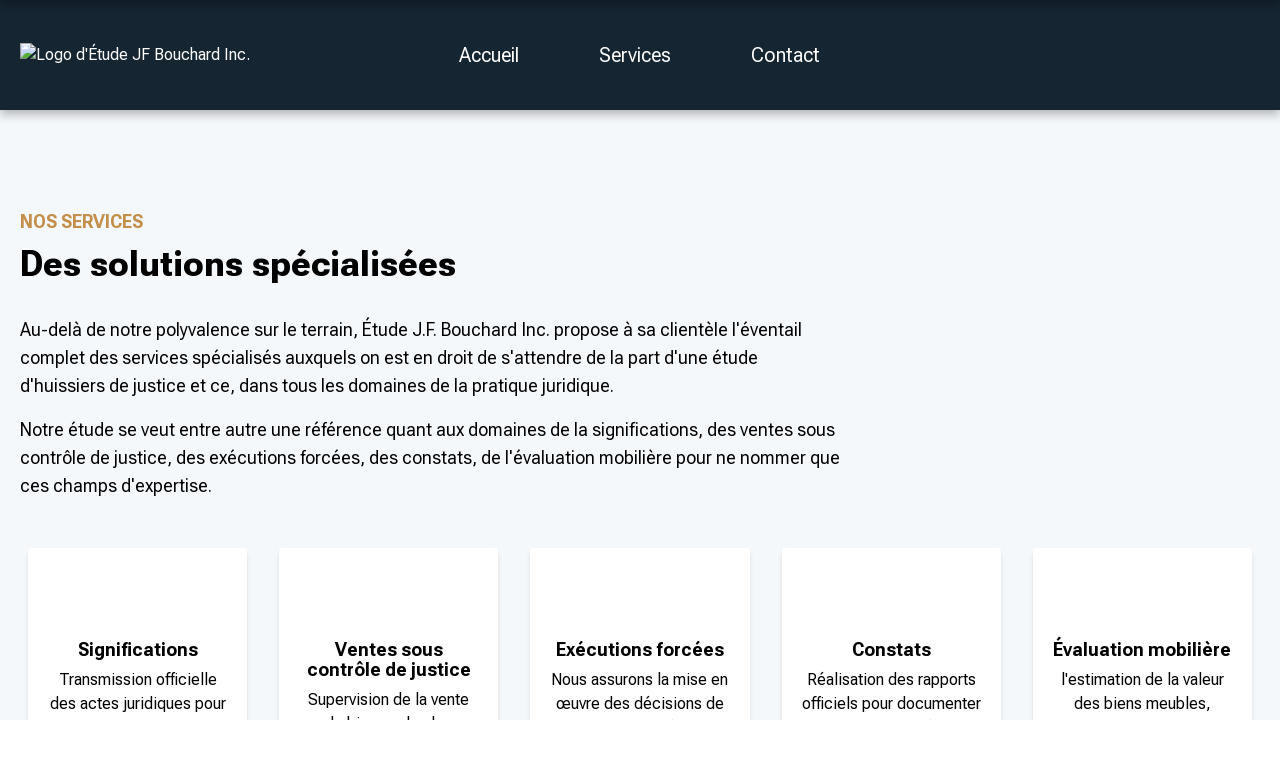

--- FILE ---
content_type: text/html; charset=utf-8
request_url: https://www.etudejfbouchard.com/services/
body_size: 6004
content:
<!DOCTYPE html><html  data-capo=""><head><meta charset="utf-8">
<meta name="viewport" content="width=device-width, initial-scale=1.0">
<script src="https://www.googletagmanager.com/gtag/js?id=G-GGCS3JYFQW" async></script>
<style>@import url("https://fonts.googleapis.com/css2?family=Roboto+Flex:opsz,wght@8..144,100..1000&display=swap");*,:after,:before{--tw-border-spacing-x:0;--tw-border-spacing-y:0;--tw-translate-x:0;--tw-translate-y:0;--tw-rotate:0;--tw-skew-x:0;--tw-skew-y:0;--tw-scale-x:1;--tw-scale-y:1;--tw-pan-x: ;--tw-pan-y: ;--tw-pinch-zoom: ;--tw-scroll-snap-strictness:proximity;--tw-gradient-from-position: ;--tw-gradient-via-position: ;--tw-gradient-to-position: ;--tw-ordinal: ;--tw-slashed-zero: ;--tw-numeric-figure: ;--tw-numeric-spacing: ;--tw-numeric-fraction: ;--tw-ring-inset: ;--tw-ring-offset-width:0px;--tw-ring-offset-color:#fff;--tw-ring-color:rgba(59,130,246,.5);--tw-ring-offset-shadow:0 0 #0000;--tw-ring-shadow:0 0 #0000;--tw-shadow:0 0 #0000;--tw-shadow-colored:0 0 #0000;--tw-blur: ;--tw-brightness: ;--tw-contrast: ;--tw-grayscale: ;--tw-hue-rotate: ;--tw-invert: ;--tw-saturate: ;--tw-sepia: ;--tw-drop-shadow: ;--tw-backdrop-blur: ;--tw-backdrop-brightness: ;--tw-backdrop-contrast: ;--tw-backdrop-grayscale: ;--tw-backdrop-hue-rotate: ;--tw-backdrop-invert: ;--tw-backdrop-opacity: ;--tw-backdrop-saturate: ;--tw-backdrop-sepia: ;--tw-contain-size: ;--tw-contain-layout: ;--tw-contain-paint: ;--tw-contain-style: }::backdrop{--tw-border-spacing-x:0;--tw-border-spacing-y:0;--tw-translate-x:0;--tw-translate-y:0;--tw-rotate:0;--tw-skew-x:0;--tw-skew-y:0;--tw-scale-x:1;--tw-scale-y:1;--tw-pan-x: ;--tw-pan-y: ;--tw-pinch-zoom: ;--tw-scroll-snap-strictness:proximity;--tw-gradient-from-position: ;--tw-gradient-via-position: ;--tw-gradient-to-position: ;--tw-ordinal: ;--tw-slashed-zero: ;--tw-numeric-figure: ;--tw-numeric-spacing: ;--tw-numeric-fraction: ;--tw-ring-inset: ;--tw-ring-offset-width:0px;--tw-ring-offset-color:#fff;--tw-ring-color:rgba(59,130,246,.5);--tw-ring-offset-shadow:0 0 #0000;--tw-ring-shadow:0 0 #0000;--tw-shadow:0 0 #0000;--tw-shadow-colored:0 0 #0000;--tw-blur: ;--tw-brightness: ;--tw-contrast: ;--tw-grayscale: ;--tw-hue-rotate: ;--tw-invert: ;--tw-saturate: ;--tw-sepia: ;--tw-drop-shadow: ;--tw-backdrop-blur: ;--tw-backdrop-brightness: ;--tw-backdrop-contrast: ;--tw-backdrop-grayscale: ;--tw-backdrop-hue-rotate: ;--tw-backdrop-invert: ;--tw-backdrop-opacity: ;--tw-backdrop-saturate: ;--tw-backdrop-sepia: ;--tw-contain-size: ;--tw-contain-layout: ;--tw-contain-paint: ;--tw-contain-style: }

/*! tailwindcss v3.4.16 | MIT License | https://tailwindcss.com*/*,:after,:before{border:0 solid #e5e7eb;box-sizing:border-box}:after,:before{--tw-content:""}:host,html{line-height:1.5;-webkit-text-size-adjust:100%;font-family:ui-sans-serif,system-ui,sans-serif,Apple Color Emoji,Segoe UI Emoji,Segoe UI Symbol,Noto Color Emoji;font-feature-settings:normal;font-variation-settings:normal;-moz-tab-size:4;-o-tab-size:4;tab-size:4;-webkit-tap-highlight-color:transparent}body{line-height:inherit;margin:0}hr{border-top-width:1px;color:inherit;height:0}abbr:where([title]){-webkit-text-decoration:underline dotted;text-decoration:underline dotted}h1,h2,h3,h4,h5,h6{font-size:inherit;font-weight:inherit}a{color:inherit;text-decoration:inherit}b,strong{font-weight:bolder}code,kbd,pre,samp{font-family:ui-monospace,SFMono-Regular,Menlo,Monaco,Consolas,Liberation Mono,Courier New,monospace;font-feature-settings:normal;font-size:1em;font-variation-settings:normal}small{font-size:80%}sub,sup{font-size:75%;line-height:0;position:relative;vertical-align:baseline}sub{bottom:-.25em}sup{top:-.5em}table{border-collapse:collapse;border-color:inherit;text-indent:0}button,input,optgroup,select,textarea{color:inherit;font-family:inherit;font-feature-settings:inherit;font-size:100%;font-variation-settings:inherit;font-weight:inherit;letter-spacing:inherit;line-height:inherit;margin:0;padding:0}button,select{text-transform:none}button,input:where([type=button]),input:where([type=reset]),input:where([type=submit]){-webkit-appearance:button;background-color:transparent;background-image:none}:-moz-focusring{outline:auto}:-moz-ui-invalid{box-shadow:none}progress{vertical-align:baseline}::-webkit-inner-spin-button,::-webkit-outer-spin-button{height:auto}[type=search]{-webkit-appearance:textfield;outline-offset:-2px}::-webkit-search-decoration{-webkit-appearance:none}::-webkit-file-upload-button{-webkit-appearance:button;font:inherit}summary{display:list-item}blockquote,dd,dl,figure,h1,h2,h3,h4,h5,h6,hr,p,pre{margin:0}fieldset{margin:0}fieldset,legend{padding:0}menu,ol,ul{list-style:none;margin:0;padding:0}dialog{padding:0}textarea{resize:vertical}input::-moz-placeholder,textarea::-moz-placeholder{color:#9ca3af;opacity:1}input::placeholder,textarea::placeholder{color:#9ca3af;opacity:1}[role=button],button{cursor:pointer}:disabled{cursor:default}audio,canvas,embed,iframe,img,object,svg,video{display:block;vertical-align:middle}img,video{height:auto;max-width:100%}[hidden]:where(:not([hidden=until-found])){display:none}.container{width:100%}@media (min-width:640px){.container{max-width:640px}}@media (min-width:768px){.container{max-width:768px}}@media (min-width:1024px){.container{max-width:1024px}}@media (min-width:1280px){.container{max-width:1280px}}@media (min-width:1536px){.container{max-width:1536px}}.visible{visibility:visible}.relative{position:relative}.z-10{z-index:10}.z-50{z-index:50}.z-\[-1\]{z-index:-1}.z-\[-2\]{z-index:-2}.order-1{order:1}.order-2{order:2}.col-span-12{grid-column:span 12/span 12}.col-span-3{grid-column:span 3/span 3}.col-span-6{grid-column:span 6/span 6}.col-span-9{grid-column:span 9/span 9}.mx-auto{margin-left:auto;margin-right:auto}.mb-2{margin-bottom:.5rem}.mb-4{margin-bottom:1rem}.mb-6{margin-bottom:1.5rem}.mb-8{margin-bottom:2rem}.ml-3{margin-left:.75rem}.mt-1{margin-top:.25rem}.mt-10{margin-top:2.5rem}.mt-12{margin-top:3rem}.mt-16{margin-top:4rem}.mt-2{margin-top:.5rem}.mt-20{margin-top:5rem}.mt-4{margin-top:1rem}.mt-6{margin-top:1.5rem}.mt-8{margin-top:2rem}.block{display:block}.flex{display:flex}.grid{display:grid}.hidden{display:none}.h-0{height:0}.h-10{height:2.5rem}.h-\[100px\]{height:100px}.h-\[400px\]{height:400px}.w-5{width:1.25rem}.w-8{width:2rem}.w-\[100px\]{width:100px}.w-\[450px\]{width:450px}.w-\[90\%\]{width:90%}.w-full{width:100%}.max-w-\[400px\]{max-width:400px}.max-w-full{max-width:100%}.transform{transform:translate(var(--tw-translate-x),var(--tw-translate-y)) rotate(var(--tw-rotate)) skewX(var(--tw-skew-x)) skewY(var(--tw-skew-y)) scaleX(var(--tw-scale-x)) scaleY(var(--tw-scale-y))}.cursor-pointer{cursor:pointer}.appearance-none{-webkit-appearance:none;-moz-appearance:none;appearance:none}.grid-cols-12{grid-template-columns:repeat(12,minmax(0,1fr))}.flex-col{flex-direction:column}.items-start{align-items:flex-start}.items-center{align-items:center}.justify-end{justify-content:flex-end}.justify-center{justify-content:center}.gap-1{gap:.25rem}.gap-4{gap:1rem}.overflow-y-hidden{overflow-y:hidden}.overflow-y-scroll{overflow-y:scroll}.rounded{border-radius:.25rem}.border{border-width:1px}.bg-white{--tw-bg-opacity:1;background-color:rgb(255 255 255/var(--tw-bg-opacity,1))}.p-2{padding:.5rem}.p-3{padding:.75rem}.p-5{padding:1.25rem}.px-3{padding-left:.75rem;padding-right:.75rem}.px-4{padding-left:1rem;padding-right:1rem}.px-8{padding-left:2rem;padding-right:2rem}.py-14{padding-bottom:3.5rem;padding-top:3.5rem}.py-2{padding-bottom:.5rem;padding-top:.5rem}.pb-14{padding-bottom:3.5rem}.pb-6{padding-bottom:1.5rem}.pb-8{padding-bottom:2rem}.pl-3{padding-left:.75rem}.pt-14{padding-top:3.5rem}.pt-4{padding-top:1rem}.pt-6{padding-top:1.5rem}.text-center{text-align:center}.text-2xl{font-size:1.5rem;line-height:2rem}.text-3xl{font-size:1.875rem;line-height:2.25rem}.text-4xl{font-size:2.25rem;line-height:2.5rem}.text-lg{font-size:1.125rem;line-height:1.75rem}.text-sm{font-size:.875rem;line-height:1.25rem}.text-xl{font-size:1.25rem;line-height:1.75rem}.font-bold{font-weight:700}.leading-\[1\.25rem\]{line-height:1.25rem}.leading-tight{line-height:1.25}.text-gray-700{--tw-text-opacity:1;color:rgb(55 65 81/var(--tw-text-opacity,1))}.underline{text-decoration-line:underline}.opacity-50{opacity:.5}.shadow{--tw-shadow:0 1px 3px 0 rgba(0,0,0,.1),0 1px 2px -1px rgba(0,0,0,.1);--tw-shadow-colored:0 1px 3px 0 var(--tw-shadow-color),0 1px 2px -1px var(--tw-shadow-color)}.shadow,.shadow-md{box-shadow:var(--tw-ring-offset-shadow,0 0 #0000),var(--tw-ring-shadow,0 0 #0000),var(--tw-shadow)}.shadow-md{--tw-shadow:0 4px 6px -1px rgba(0,0,0,.1),0 2px 4px -2px rgba(0,0,0,.1);--tw-shadow-colored:0 4px 6px -1px var(--tw-shadow-color),0 2px 4px -2px var(--tw-shadow-color)}.drop-shadow-md{--tw-drop-shadow:drop-shadow(0 4px 3px rgba(0,0,0,.07)) drop-shadow(0 2px 2px rgba(0,0,0,.06));filter:var(--tw-blur) var(--tw-brightness) var(--tw-contrast) var(--tw-grayscale) var(--tw-hue-rotate) var(--tw-invert) var(--tw-saturate) var(--tw-sepia) var(--tw-drop-shadow)}:root{--primary-color:#162532;--secondary-color:#c48f4a;--off-white:#f5f8fb;--card-shadow:2px 2px 3px rgba(0,0,0,.3)}body{font-family:Roboto Flex,sans-serif;text-rendering:optimizeLegibility;-webkit-font-smoothing:antialiased;-moz-osx-font-smoothing:grayscale}.container-padding{padding:0 20px}.header{box-shadow:0 4px 10px rgba(0,0,0,.3);position:fixed;width:100%}.primary-color{color:var(--primary-color)}.primary-color-background{background-color:var(--primary-color)}.off-white{color:var(--off-white)}.off-white-background{background-color:var(--off-white)}.white{color:#fff}.white-background{background-color:#fff}.secondary-color{color:var(--secondary-color)}.secondary-button,.secondary-color-background{background-color:var(--secondary-color)}.secondary-button{border-radius:3px;color:#fff;cursor:pointer;padding:15px 30px;text-align:center}.nav-button-wrapper{font-size:20px;padding:40px}.featured-image-wrapper{position:relative}.featured-image-drop{background-color:var(--secondary-color);border-radius:6px;bottom:0;height:83%;position:absolute;width:100%;z-index:0}.person-card{border:7px solid var(--secondary-color);border-radius:3px;box-shadow:var(--card-shadow)}.card{background-color:#fff;padding:20px}.mobile-menu{background-color:var(--primary-color);box-shadow:0 4px 10px rgba(0,0,0,.3);color:#fff;height:85%;padding-top:60px;position:fixed;top:-85%;transition:.3s ease;width:100%}.darken-overlay{background-color:#000;height:100%;opacity:.5;position:fixed;visibility:hidden;width:100%}.drop-item{padding:15px 0}.services-drop{background-color:var(--primary-color);box-shadow:0 4px 10px rgba(0,0,0,.3);left:50%;margin-top:37px;opacity:0;padding:20px;position:absolute;transform:translateX(-50%);transition:.3s ease;visibility:hidden}.nav-button-wrapper:hover .services-drop{opacity:1;visibility:visible}.nav-button-wrapper-mobile{font-size:25px;padding:16px 0}.scrollbar-hide::-webkit-scrollbar{display:none}.scrollbar-hide{-ms-overflow-style:none;scrollbar-width:none}.grecaptcha-badge{visibility:hidden}.hover\:opacity-80:hover{opacity:.8}.focus\:outline-none:focus{outline:2px solid transparent;outline-offset:2px}@media (min-width:640px){.sm\:col-span-6{grid-column:span 6/span 6}}@media (min-width:768px){.md\:col-span-4{grid-column:span 4/span 4}.md\:col-span-6{grid-column:span 6/span 6}.md\:mb-0{margin-bottom:0}.md\:mb-10{margin-bottom:2.5rem}.md\:mt-16{margin-top:4rem}.md\:mt-28{margin-top:7rem}.md\:py-28{padding-bottom:7rem;padding-top:7rem}.md\:pb-24{padding-bottom:6rem}.md\:pt-28{padding-top:7rem}.md\:text-4xl{font-size:2.25rem;line-height:2.5rem}.md\:text-xl{font-size:1.25rem;line-height:1.75rem}}@media (min-width:1024px){.lg\:col-span-2{grid-column:span 2/span 2}.lg\:col-span-3{grid-column:span 3/span 3}.lg\:col-span-4{grid-column:span 4/span 4}.lg\:col-span-5{grid-column:span 5/span 5}.lg\:col-span-6{grid-column:span 6/span 6}.lg\:mb-28{margin-bottom:7rem}.lg\:mt-0{margin-top:0}.lg\:mt-16{margin-top:4rem}.lg\:mt-28{margin-top:7rem}.lg\:mt-4{margin-top:1rem}.lg\:flex{display:flex}.lg\:grid{display:grid}.lg\:hidden{display:none}.lg\:max-w-full{max-width:100%}.lg\:p-14{padding:3.5rem}.lg\:pb-0{padding-bottom:0}.lg\:pb-24{padding-bottom:6rem}.lg\:text-2xl{font-size:1.5rem;line-height:2rem}.lg\:text-4xl{font-size:2.25rem;line-height:2.5rem}.lg\:text-5xl{font-size:3rem;line-height:1}}@media (min-width:1280px){.xl\:col-span-2{grid-column:span 2/span 2}.xl\:col-span-5{grid-column:span 5/span 5}.xl\:col-span-6{grid-column:span 6/span 6}.xl\:col-span-7{grid-column:span 7/span 7}.xl\:col-span-8{grid-column:span 8/span 8}.xl\:mt-16{margin-top:4rem}.xl\:mt-20{margin-top:5rem}.xl\:grid-cols-10{grid-template-columns:repeat(10,minmax(0,1fr))}.xl\:justify-end{justify-content:flex-end}.xl\:gap-16{gap:4rem}.xl\:pb-28{padding-bottom:7rem}}@media (min-width:1536px){.\32xl\:col-span-3{grid-column:span 3/span 3}.\32xl\:text-6xl{font-size:3.75rem;line-height:1}}</style>
<link rel="preload" as="fetch" crossorigin="anonymous" href="/services/_payload.json?9538f120-bd53-403e-8cee-260920ae3360">
<link rel="modulepreload" as="script" crossorigin href="/_nuxt/B60vExUd.js">
<link rel="modulepreload" as="script" crossorigin href="/_nuxt/B65CjI1W.js">
<link rel="modulepreload" as="script" crossorigin href="/_nuxt/DuRgaYYm.js">
<link rel="modulepreload" as="script" crossorigin href="/_nuxt/CK6P_dzK.js">
<link rel="modulepreload" as="script" crossorigin href="/_nuxt/DqLIlc5G.js">
<link rel="prefetch" as="script" crossorigin href="/_nuxt/BqZqcb8I.js">
<link rel="prefetch" as="script" crossorigin href="/_nuxt/DlAUqK2U.js">
<link rel="prefetch" as="script" crossorigin href="/_nuxt/BgL7nvq9.js">
<link rel="icon" type="image/x-icon" href="https://firebasestorage.googleapis.com/v0/b/etude-jf-bouchard.firebasestorage.app/o/images%2Ffavicon.png?alt=media&token=9e4c2f28-f258-4dd1-92ec-b97c213f7435">
<script type="text/javascript">
            window.dataLayer = window.dataLayer || [];
            function gtag(){dataLayer.push(arguments);}
            gtag('js', new Date());
            gtag('config', 'G-GGCS3JYFQW');
          </script>
<meta name="robots" content="index, follow, max-image-preview:large, max-snippet:-1, max-video-preview:-1">
<title>Services | Étude JF Bouchard</title>
<meta name="description" content="Découvrez nos services juridiques spécialisés en huissiers de justice et notariat. À l'Étude JF Bouchard, nous vous offrons des solutions adaptées à vos besoins légaux.">
<meta name="keywords" content="services juridiques, huissiers de justice, notariat, Étude JF Bouchard, conseils juridiques, services légaux">
<script type="module" src="/_nuxt/B60vExUd.js" crossorigin></script></head><body><div id="__nuxt"><!--[--><!--[--><div class="pb-14 lg:pb-24"><header class="header primary-color-background white z-50"><div class="container container-padding mx-auto"><nav class="hidden lg:grid grid-cols-12"><div class="col-span-3 flex items-center"><div><a href="/"><img alt="Logo d&#39;Étude JF Bouchard Inc."></a></div></div><div class="flex col-span-6 justify-center"><div class="nav-button-wrapper"><a href="/" class="hover:opacity-80">Accueil</a></div><div class="nav-button-wrapper"><a href="/services" class="hover:opacity-80">Services</a><ul class="services-drop rounded"><!--[--><li class="drop-item"><a class="hover:opacity-80" href="/service/significations">Significations</a></li><li class="drop-item"><a class="hover:opacity-80" href="/service/ventes-sous-controle-de-justice">Ventes sous contrôle de justice</a></li><li class="drop-item"><a class="hover:opacity-80" href="/service/executions-forcees">Exécutions forcées</a></li><li class="drop-item"><a class="hover:opacity-80" href="/service/constats">Constats</a></li><li class="drop-item"><a class="hover:opacity-80" href="/service/evaluation-mobiliere">Évaluation mobilière</a></li><!--]--></ul></div><div class="nav-button-wrapper"><a href="/contact" class="hover:opacity-80">Contact</a></div></div><div class="flex col-span-3 justify-end"><div class="nav-button-wrapper"></div></div></nav></div><div class="grid grid-cols-12 lg:hidden primary-color-background drop-shadow-md"><div class="col-span-9 flex items-center pl-3 text-xl font-bold"><a href="/">Étude JF Bouchard Inc.</a></div><div class="flex col-span-3 justify-end p-3"><img class="w-8 cursor-pointer" src="data:image/svg+xml,%3csvg%20xmlns=&#39;http://www.w3.org/2000/svg&#39;%20viewBox=&#39;0%200%20448%20512&#39;%3e%3c!--!Font%20Awesome%20Free%206.6.0%20by%20@fontawesome%20-%20https://fontawesome.com%20License%20-%20https://fontawesome.com/license/free%20Copyright%202024%20Fonticons,%20Inc.--%3e%3cpath%20fill=&#39;white&#39;%20d=&#39;M0%2096C0%2078.3%2014.3%2064%2032%2064l384%200c17.7%200%2032%2014.3%2032%2032s-14.3%2032-32%2032L32%20128C14.3%20128%200%20113.7%200%2096zM0%20256c0-17.7%2014.3-32%2032-32l384%200c17.7%200%2032%2014.3%2032%2032s-14.3%2032-32%2032L32%20288c-17.7%200-32-14.3-32-32zM448%20416c0%2017.7-14.3%2032-32%2032L32%20448c-17.7%200-32-14.3-32-32s14.3-32%2032-32l384%200c17.7%200%2032%2014.3%2032%2032z&#39;/%3e%3c/svg%3e"></div></div><div class="text-center mobile-menu z-[-1] overflow-y-scroll scrollbar-hide"><div class="flex justify-center mt-16"><img class="w-[100px]" alt="Logo d&#39;Étude JF Bouchard Inc."></div><nav class="mt-12 flex flex-col items-center"><div class="nav-button-wrapper-mobile"><a href="/">Accueil</a></div><div class="nav-button-wrapper-mobile w-full"><div class="flex justify-center py-2"><a href="/services">Services</a><img class="w-5 ml-3 mt-1"></div><ul class="text-lg h-0 overflow-y-hidden"><!--[--><li class="py-2"><a href="/service/significations">Significations</a></li><li class="py-2"><a href="/service/ventes-sous-controle-de-justice">Ventes sous contrôle de justice</a></li><li class="py-2"><a href="/service/executions-forcees">Exécutions forcées</a></li><li class="py-2"><a href="/service/constats">Constats</a></li><li class="py-2"><a href="/service/evaluation-mobiliere">Évaluation mobilière</a></li><!--]--></ul></div><div class="nav-button-wrapper-mobile"><a href="/contact">Contact</a></div></nav></div><div class="darken-overlay z-[-2]"></div></header></div><div class="section py-14 md:py-28 off-white-background"><div class="container container-padding mx-auto"><div class="grid grid-cols-12"><div class="col-span-12"><h2 class="text-lg font-bold secondary-color">NOS SERVICES</h2><h3 class="text-3xl md:text-4xl font-bold mt-2">Des solutions spécialisées</h3></div><div class="col-span-12 xl:col-span-8"><p class="mt-8 text-lg"> Au-delà de notre polyvalence sur le terrain, Étude J.F. Bouchard Inc. propose à sa clientèle l&#39;éventail complet des services spécialisés auxquels on est en droit de s&#39;attendre de la part d&#39;une étude d&#39;huissiers de justice et ce, dans tous les domaines de la pratique juridique. </p><p class="mt-4 text-lg"> Notre étude se veut entre autre une référence quant aux domaines de la significations, des ventes sous contrôle de justice, des exécutions forcées, des constats, de l&#39;évaluation mobilière pour ne nommer que ces champs d&#39;expertise. </p></div></div><div class="grid grid-cols-12 xl:grid-cols-10 mt-10 gap-4"><!--[--><div class="col-span-12 md:col-span-6 lg:col-span-4 xl:col-span-2 p-2 flex"><div class="white-background p-5 flex flex-col items-center shadow-md rounded w-full"><div class="mt-4"><a href="/service/significations"><img class="h-10"></a></div><a href="/service/significations"><h5 class="mt-4 mb-2 text-center text-lg font-bold leading-[1.25rem]">Significations</h5><p class="text-center">Transmission officielle des actes juridiques pour garantir l&#39;information des parties concernées.</p></a></div></div><div class="col-span-12 md:col-span-6 lg:col-span-4 xl:col-span-2 p-2 flex"><div class="white-background p-5 flex flex-col items-center shadow-md rounded w-full"><div class="mt-4"><a href="/service/ventes-sous-controle-de-justice"><img class="h-10"></a></div><a href="/service/ventes-sous-controle-de-justice"><h5 class="mt-4 mb-2 text-center text-lg font-bold leading-[1.25rem]">Ventes sous contrôle de justice</h5><p class="text-center">Supervision de la vente de biens selon les décisions et procédures judiciaires.</p></a></div></div><div class="col-span-12 md:col-span-6 lg:col-span-4 xl:col-span-2 p-2 flex"><div class="white-background p-5 flex flex-col items-center shadow-md rounded w-full"><div class="mt-4"><a href="/service/executions-forcees"><img class="h-10"></a></div><a href="/service/executions-forcees"><h5 class="mt-4 mb-2 text-center text-lg font-bold leading-[1.25rem]">Exécutions forcées</h5><p class="text-center">Nous assurons la mise en œuvre des décisions de justice pour protéger vos droits.</p></a></div></div><div class="col-span-12 md:col-span-6 lg:col-span-4 xl:col-span-2 p-2 flex"><div class="white-background p-5 flex flex-col items-center shadow-md rounded w-full"><div class="mt-4"><a href="/service/constats"><img class="h-10"></a></div><a href="/service/constats"><h5 class="mt-4 mb-2 text-center text-lg font-bold leading-[1.25rem]">Constats</h5><p class="text-center">Réalisation des rapports officiels pour documenter des situations précises avec valeur légale.</p></a></div></div><div class="col-span-12 md:col-span-6 lg:col-span-4 xl:col-span-2 p-2 flex"><div class="white-background p-5 flex flex-col items-center shadow-md rounded w-full"><div class="mt-4"><a href="/service/evaluation-mobiliere"><img class="h-10"></a></div><a href="/service/evaluation-mobiliere"><h5 class="mt-4 mb-2 text-center text-lg font-bold leading-[1.25rem]">Évaluation mobilière</h5><p class="text-center">l&#39;estimation de la valeur des biens meubles, comme les meubles ou équipements, dans divers contextes légaux ou financiers.</p></a></div></div><!--]--></div><p class="mt-16 text-lg"><a href="/contact" class="underline">Contactez-nous</a> pour toutes questions concernant nos services, tels que la saisie et l&#39;expulsion. </p></div></div><div class="section primary-color-background pt-14 md:pt-28 pb-6"><div class="container container-padding mx-auto off-white"><div class="grid grid-cols-12"><div class="col-span-12 lg:col-span-5"><h6 class="text-2xl font-bold">Étude JF Bouchard Inc.</h6><p class="mt-2"> 240, Chemin de la Grande-Côte Saint-Eustache<br> Québec, J7P 1B5 </p><p class="mt-8"><a class="hover:opacity-80" href="mailto:info@etudejfbouchard.com">@ info@etudejfbouchard.com</a><br><a class="hover:opacity-80" href="tel:5143509000">T: 514-350-9000</a><br> F: 514-350-9001 </p></div><div class="col-span-12 md:col-span-6 mt-12 lg:mt-0 lg:col-span-2 lg:flex"><div class="flex flex-col gap-1"><h6 class="text-lg secondary-color font-bold mb-4">Entreprise</h6><a class="hover:opacity-80" href="/">Accueil</a><a class="hover:opacity-80" href="/services">Services</a><a class="hover:opacity-80" href="/contact">Contact</a></div></div><div class="col-span-12 md:col-span-6 mt-12 lg:mt-0 lg:col-span-2 lg:flex"><div class="flex flex-col gap-1"><h6 class="text-lg secondary-color font-bold mb-4">Services</h6><!--[--><a class="hover:opacity-80" href="/service/significations">Significations</a><a class="hover:opacity-80" href="/service/ventes-sous-controle-de-justice">Ventes sous contrôle de justice</a><a class="hover:opacity-80" href="/service/executions-forcees">Exécutions forcées</a><a class="hover:opacity-80" href="/service/constats">Constats</a><a class="hover:opacity-80" href="/service/evaluation-mobiliere">Évaluation mobilière</a><!--]--></div></div><div class="col-span-12 md:col-span-6 mt-12 lg:mt-0 lg:col-span-3 lg:flex"><div class="flex flex-col gap-1"><h6 class="text-lg secondary-color font-bold mb-4">Documents utiles</h6><a class="hover:opacity-80" target="_blank">Tarif d&#39;honoraires des huissiers</a><a class="hover:opacity-80" target="_blank">Tarifs d&#39;honoraires professionnels des huissiers</a><a class="hover:opacity-80" target="_blank">Politique de confidentialité</a></div></div><div class="col-span-12 mt-20 md:mt-28"><h6 class="off-white text-center text-sm opacity-50">© 2025 Étude JF Bouchard Inc.</h6></div></div></div></div><!--]--><!--]--></div><div id="teleports"></div><script type="application/json" data-nuxt-data="nuxt-app" data-ssr="true" id="__NUXT_DATA__" data-src="/services/_payload.json?9538f120-bd53-403e-8cee-260920ae3360">[{"state":1,"once":7,"_errors":8,"serverRendered":10,"path":11,"prerenderedAt":12},["Reactive",2],{"$ssite-config":3},{"env":4,"name":5,"url":6},"production","Etude JF Bouchard","http://www.etudejfbouchard.com",["Set"],["ShallowReactive",9],{},true,"/services",1742834955109]</script>
<script>window.__NUXT__={};window.__NUXT__.config={public:{appCheck:{recaptchaKey:"6LfqSYcqAAAAALg8m6xNHQfBB5y6qT0zindOjgFM"},restUrl:"https://intellicloud.my.salesforce-sites.com/services/apexrest/validateRecaptcha",googleFormUrl:"https://docs.google.com/forms/d/e/1FAIpQLSdbOStGmPL2b-5SDXndkWNTU6zsjlzQeAeRBPv6oIsQrn80-g/formResponse"},app:{baseURL:"/",buildId:"9538f120-bd53-403e-8cee-260920ae3360",buildAssetsDir:"/_nuxt/",cdnURL:""}}</script>
<script type="application/ld+json" id="schema-org-graph">{"@context":"https://schema.org","@graph":[{"@id":"http://www.etudejfbouchard.com/#website","@type":"WebSite","name":"Etude JF Bouchard","url":"http://www.etudejfbouchard.com"},{"@id":"http://www.etudejfbouchard.com/services/#webpage","@type":"WebPage","description":"Découvrez nos services juridiques spécialisés en huissiers de justice et notariat. À l'Étude JF Bouchard, nous vous offrons des solutions adaptées à vos besoins légaux.","url":"http://www.etudejfbouchard.com/services","isPartOf":{"@id":"http://www.etudejfbouchard.com/#website"},"potentialAction":[{"@type":"ReadAction","target":["http://www.etudejfbouchard.com/services"]}]}]}</script></body></html>

--- FILE ---
content_type: text/html; charset=utf-8
request_url: https://www.google.com/recaptcha/api2/anchor?ar=1&k=6LfqSYcqAAAAALg8m6xNHQfBB5y6qT0zindOjgFM&co=aHR0cHM6Ly93d3cuZXR1ZGVqZmJvdWNoYXJkLmNvbTo0NDM.&hl=en&v=PoyoqOPhxBO7pBk68S4YbpHZ&size=invisible&anchor-ms=20000&execute-ms=30000&cb=2y3t0c52iz4s
body_size: 48959
content:
<!DOCTYPE HTML><html dir="ltr" lang="en"><head><meta http-equiv="Content-Type" content="text/html; charset=UTF-8">
<meta http-equiv="X-UA-Compatible" content="IE=edge">
<title>reCAPTCHA</title>
<style type="text/css">
/* cyrillic-ext */
@font-face {
  font-family: 'Roboto';
  font-style: normal;
  font-weight: 400;
  font-stretch: 100%;
  src: url(//fonts.gstatic.com/s/roboto/v48/KFO7CnqEu92Fr1ME7kSn66aGLdTylUAMa3GUBHMdazTgWw.woff2) format('woff2');
  unicode-range: U+0460-052F, U+1C80-1C8A, U+20B4, U+2DE0-2DFF, U+A640-A69F, U+FE2E-FE2F;
}
/* cyrillic */
@font-face {
  font-family: 'Roboto';
  font-style: normal;
  font-weight: 400;
  font-stretch: 100%;
  src: url(//fonts.gstatic.com/s/roboto/v48/KFO7CnqEu92Fr1ME7kSn66aGLdTylUAMa3iUBHMdazTgWw.woff2) format('woff2');
  unicode-range: U+0301, U+0400-045F, U+0490-0491, U+04B0-04B1, U+2116;
}
/* greek-ext */
@font-face {
  font-family: 'Roboto';
  font-style: normal;
  font-weight: 400;
  font-stretch: 100%;
  src: url(//fonts.gstatic.com/s/roboto/v48/KFO7CnqEu92Fr1ME7kSn66aGLdTylUAMa3CUBHMdazTgWw.woff2) format('woff2');
  unicode-range: U+1F00-1FFF;
}
/* greek */
@font-face {
  font-family: 'Roboto';
  font-style: normal;
  font-weight: 400;
  font-stretch: 100%;
  src: url(//fonts.gstatic.com/s/roboto/v48/KFO7CnqEu92Fr1ME7kSn66aGLdTylUAMa3-UBHMdazTgWw.woff2) format('woff2');
  unicode-range: U+0370-0377, U+037A-037F, U+0384-038A, U+038C, U+038E-03A1, U+03A3-03FF;
}
/* math */
@font-face {
  font-family: 'Roboto';
  font-style: normal;
  font-weight: 400;
  font-stretch: 100%;
  src: url(//fonts.gstatic.com/s/roboto/v48/KFO7CnqEu92Fr1ME7kSn66aGLdTylUAMawCUBHMdazTgWw.woff2) format('woff2');
  unicode-range: U+0302-0303, U+0305, U+0307-0308, U+0310, U+0312, U+0315, U+031A, U+0326-0327, U+032C, U+032F-0330, U+0332-0333, U+0338, U+033A, U+0346, U+034D, U+0391-03A1, U+03A3-03A9, U+03B1-03C9, U+03D1, U+03D5-03D6, U+03F0-03F1, U+03F4-03F5, U+2016-2017, U+2034-2038, U+203C, U+2040, U+2043, U+2047, U+2050, U+2057, U+205F, U+2070-2071, U+2074-208E, U+2090-209C, U+20D0-20DC, U+20E1, U+20E5-20EF, U+2100-2112, U+2114-2115, U+2117-2121, U+2123-214F, U+2190, U+2192, U+2194-21AE, U+21B0-21E5, U+21F1-21F2, U+21F4-2211, U+2213-2214, U+2216-22FF, U+2308-230B, U+2310, U+2319, U+231C-2321, U+2336-237A, U+237C, U+2395, U+239B-23B7, U+23D0, U+23DC-23E1, U+2474-2475, U+25AF, U+25B3, U+25B7, U+25BD, U+25C1, U+25CA, U+25CC, U+25FB, U+266D-266F, U+27C0-27FF, U+2900-2AFF, U+2B0E-2B11, U+2B30-2B4C, U+2BFE, U+3030, U+FF5B, U+FF5D, U+1D400-1D7FF, U+1EE00-1EEFF;
}
/* symbols */
@font-face {
  font-family: 'Roboto';
  font-style: normal;
  font-weight: 400;
  font-stretch: 100%;
  src: url(//fonts.gstatic.com/s/roboto/v48/KFO7CnqEu92Fr1ME7kSn66aGLdTylUAMaxKUBHMdazTgWw.woff2) format('woff2');
  unicode-range: U+0001-000C, U+000E-001F, U+007F-009F, U+20DD-20E0, U+20E2-20E4, U+2150-218F, U+2190, U+2192, U+2194-2199, U+21AF, U+21E6-21F0, U+21F3, U+2218-2219, U+2299, U+22C4-22C6, U+2300-243F, U+2440-244A, U+2460-24FF, U+25A0-27BF, U+2800-28FF, U+2921-2922, U+2981, U+29BF, U+29EB, U+2B00-2BFF, U+4DC0-4DFF, U+FFF9-FFFB, U+10140-1018E, U+10190-1019C, U+101A0, U+101D0-101FD, U+102E0-102FB, U+10E60-10E7E, U+1D2C0-1D2D3, U+1D2E0-1D37F, U+1F000-1F0FF, U+1F100-1F1AD, U+1F1E6-1F1FF, U+1F30D-1F30F, U+1F315, U+1F31C, U+1F31E, U+1F320-1F32C, U+1F336, U+1F378, U+1F37D, U+1F382, U+1F393-1F39F, U+1F3A7-1F3A8, U+1F3AC-1F3AF, U+1F3C2, U+1F3C4-1F3C6, U+1F3CA-1F3CE, U+1F3D4-1F3E0, U+1F3ED, U+1F3F1-1F3F3, U+1F3F5-1F3F7, U+1F408, U+1F415, U+1F41F, U+1F426, U+1F43F, U+1F441-1F442, U+1F444, U+1F446-1F449, U+1F44C-1F44E, U+1F453, U+1F46A, U+1F47D, U+1F4A3, U+1F4B0, U+1F4B3, U+1F4B9, U+1F4BB, U+1F4BF, U+1F4C8-1F4CB, U+1F4D6, U+1F4DA, U+1F4DF, U+1F4E3-1F4E6, U+1F4EA-1F4ED, U+1F4F7, U+1F4F9-1F4FB, U+1F4FD-1F4FE, U+1F503, U+1F507-1F50B, U+1F50D, U+1F512-1F513, U+1F53E-1F54A, U+1F54F-1F5FA, U+1F610, U+1F650-1F67F, U+1F687, U+1F68D, U+1F691, U+1F694, U+1F698, U+1F6AD, U+1F6B2, U+1F6B9-1F6BA, U+1F6BC, U+1F6C6-1F6CF, U+1F6D3-1F6D7, U+1F6E0-1F6EA, U+1F6F0-1F6F3, U+1F6F7-1F6FC, U+1F700-1F7FF, U+1F800-1F80B, U+1F810-1F847, U+1F850-1F859, U+1F860-1F887, U+1F890-1F8AD, U+1F8B0-1F8BB, U+1F8C0-1F8C1, U+1F900-1F90B, U+1F93B, U+1F946, U+1F984, U+1F996, U+1F9E9, U+1FA00-1FA6F, U+1FA70-1FA7C, U+1FA80-1FA89, U+1FA8F-1FAC6, U+1FACE-1FADC, U+1FADF-1FAE9, U+1FAF0-1FAF8, U+1FB00-1FBFF;
}
/* vietnamese */
@font-face {
  font-family: 'Roboto';
  font-style: normal;
  font-weight: 400;
  font-stretch: 100%;
  src: url(//fonts.gstatic.com/s/roboto/v48/KFO7CnqEu92Fr1ME7kSn66aGLdTylUAMa3OUBHMdazTgWw.woff2) format('woff2');
  unicode-range: U+0102-0103, U+0110-0111, U+0128-0129, U+0168-0169, U+01A0-01A1, U+01AF-01B0, U+0300-0301, U+0303-0304, U+0308-0309, U+0323, U+0329, U+1EA0-1EF9, U+20AB;
}
/* latin-ext */
@font-face {
  font-family: 'Roboto';
  font-style: normal;
  font-weight: 400;
  font-stretch: 100%;
  src: url(//fonts.gstatic.com/s/roboto/v48/KFO7CnqEu92Fr1ME7kSn66aGLdTylUAMa3KUBHMdazTgWw.woff2) format('woff2');
  unicode-range: U+0100-02BA, U+02BD-02C5, U+02C7-02CC, U+02CE-02D7, U+02DD-02FF, U+0304, U+0308, U+0329, U+1D00-1DBF, U+1E00-1E9F, U+1EF2-1EFF, U+2020, U+20A0-20AB, U+20AD-20C0, U+2113, U+2C60-2C7F, U+A720-A7FF;
}
/* latin */
@font-face {
  font-family: 'Roboto';
  font-style: normal;
  font-weight: 400;
  font-stretch: 100%;
  src: url(//fonts.gstatic.com/s/roboto/v48/KFO7CnqEu92Fr1ME7kSn66aGLdTylUAMa3yUBHMdazQ.woff2) format('woff2');
  unicode-range: U+0000-00FF, U+0131, U+0152-0153, U+02BB-02BC, U+02C6, U+02DA, U+02DC, U+0304, U+0308, U+0329, U+2000-206F, U+20AC, U+2122, U+2191, U+2193, U+2212, U+2215, U+FEFF, U+FFFD;
}
/* cyrillic-ext */
@font-face {
  font-family: 'Roboto';
  font-style: normal;
  font-weight: 500;
  font-stretch: 100%;
  src: url(//fonts.gstatic.com/s/roboto/v48/KFO7CnqEu92Fr1ME7kSn66aGLdTylUAMa3GUBHMdazTgWw.woff2) format('woff2');
  unicode-range: U+0460-052F, U+1C80-1C8A, U+20B4, U+2DE0-2DFF, U+A640-A69F, U+FE2E-FE2F;
}
/* cyrillic */
@font-face {
  font-family: 'Roboto';
  font-style: normal;
  font-weight: 500;
  font-stretch: 100%;
  src: url(//fonts.gstatic.com/s/roboto/v48/KFO7CnqEu92Fr1ME7kSn66aGLdTylUAMa3iUBHMdazTgWw.woff2) format('woff2');
  unicode-range: U+0301, U+0400-045F, U+0490-0491, U+04B0-04B1, U+2116;
}
/* greek-ext */
@font-face {
  font-family: 'Roboto';
  font-style: normal;
  font-weight: 500;
  font-stretch: 100%;
  src: url(//fonts.gstatic.com/s/roboto/v48/KFO7CnqEu92Fr1ME7kSn66aGLdTylUAMa3CUBHMdazTgWw.woff2) format('woff2');
  unicode-range: U+1F00-1FFF;
}
/* greek */
@font-face {
  font-family: 'Roboto';
  font-style: normal;
  font-weight: 500;
  font-stretch: 100%;
  src: url(//fonts.gstatic.com/s/roboto/v48/KFO7CnqEu92Fr1ME7kSn66aGLdTylUAMa3-UBHMdazTgWw.woff2) format('woff2');
  unicode-range: U+0370-0377, U+037A-037F, U+0384-038A, U+038C, U+038E-03A1, U+03A3-03FF;
}
/* math */
@font-face {
  font-family: 'Roboto';
  font-style: normal;
  font-weight: 500;
  font-stretch: 100%;
  src: url(//fonts.gstatic.com/s/roboto/v48/KFO7CnqEu92Fr1ME7kSn66aGLdTylUAMawCUBHMdazTgWw.woff2) format('woff2');
  unicode-range: U+0302-0303, U+0305, U+0307-0308, U+0310, U+0312, U+0315, U+031A, U+0326-0327, U+032C, U+032F-0330, U+0332-0333, U+0338, U+033A, U+0346, U+034D, U+0391-03A1, U+03A3-03A9, U+03B1-03C9, U+03D1, U+03D5-03D6, U+03F0-03F1, U+03F4-03F5, U+2016-2017, U+2034-2038, U+203C, U+2040, U+2043, U+2047, U+2050, U+2057, U+205F, U+2070-2071, U+2074-208E, U+2090-209C, U+20D0-20DC, U+20E1, U+20E5-20EF, U+2100-2112, U+2114-2115, U+2117-2121, U+2123-214F, U+2190, U+2192, U+2194-21AE, U+21B0-21E5, U+21F1-21F2, U+21F4-2211, U+2213-2214, U+2216-22FF, U+2308-230B, U+2310, U+2319, U+231C-2321, U+2336-237A, U+237C, U+2395, U+239B-23B7, U+23D0, U+23DC-23E1, U+2474-2475, U+25AF, U+25B3, U+25B7, U+25BD, U+25C1, U+25CA, U+25CC, U+25FB, U+266D-266F, U+27C0-27FF, U+2900-2AFF, U+2B0E-2B11, U+2B30-2B4C, U+2BFE, U+3030, U+FF5B, U+FF5D, U+1D400-1D7FF, U+1EE00-1EEFF;
}
/* symbols */
@font-face {
  font-family: 'Roboto';
  font-style: normal;
  font-weight: 500;
  font-stretch: 100%;
  src: url(//fonts.gstatic.com/s/roboto/v48/KFO7CnqEu92Fr1ME7kSn66aGLdTylUAMaxKUBHMdazTgWw.woff2) format('woff2');
  unicode-range: U+0001-000C, U+000E-001F, U+007F-009F, U+20DD-20E0, U+20E2-20E4, U+2150-218F, U+2190, U+2192, U+2194-2199, U+21AF, U+21E6-21F0, U+21F3, U+2218-2219, U+2299, U+22C4-22C6, U+2300-243F, U+2440-244A, U+2460-24FF, U+25A0-27BF, U+2800-28FF, U+2921-2922, U+2981, U+29BF, U+29EB, U+2B00-2BFF, U+4DC0-4DFF, U+FFF9-FFFB, U+10140-1018E, U+10190-1019C, U+101A0, U+101D0-101FD, U+102E0-102FB, U+10E60-10E7E, U+1D2C0-1D2D3, U+1D2E0-1D37F, U+1F000-1F0FF, U+1F100-1F1AD, U+1F1E6-1F1FF, U+1F30D-1F30F, U+1F315, U+1F31C, U+1F31E, U+1F320-1F32C, U+1F336, U+1F378, U+1F37D, U+1F382, U+1F393-1F39F, U+1F3A7-1F3A8, U+1F3AC-1F3AF, U+1F3C2, U+1F3C4-1F3C6, U+1F3CA-1F3CE, U+1F3D4-1F3E0, U+1F3ED, U+1F3F1-1F3F3, U+1F3F5-1F3F7, U+1F408, U+1F415, U+1F41F, U+1F426, U+1F43F, U+1F441-1F442, U+1F444, U+1F446-1F449, U+1F44C-1F44E, U+1F453, U+1F46A, U+1F47D, U+1F4A3, U+1F4B0, U+1F4B3, U+1F4B9, U+1F4BB, U+1F4BF, U+1F4C8-1F4CB, U+1F4D6, U+1F4DA, U+1F4DF, U+1F4E3-1F4E6, U+1F4EA-1F4ED, U+1F4F7, U+1F4F9-1F4FB, U+1F4FD-1F4FE, U+1F503, U+1F507-1F50B, U+1F50D, U+1F512-1F513, U+1F53E-1F54A, U+1F54F-1F5FA, U+1F610, U+1F650-1F67F, U+1F687, U+1F68D, U+1F691, U+1F694, U+1F698, U+1F6AD, U+1F6B2, U+1F6B9-1F6BA, U+1F6BC, U+1F6C6-1F6CF, U+1F6D3-1F6D7, U+1F6E0-1F6EA, U+1F6F0-1F6F3, U+1F6F7-1F6FC, U+1F700-1F7FF, U+1F800-1F80B, U+1F810-1F847, U+1F850-1F859, U+1F860-1F887, U+1F890-1F8AD, U+1F8B0-1F8BB, U+1F8C0-1F8C1, U+1F900-1F90B, U+1F93B, U+1F946, U+1F984, U+1F996, U+1F9E9, U+1FA00-1FA6F, U+1FA70-1FA7C, U+1FA80-1FA89, U+1FA8F-1FAC6, U+1FACE-1FADC, U+1FADF-1FAE9, U+1FAF0-1FAF8, U+1FB00-1FBFF;
}
/* vietnamese */
@font-face {
  font-family: 'Roboto';
  font-style: normal;
  font-weight: 500;
  font-stretch: 100%;
  src: url(//fonts.gstatic.com/s/roboto/v48/KFO7CnqEu92Fr1ME7kSn66aGLdTylUAMa3OUBHMdazTgWw.woff2) format('woff2');
  unicode-range: U+0102-0103, U+0110-0111, U+0128-0129, U+0168-0169, U+01A0-01A1, U+01AF-01B0, U+0300-0301, U+0303-0304, U+0308-0309, U+0323, U+0329, U+1EA0-1EF9, U+20AB;
}
/* latin-ext */
@font-face {
  font-family: 'Roboto';
  font-style: normal;
  font-weight: 500;
  font-stretch: 100%;
  src: url(//fonts.gstatic.com/s/roboto/v48/KFO7CnqEu92Fr1ME7kSn66aGLdTylUAMa3KUBHMdazTgWw.woff2) format('woff2');
  unicode-range: U+0100-02BA, U+02BD-02C5, U+02C7-02CC, U+02CE-02D7, U+02DD-02FF, U+0304, U+0308, U+0329, U+1D00-1DBF, U+1E00-1E9F, U+1EF2-1EFF, U+2020, U+20A0-20AB, U+20AD-20C0, U+2113, U+2C60-2C7F, U+A720-A7FF;
}
/* latin */
@font-face {
  font-family: 'Roboto';
  font-style: normal;
  font-weight: 500;
  font-stretch: 100%;
  src: url(//fonts.gstatic.com/s/roboto/v48/KFO7CnqEu92Fr1ME7kSn66aGLdTylUAMa3yUBHMdazQ.woff2) format('woff2');
  unicode-range: U+0000-00FF, U+0131, U+0152-0153, U+02BB-02BC, U+02C6, U+02DA, U+02DC, U+0304, U+0308, U+0329, U+2000-206F, U+20AC, U+2122, U+2191, U+2193, U+2212, U+2215, U+FEFF, U+FFFD;
}
/* cyrillic-ext */
@font-face {
  font-family: 'Roboto';
  font-style: normal;
  font-weight: 900;
  font-stretch: 100%;
  src: url(//fonts.gstatic.com/s/roboto/v48/KFO7CnqEu92Fr1ME7kSn66aGLdTylUAMa3GUBHMdazTgWw.woff2) format('woff2');
  unicode-range: U+0460-052F, U+1C80-1C8A, U+20B4, U+2DE0-2DFF, U+A640-A69F, U+FE2E-FE2F;
}
/* cyrillic */
@font-face {
  font-family: 'Roboto';
  font-style: normal;
  font-weight: 900;
  font-stretch: 100%;
  src: url(//fonts.gstatic.com/s/roboto/v48/KFO7CnqEu92Fr1ME7kSn66aGLdTylUAMa3iUBHMdazTgWw.woff2) format('woff2');
  unicode-range: U+0301, U+0400-045F, U+0490-0491, U+04B0-04B1, U+2116;
}
/* greek-ext */
@font-face {
  font-family: 'Roboto';
  font-style: normal;
  font-weight: 900;
  font-stretch: 100%;
  src: url(//fonts.gstatic.com/s/roboto/v48/KFO7CnqEu92Fr1ME7kSn66aGLdTylUAMa3CUBHMdazTgWw.woff2) format('woff2');
  unicode-range: U+1F00-1FFF;
}
/* greek */
@font-face {
  font-family: 'Roboto';
  font-style: normal;
  font-weight: 900;
  font-stretch: 100%;
  src: url(//fonts.gstatic.com/s/roboto/v48/KFO7CnqEu92Fr1ME7kSn66aGLdTylUAMa3-UBHMdazTgWw.woff2) format('woff2');
  unicode-range: U+0370-0377, U+037A-037F, U+0384-038A, U+038C, U+038E-03A1, U+03A3-03FF;
}
/* math */
@font-face {
  font-family: 'Roboto';
  font-style: normal;
  font-weight: 900;
  font-stretch: 100%;
  src: url(//fonts.gstatic.com/s/roboto/v48/KFO7CnqEu92Fr1ME7kSn66aGLdTylUAMawCUBHMdazTgWw.woff2) format('woff2');
  unicode-range: U+0302-0303, U+0305, U+0307-0308, U+0310, U+0312, U+0315, U+031A, U+0326-0327, U+032C, U+032F-0330, U+0332-0333, U+0338, U+033A, U+0346, U+034D, U+0391-03A1, U+03A3-03A9, U+03B1-03C9, U+03D1, U+03D5-03D6, U+03F0-03F1, U+03F4-03F5, U+2016-2017, U+2034-2038, U+203C, U+2040, U+2043, U+2047, U+2050, U+2057, U+205F, U+2070-2071, U+2074-208E, U+2090-209C, U+20D0-20DC, U+20E1, U+20E5-20EF, U+2100-2112, U+2114-2115, U+2117-2121, U+2123-214F, U+2190, U+2192, U+2194-21AE, U+21B0-21E5, U+21F1-21F2, U+21F4-2211, U+2213-2214, U+2216-22FF, U+2308-230B, U+2310, U+2319, U+231C-2321, U+2336-237A, U+237C, U+2395, U+239B-23B7, U+23D0, U+23DC-23E1, U+2474-2475, U+25AF, U+25B3, U+25B7, U+25BD, U+25C1, U+25CA, U+25CC, U+25FB, U+266D-266F, U+27C0-27FF, U+2900-2AFF, U+2B0E-2B11, U+2B30-2B4C, U+2BFE, U+3030, U+FF5B, U+FF5D, U+1D400-1D7FF, U+1EE00-1EEFF;
}
/* symbols */
@font-face {
  font-family: 'Roboto';
  font-style: normal;
  font-weight: 900;
  font-stretch: 100%;
  src: url(//fonts.gstatic.com/s/roboto/v48/KFO7CnqEu92Fr1ME7kSn66aGLdTylUAMaxKUBHMdazTgWw.woff2) format('woff2');
  unicode-range: U+0001-000C, U+000E-001F, U+007F-009F, U+20DD-20E0, U+20E2-20E4, U+2150-218F, U+2190, U+2192, U+2194-2199, U+21AF, U+21E6-21F0, U+21F3, U+2218-2219, U+2299, U+22C4-22C6, U+2300-243F, U+2440-244A, U+2460-24FF, U+25A0-27BF, U+2800-28FF, U+2921-2922, U+2981, U+29BF, U+29EB, U+2B00-2BFF, U+4DC0-4DFF, U+FFF9-FFFB, U+10140-1018E, U+10190-1019C, U+101A0, U+101D0-101FD, U+102E0-102FB, U+10E60-10E7E, U+1D2C0-1D2D3, U+1D2E0-1D37F, U+1F000-1F0FF, U+1F100-1F1AD, U+1F1E6-1F1FF, U+1F30D-1F30F, U+1F315, U+1F31C, U+1F31E, U+1F320-1F32C, U+1F336, U+1F378, U+1F37D, U+1F382, U+1F393-1F39F, U+1F3A7-1F3A8, U+1F3AC-1F3AF, U+1F3C2, U+1F3C4-1F3C6, U+1F3CA-1F3CE, U+1F3D4-1F3E0, U+1F3ED, U+1F3F1-1F3F3, U+1F3F5-1F3F7, U+1F408, U+1F415, U+1F41F, U+1F426, U+1F43F, U+1F441-1F442, U+1F444, U+1F446-1F449, U+1F44C-1F44E, U+1F453, U+1F46A, U+1F47D, U+1F4A3, U+1F4B0, U+1F4B3, U+1F4B9, U+1F4BB, U+1F4BF, U+1F4C8-1F4CB, U+1F4D6, U+1F4DA, U+1F4DF, U+1F4E3-1F4E6, U+1F4EA-1F4ED, U+1F4F7, U+1F4F9-1F4FB, U+1F4FD-1F4FE, U+1F503, U+1F507-1F50B, U+1F50D, U+1F512-1F513, U+1F53E-1F54A, U+1F54F-1F5FA, U+1F610, U+1F650-1F67F, U+1F687, U+1F68D, U+1F691, U+1F694, U+1F698, U+1F6AD, U+1F6B2, U+1F6B9-1F6BA, U+1F6BC, U+1F6C6-1F6CF, U+1F6D3-1F6D7, U+1F6E0-1F6EA, U+1F6F0-1F6F3, U+1F6F7-1F6FC, U+1F700-1F7FF, U+1F800-1F80B, U+1F810-1F847, U+1F850-1F859, U+1F860-1F887, U+1F890-1F8AD, U+1F8B0-1F8BB, U+1F8C0-1F8C1, U+1F900-1F90B, U+1F93B, U+1F946, U+1F984, U+1F996, U+1F9E9, U+1FA00-1FA6F, U+1FA70-1FA7C, U+1FA80-1FA89, U+1FA8F-1FAC6, U+1FACE-1FADC, U+1FADF-1FAE9, U+1FAF0-1FAF8, U+1FB00-1FBFF;
}
/* vietnamese */
@font-face {
  font-family: 'Roboto';
  font-style: normal;
  font-weight: 900;
  font-stretch: 100%;
  src: url(//fonts.gstatic.com/s/roboto/v48/KFO7CnqEu92Fr1ME7kSn66aGLdTylUAMa3OUBHMdazTgWw.woff2) format('woff2');
  unicode-range: U+0102-0103, U+0110-0111, U+0128-0129, U+0168-0169, U+01A0-01A1, U+01AF-01B0, U+0300-0301, U+0303-0304, U+0308-0309, U+0323, U+0329, U+1EA0-1EF9, U+20AB;
}
/* latin-ext */
@font-face {
  font-family: 'Roboto';
  font-style: normal;
  font-weight: 900;
  font-stretch: 100%;
  src: url(//fonts.gstatic.com/s/roboto/v48/KFO7CnqEu92Fr1ME7kSn66aGLdTylUAMa3KUBHMdazTgWw.woff2) format('woff2');
  unicode-range: U+0100-02BA, U+02BD-02C5, U+02C7-02CC, U+02CE-02D7, U+02DD-02FF, U+0304, U+0308, U+0329, U+1D00-1DBF, U+1E00-1E9F, U+1EF2-1EFF, U+2020, U+20A0-20AB, U+20AD-20C0, U+2113, U+2C60-2C7F, U+A720-A7FF;
}
/* latin */
@font-face {
  font-family: 'Roboto';
  font-style: normal;
  font-weight: 900;
  font-stretch: 100%;
  src: url(//fonts.gstatic.com/s/roboto/v48/KFO7CnqEu92Fr1ME7kSn66aGLdTylUAMa3yUBHMdazQ.woff2) format('woff2');
  unicode-range: U+0000-00FF, U+0131, U+0152-0153, U+02BB-02BC, U+02C6, U+02DA, U+02DC, U+0304, U+0308, U+0329, U+2000-206F, U+20AC, U+2122, U+2191, U+2193, U+2212, U+2215, U+FEFF, U+FFFD;
}

</style>
<link rel="stylesheet" type="text/css" href="https://www.gstatic.com/recaptcha/releases/PoyoqOPhxBO7pBk68S4YbpHZ/styles__ltr.css">
<script nonce="fY-TdlIlkf0aWhUFJwqY-w" type="text/javascript">window['__recaptcha_api'] = 'https://www.google.com/recaptcha/api2/';</script>
<script type="text/javascript" src="https://www.gstatic.com/recaptcha/releases/PoyoqOPhxBO7pBk68S4YbpHZ/recaptcha__en.js" nonce="fY-TdlIlkf0aWhUFJwqY-w">
      
    </script></head>
<body><div id="rc-anchor-alert" class="rc-anchor-alert"></div>
<input type="hidden" id="recaptcha-token" value="[base64]">
<script type="text/javascript" nonce="fY-TdlIlkf0aWhUFJwqY-w">
      recaptcha.anchor.Main.init("[\x22ainput\x22,[\x22bgdata\x22,\x22\x22,\[base64]/[base64]/[base64]/bmV3IHJbeF0oY1swXSk6RT09Mj9uZXcgclt4XShjWzBdLGNbMV0pOkU9PTM/bmV3IHJbeF0oY1swXSxjWzFdLGNbMl0pOkU9PTQ/[base64]/[base64]/[base64]/[base64]/[base64]/[base64]/[base64]/[base64]\x22,\[base64]\x22,\x22w5R7w5fDqcKPwpMBXh/CscKBwow/wqJSwq/ClMKIw5rDiktjazBSw6JFG30VRCPDgcKgwqt4aFNWc2wLwr3CnEbDuXzDljrCpj/[base64]/Dsnl/IcOVwoliwo/Dsy5rwpNVdsO1UMKlwrDCj8KBwrDCgE88wqJzwqXCkMO6wrrDiX7Dk8OeBsK1wqzCghZSK2sGDgfCssKRwpllw6VgwrE1OcKTPMKmwq/DthXCmyQ1w6xbKUvDucKEwph4aEpUGcKVwpscQ8OHQH9jw6ASwotFGy3CusOlw5/CucOANxxUw7XDj8KewpzDgwzDjGTDrEvCocODw7Nww7w0w4nDrwjCjgsDwq8nVj7DiMK7Bx7DoMKlATfCr8OEdcKeSRzDgMKUw6HCjVo5M8O0w4TCsR85w6NhwrjDgC8Rw5o8QjNofcODwqlDw5Ayw50rA2BRw78+wqJ4VGgVPcO0w6TDoEpew4lLfQgcVV/DvMKjw45+e8OTGsO1McORFsKswrHChwstw4nCkcK3DsKDw6FvCsOjXyB4EENuwqR0wrJ8EMO7J3/DjxwFDsOPwq/DmcKww7I/Dw7Ds8OvQ2tNN8KowpnCmsK3w4rDu8O8wpXDscOQw4HChV5db8KpwpkJezwFw4fDpB7DrcOkw73DosOrRcOawrzCvMKNwoHCjQ5ewqk3f8OdwrlmwqJJw6LDrMOxM2HCkVrCpxBIwpQ3AcORwpvDh8KuY8Orw5jCgMKAw753OjXDgMKfwr/CqMOda1vDuFNUwqLDviMuw5XCln/CtFlHcGJ9QMOeHHN6VH3DiX7Cv8O3wpTClcOWKV/Ci0HChCkiXxXCpsOMw7lRw7tBwr56woRqYCTCpSHDu8O2YsO+GMKbajgNwrfCjXUiw6vCkV7Du8OrXsOgTinCq8OzwpzDuMK2w5o3w5/CgsO0wrfCnGNiwr0yaWjDu8Khw5XCh8KoQz9XEgkkwpsfe8KDwpdKCsOowrfCq8OvwqTDrsKww7Nxw5zDgMOjw6oywr11wrXCjTMSTMK7TWdSworDmMOXwohbw4xzw6vDoCM9e8KPPcOwEHoHI39IFHUnAw/CoAfDkSHCjcKvwpEOwrHDmMODbnAuKTp+wplfCcOPwovDjsOewpZ5TcK6w6skZMO3woUeSMOWFFHCqcK4WC/[base64]/DqsKTLsK4wqAmw5Fjw6YkCcKQUHZuwqJ0w6kOMcK9w5zDlmMjfMO8bnZGw53DgcOpwpgDw4gAw7kVwpbDjcKnC8OQAsO+wqJYw7nCkV7Cs8O1CXpdZMO4CcKYdVRUZGPCjMOhfcKhw6YnAMKewqdCwoBTwqd2YsKKwrvCicO8wqYUN8KBYcOzMg/DgsKtwoXDpcKawqfCgX16BcKxwprCnHNzw67DrsOBScOKwr/CmsOVTGkUw7PCizdSwr7CtMKUJ28wXcKgeATDpMKDwqfDsBIHAsKYXiXDssKXbVouBMOyOlpnw5/DukdUw6MwdnPDjcOpwqDDg8OLw47DgcOPSsKKw6fClsKaZMOBw5/DhsKkwoPDg3M6G8OqwqPDkcOFw6MiOQcrRcO5w7jDvhtaw4F5w5PDlkVVwrLDtVrCtMKdw7/DqcOHwpTCv8KTXcOmB8KRcsOpw5RxwrNEw4J6w5fCl8O1w7QCUMKAeETCkQ7CuR3DmcK9wpfCi2bClsKXWQ1pQh/CtRnDnMOSLsKceVHCkMKSI0IHcsOeUVjCgsKKHMOww4N6TGQ1w7rDqcKCwp3DsikhwqzDkMK5DcKdHsOicxnDtkF4dBzDrFPCvgvCiyU8wqBLFMOpw6d2JMOiTcKsKsOQwrRuJhvDhMK2w6V+AcO3wplswp3CmBZbw6TDjxxuRFd/JRPCicKUw4tzwovDucO7w4RTw7/[base64]/DocKRfELDrcOxfH3ClhXCsznDpHJ1ecKKOMOCXMO9w7U4wqoVwrfCnMKmwr/CnmnCgcO/wrJKw5/DuHTDsWpjDRYaIjLCtMK5wqIvWsOkwqxLwoYxwq49csK3w7HClMOIbhJ/MMOtwptQw4/CkQRlMsOnYkbCmMOlEMKWZ8OEw7pKw4pIU8OaM8OnIsOLw4/DkcKSw7TCgMO2CSvCjsOGwrcLw6jDpHNVwppywpXDqUIGwovDozliw53Cr8OIMS8kH8Oxw5FgKUjDtlbDh8Oaw6EQwo7CtHPDssKRw7gregAVwrtVw7vCrcKbd8KKwqnDksKcw587w7TCgsO3w7M2GsKgwqYpw7bCjCUnPR9cw7/[base64]/DribCiMKQQ8O9HV0/[base64]/DkXfCnUYtVlXCvjM9J8KEZsOXPGPCuUvDksKNwolRwrMFKDDCmMKVw5lCBXvCoT/DpXd5GMOMw5rDnjFCw7fCn8O9PHUfw77CmMOjZnjCpFQrw48AdsKCecKsw4zDh1bDjMKtwr7Co8OhwrxvUMKQwqDCtBkaw6zDocO7ZgXCsxI/HhHCn0bDtcKfw4UuNCbCl2XDuMOFwrkEwoDDkGfDqCINwp3CiSHCgsOUKVI9E1bCuTnDv8Oaw6TCrsO3T3XCtDPDpsOGSsOsw6nCjBlqw6VCP8KuSSJvbcOOw4UmwrPDoWtcLMKpXRFww6vCr8KswonDm8O0woHCv8KAw4A0QsKCwoYuwo/Ds8KyCXEqw5/DisOAwpPCpMK5YMK0w6gRd2Flw4YNwoVQPWdTw6IgGsKgwoYKLD/DhgA4ZVLCg8Kbw6bDgsOqw55jCkfCsQfCqhXDosOxFzTCpjjCscKJw69kwozCj8K5YsKow7YaDQInwrrDs8KvIEdHCsOyRMOZNGHCvMOcwrlEHMOvFiwUw5XCo8OxasOkw5LCn0vCjEUyXXcOVmvDvMKSwqfCsn0eQsKxE8OSwrPDjsORIcKrw5Q/DsKSwoc/[base64]/ClUh+w6dQQcO2w5dPXhbCnWkedsKWwpXDtsOawojCqB1/wps9KyDDminCq0zDssOdYhkRw4XDlMO2w4/[base64]/KcK1X3UJwrbDi8Ohw4PCtsOXwq4Hw6xnDMOewpvDvhvDkEEkw4lJw6FtwrvCo0kuNkxNwq5dw6vCtsK8MxUWSMOUwp4YOEYEwrd7w5xTAghow5nCgW/DtxVNb8KGNjLCsMO+aVhsPlbDicOiwoLCik4kDsOgwqrDrSYNO1/[base64]/[base64]/Ckx/DjBpCwr1dwrjDpcO9w6vCv8OtwovDrR4hU8KEXEo2TXnDpmB5woTDulbCjFbCrsOWwpFBw7ksGcKeX8OkTMKlw7Z/RBfDkcK1w65jRcO7BADCn8Kewp/Dk8OZfTvCvgsgb8KUw6TCnX7CvnLChR7DssKDLMOQw6x7JcOHbQ0eEMKXw7XDrsKkwptoVF/DvsOHw5vChkvDhzPDkWERGcOhZ8Ozw5PCvsOUwrbCqzXDiMKTGMK/Ck3CpsKBw5AOHGnDuC7CtcKYJDYrw7B1w70Kw750wrPDpsOEQMOJwrDCocKsfk9qwrl8wqI+V8KPWi1hwrMLwrbCt8KfI1tQFcKXw6/[base64]/CncOpZcOFdMO0ZcK9YhvDt8KXTR8zwrRkMMOKw48NwofDssKoJxdew74rQMKgfcKyKiLDk0jDk8KtA8O6DcOzEMKmb2dAw4gNwpplw4xke8ODw5nCskbDhMO1w7bCicO4w5bCtsKGwq/CmMOPw6nDmjVBT2lqdMK7wpw2aHDCnxzDjC/CgcK9OcKiw78EVcK2FsKPX8ONM38wdsOOU31nbUTCmyPDoT9rL8ODw5vDuMOow4tOEWnDiGEbwqjDoj/CsnJ0wqbDvMKqEwLDg2HCssOWMXfDnFvDqcOtdMO7XcKpw4/DhMKVwo4rw5nCk8OIVA7CqTzCjUvCuGFIwoLDkmELbk5UH8OtOsOqw5DDnsKOQcOIwr8wd8KowrPDrcOVw5HDvsKTw4PDszjCghHCrnVKFmnDtDXCtA3CnsO7C8OqX2whJ1fCvMOYL1HDo8Okw7PDvMOEBTAbwqXDjwLDg8Omw7U2wp4xU8OPYMK7dsK/ZSfDgFrCv8O1Ox1yw6hrw7p/wprDuAoPYUg5FsO7w7dmVS/Cg8KWAMK2AcKzw7FJw7DDrAHCr2vCrR3DvsKlIsOfB1ohOmNYP8K9LMOkA8OTCHY5w6XCpmjDgcO4ecKTwqbCjcOuwrZHfMKewo3CoQjCjsKTwr/Cnxtqwptyw53CjMKZw4jCsE3DlAEmwpvCvsKiwoxfwoLCtSpNwo7DimsaPsONDsK0w5FEwqg1w5jCtsO5Qw96w5UMw4DCq2LCg07Dux7DtVoCw78gVMKkV03DuDolJl4WH8OXwr7CkBI2wpzCpMO2wo/Clld9Zn4sw6LDhH7Ds2MSFQJuYMKXwr8bcsOZwr3DsS0zG8OJwpjChsKkVcOxCcKXwoZFScKyDBY4ZsOiw6PCm8Kpwox5wp8zTHXCkwrDisKiw4bDr8O3Bw9bXDkKD3rCnk/CjD3CjzpSwpHCoF/ClBDDgcKgw6UUwrw6EX4eYsOQw6vClCZVwonDv3JAw63DoEsHw4FVw7ppw7pdwrTDu8OcfcOXw4geOnhlwonCnyHCqcK0E39nwpHDpzETTcOceQliRxx5OMKKwqTDhMOTIMKOw4TDng/DoC7CiwAWw7zCqgjDqB/DgcOwcEslwq/CuR3Dlz3CvcKRTzxqd8K1w7d3ET7DusKVw73Cm8K6cMKywp4aJC0CUArChHvCnMOCP8KacybCnHBMfsKhwrhyw6RTwpTCp8KtwrnCpcKED8O4TBPCvcOqw4jCq2FLwp4aacKZw7BodMObbg3CqG7ClnU0BcOlKiDDqMKDw6nChB/DkzTCrcKCRHQYwqXCniTCp03Cqj19FcKEX8KqfUjDpMOCwoLDu8K9cyLCo3cSI8OsFsKPwqRAw6/Cu8OyMMK/wq7CuSrCskXCtlUSFMKCBTAOw7fCqB5uZcO7wqXClVDDmA4zwq98woQHKVzDtVfDmV/CvVTDlXjCkmLCrsO7w5Ejw7gBw4vDk2RKwrtfwobCtHHDu8K8w5HDnMO0XcO8wrs8Bxxxw6rClsOWw4A/w6TCs8KLPwfDowzDtXnCv8OhdcOtw7hvw5B4w6Vow54rwp9Iw4vDpcO0W8OCwr/DusO+ccKMQcKDC8K4UcKkw4jCkWFJw7kowoN9wonDpnDCvB7CiwHCm0vChzbDmTxdJRotwpnCrQrDlsK2DDMXKQLDqsK9XSPDryDDtxjCvsKZw6jCqcKNIkPDtwlgwo8lw6Npwo56wrsNYcKxC2FQL1PDoMKOw65hw5YAIsOlwotBw7DDjU/CucKmKsOdw6vCu8OpI8KCwo/[base64]/CrRLDmEkKbcO6wrdrw6YhN8OMwrTDlMKTfDPCggVzaQrCmsKGA8KDw4XCij7CgXdJSMKHw6RLw4h4DiQ3w77DjsKzYcO+UMOswrFzwpbCumrDgMOxez7DoTTDt8O2w7dNZSLDkkxfw7kuw6s/MnTDg8Orw5RPMm/[base64]/Dh8KcwpfDj8K/w7DDrMO6OwrChlHDicOPwpfClsOWQ8KwwoPDnmwvCCIwY8OxNW17AMO4BMOUCUZ3wq/Cm8O0ccOLdUojw5jDvHcLwp8yPcKww4DCj2gvw68GNMK1w6fChcOFw5XDnMKNXMObDjJOUgvDoMOPwr0PwpJtTn5zw6XDsWbChsKxw4vCncOcwqfChsOowpgNW8OfdQDCtnrDmcOYwpxDQcKgIRLCiynDm8OJw5XDlcKDAgjCh8KTNjjCoG8sRcOPwq/DgcKMw5cPGX9VZEXChcKiw6B8csOLGE/DgsKmbWTChcKnw6NqasKCB8OoU8KNOcKNwohJwpTCnCYkwr5nw5fDkAwAwoDCuGUBwo7DsnhmJsKAwqtww6fDlwvCuXtKw6fCucObw47Cs8K6w5ZiH0tUVGjCvDZ4CsKjRUrDlcKEMAJeXsOvwq80NCEjV8Oyw5/DsQfDp8OwRsOFVMO+P8K6woFBZCYvbCQzKhtnwr/Dj2QtFQFRw6N3w6UQw4DDiRhaQzoeOVzDhMKkw7h7Dh0GAsKRwrXDgnjCqsO1Bj3DjQV0Kz1fwo7CqCcMwqscOkLCmMOZw4bCnxPCgAnDqDADw7PDq8KDw7EXw4tOaGLCmMKjw4PDscO/TMOhDsO9wqpRw4k6VSzDjMKgw5fChHMNd3zDrcO/S8KFwqdewrnCjBN0AsOxFMKPTnXCh3QuGkrDtHPDjsKgw4YdQMOrBsKTw6pMIsKoIMOLw5rCtUrCr8Oyw6UlfsOzbjYvecOdw6bCosK/w63CnFwKw6Ntwp3CnUgKNnZRw4/CnWbDtlULUhYvGDVBw5/DvRlBDyAQUMKWw6Jyw4DCmMKJc8OewrseI8KKEcKXQUJxw6rDgzvDusK5wrrColzDiGrDgDY4XSQTTQ4XasKYwqRKwohBMRIMw6fDpx1aw7HCm0w3wo4nDFnChUQlw7rClMK4w5dxEXXCuk/Do8KQLMKowqjDoFY/PMKzwozDrMK0HnUlwo/[base64]/w5LDlMKqSQtdw6fDs8KEw7RDKMOGw4/CtF7CpMO+wr5Pw5TDgMKmw7DCo8OmwpXCg8Ksw5Vkwo/DqMOPbzslbcKaw6TDucOswohWZTMTw7h+Rl7DonLDgsO1wovCnsKLccK2EArDm3Yrw44rw7ZtworCjSDDisKhYT7Cu2/DrsKmwpHDryvDjgHChsOqwrpIGBHCq3EUwpJHw5dcw7BZDMO9PB8Qw53CuMKLw7/CnQjClRrClHbCk3zCmSZ+VcOiBURABcKJwqTDgw8Yw6zCqCbDoMKLbMKVClnDi8KYw7HCvQPDo0Qjw47CtwsVa2cSwr5wPMO3HsOowrfCkz3CoWrCm8OOc8OnJVl1Si1Vw4PDu8KUwrHCuhxQGC/[base64]/[base64]/[base64]/DgG4cwr1+wqZtI0EuwozCm8KoRsOiUAnDgV98w5jCsMOvwoDCv3Ngw6XCisKmWMKhLx9VMkTDqVcuPsKLwo3DkRM0cmwjeR/[base64]/DuTrDjGDDsxrCgTvCuAnCvMKIL8KCJMKDHcKuQ1bCuVRrwpfCrEEGOWcfAg7Dp3LCqlvCjcKKSFxGw6p2wpBjw7PCv8OTYkxLw6rDvsOmwpTDssK5wovCi8OnU1bCvQUwB8OKwqbDsG9WwoB9bzbDtAVzwqXCosKAW0/Co8KoZsOYw7jDgRcLEcO3wrzCpxpLEcORw5Yqw65Sw7PDtwTDqSMFOMOzw4Imw4UWw6YsYMOHTmnDgMOow6krZ8O2OcKQOR3DrMK+BDcfw40yw77Cg8KWQAzCk8OKZ8OpasKJRsOvWMKdKMOPwp/[base64]/CrsKVXMK5w6AZwrfCjMOlw5bDo8KNCcKlw6vCiF5+w5Fdb1A5w4IHBsO2Q2cOwqATw6fDrTgjw7jDmsKRES0IYSnDrnfCv8O/w5/CtsKHwphbXhRywr/[base64]/Dg8OewoHDq8KbG1DCnxzChMOTesKHfsK8w4/[base64]/c0B0wrrCq8O9GcOmQwROVsOCwo9cJMKRJ8KAw61VdCQofMKhBMKMwq56DMO3RsK0w5Vaw7XCgzbDusKYwo/[base64]/CtTI4d8K2w6wLwo9RwrFHw5Bww7AIw7nDicK1WFDDo1x+VQnCpX3CpU0fdSQgwo0Nw6TDsMOgwqgwfsKtNg1QGcOQMMKST8KiwphAwpZXA8O/WFlJwrXDjMOFw5vDkmtJfUHCsh51BsODb2XCs1HDsGDCisKZV8O/woDCrMO7X8OFdXzChMOiwqp/[base64]/DjMKDI0/[base64]/DkFAHworCh3FOe2HDsz3CrH/CnsKuB8O2w4cAdyLCkDDDsx7CpADDpFodwqFFwr97w5jCjz/DthnCnMOSWl7CqF3DtsKwLsKiOV9aCj7DuHYqw5TCrcK7w7vCicOvwoHDsh/[base64]/w5IWw6cDPRcfw6rClsOwwpnCvsK5WMOfw7kUwpXDisOVwq5twqQ6wrPDjXJXahTDoMODXMKCwoFPFcOjTMKkPSvDvsOAbkd/[base64]/PcKGfwTDoQnDnEhqw63ClcK/[base64]/[base64]/Di8OAwqsjJn55w4k0ZWFXw79VJcKhOnHDu8KFUUDCpsKMPcKRNjvCkCHCp8Kmw77Cr8KtUDhXw6MCw4lBAAZ5GcOdTcKBwqHCsMKnAGvDicKQwrQDwo1qw5F5wpLDqsKyP8OIwpnDpE3DnEHCr8KcHcK4MxYdw4HDk8KfwrLDljA/w4nDu8K/w7o9SMKyX8Klf8OvFT8rUMOnw5XDklMEY8OpbVkMRQzCi2DDlcK5NnQ2wrzDuXp6wp84OSzDpjlJwo/DvhjDqwslZBsRw4HDvWQnRsO0wp5XwrbDvxlYw4bCnRAtSMORfsOMAcOSJ8O1UWzDlDVpw5HCkRbDqAtNGMKJw5kZw4nDhsOSWMOWDmPDsMOraMO5UMK/wqfDjMKEHCtXY8Ofw4zCu1jCtXIfwpwoUsKZwoDCq8O2MAwbVMOmw6XDsS1Dd8KHw5/CjU7DnsOlw5ZBWnp4wr7Dky/Cl8ONw7QFwqfDtcKjwqTDjUdfI2vCnMKIDcKbwpvCqcO9wqIYw4rCtcKcGljDu8KVWjDCmsKjdAjCiSHCr8ObYxTCkCDDn8Ksw5t/MsOlEcOeKcKOADzDsMO6Z8O4XsONZcK9wpTClMK6AkpUw4XCl8OcP0nCssOfCMKqO8O9w6xawocxU8KfwpDDsMOIU8KoBmnCnFbDpcOmwrQUw5xfw5duwp7CsHXDmVDCqWPCgjHDhMO1dcOZwrTCqsOxwrvDlcOew7PCjlckMMK4SH/DqCULw7PCmlh9wqZIPFDCvzXCnH/Cp8OEfcOdCsObA8KreEFFA3M7wrJLEcKTw4XCo302w500w4/DnsKKOsKaw50Lw6LDnQrDhwEdDSDDgEvCrTUGw7l9w5hdaX3CuMOQw73CosKxw4slw5jDusO8w6Rrw7MgbsO/bcOeDMKhdsOew4bCocOpw5LDisKROlsTNhNSwpfDgMKPCXrCpU9JCcOXf8Obw5fCrsKSMsOpWcK7wqrDjMOEwo3Du8OQJDh/w6xIwqgxHcO6IMK7SMOmw4YXNMKWDE3CuQ7Dh8K6wrxXVV7CqGXDmMKhYcObd8OfHsO9w718AcK2d2o7QCHDi2TDmMKYw4R/[base64]/CpjU2b8OjGw7Dr8KjAsOEw7Jlw4wTHlnDr8OZASXDtDxTwowMEMOZwqvDjn7CvsKxwqdEw53DlBowwoQKw7/DpjLDj13DuMKNw77Cpz3CtcKmwobCrMOmwrYaw6/CtQ9keXdlwoZieMKmQMKZPMOKwpp6dgHCoHnDqSvDjsKTNG3DgMKWwoLCpwE2w6LCu8OqNyfCtEhQB8KsZgTCmGIJHnJ7BsOjB2s4Sm3Dq0jDsVXDncOJw7rDj8OUTcOsE3vDhcKDahVWMcK/w7hZGBfDnWlBAMKew5rCk8OuR8OewprChFDDkcOGw4IUwqfDiS/[base64]/woQAwoXCqsO7w6Uvwrwawo9lRjvDi2HDpcKQHnIqwqPChG/Dn8KFw409c8O8wo7CuCIzJcOefHLCoMO5TcOIw7kqw6Z8w4Zyw58dGsOcQxEYwqpqw5rDqsONUCpow4PCsHElA8K8wobCpcOdw60mVGzCm8O3Z8O4GB7DsSvDiBrCpMKcEBTDoQ/CsVHDlMKBwovCjW0UEHgQQjAjXMKfY8Ksw7jCkWfDvG0lw4bCsUNLPBzDsSrDisKbworCpWo4VsO4wqsDw6dXwrjDusKGw7RGQ8OjcnYjwoNnwprCl8O/IHMnPhxAw6dZwpVYwoDCmUDDsMKYwo8zf8KGwrfCqBLCmVHDjcOXZSjCr0JHL2jCgcKHSysxRyDDhcOHEj1rTcOhw5ZtBMOYw5bCqxjDsk95wqYhOR49w60FaSDDjXTDp3HCvcODw7nDgXEROwXCtlA0w5vCv8KfYGJNBU/DrzAKR8K0w5DCq1nCsCfCrcO5wrHDsynCih7CgsOKw53CosKsacOQw7hvAXBdeFXDkwPCiUZZwpDDl8OqWFghCMOzwqPCg27CiAZtwrTDgk1zb8KdGAjCjCzCi8KEdcOnJRHDocO+asKTE8KMw7LDjQQVKQLDl2MXwqxRw5vDssOOasK9D8OXH8OVw7fDi8OxwrF/[base64]/DsGnCo8KLwpLDn8OHQcKXwpbDrD9ISsKuwpzDgcOcYMOHw5/DsMO2G8Kfwp9Cw5BBNw45VcOzIsKRwpwow5wYwp1xf05POmnDpRDDvcKtwqcww7QFwrbDl2B5DFvCi1AFMcOMC39HXcKMAcKlw7rCq8O3w77ChnYqR8KOwr7Dp8O2OhLCgTAkwrjDlcOuQsKGAUYTw5zDmAFhfypZwq5wwqYOK8KFF8KvMAHDv8KJVn/DksO1IHLDmMOKFT9KGTJQY8KNwoM/[base64]/CiMKvwrF6w5DChMKlZCgrO8K+wqTDgsKXw645NXkjFitLworCssOrwojDj8KBEMOaB8OZwofCg8OYC2FJwrhNw4BCaQtLw4vCrhLCjDV/KsO0w5BTYQluwrPDo8KHFG7CqnAWZGcZa8KyeMORw7/Di8Onw5ooCsOCwqHDi8O9wqgaBW8DYMOkw6FBWcKIBTHCtX/CtEMLWcOTw4XDnHIRbG08wo/Cg2IewpfCnWxpaWAYP8OaQAkBw6jCpUHCtcKieMKVw5bCn38SwptbZV8Bew7CgsKzw7d2wr7DkcOCE0llaMKFdDrCuzPDgsOUf1FbOkbCqcKRCB5dfT0zw50cw5zDrSHCnsO2OcKjfw/DqMKcECrDisKZCgUzw4jCtGHDjsOawpHDusKHwqQOw5nDjsO6eAfDoXbDkV8Awo8XwrPCnzlIwpfChzjCjTpIw5XDtTkXLMKOw5vCmibDgBJnwrkJw7rCn8K4w75JPVNzEcK3LcKDNMKMw6BDw5nClcOswoISSFw/O8KXWQ5SAyM0wp7DmWvDqBdbRSYUw7TDngBpw7XCnGdjwrzCgxfDp8KvfMKmJn1OwrrCscKzwqfCk8Oew4HDo8OgwrTDj8KCwrzDohTDjSkkwpdtwojDrFzDocKuLUQtaT01w7spElNkwqsZcMOvHk1qVibCi8KbwrjDnsK/wopyw6Rew5phWGzDrmHCvMKpCDJtwqYJXMOaWsOawq0fQMO6woQiw7MsHGEUw5w/w40aJMOcM0XCkTLCkAVmw6LDr8Kxwp7CjMO2w4/DnVrCvXTDk8OeRcK5wpjDgMKVJMKYw7HDhjYqw7YyasKswow+wq09w5fDt8K1F8O3wqUuwodYTm/Cs8Kqw4TDnC9dw4zDt8KFOMOuwqQFw5jDlFLDu8KHw4zCgsK8cgTDmhbCi8OKw54dw7PDmcKiwqNPw4cbI2XDnmvCuXXCmcOQFMKBw7wNMzbDpMOpwqJTPDPDocKLwqHDvB3CgMKHw7bCmMOZeiB1C8KxI17DqsOcwrgYbcOpw4hqw6o8w7/CuMOaDUvCrcKdUA4qWsO7w4ZcTHVxP3PCimfDnVAWwqprwrl/[base64]/[base64]/Dn8KNFsOBwqB1OcK2w6nCmCUDw6kvwqF7bMKNYAbDgMKZRMK7wp3DnsKTwqAAFzzDg1fDtGgzwpgiwqHDlsKuOR7DpMKyHhbCg8OFWMO7ewXCrxRAw6hKwqnCujkuEcOQCRk3w4RZWcKCwo/DomLClE7DnBrCh8OSwrvDpsKzYsOjX28Dw5BMV1BHU8OgfX/[base64]/DvWvDsw4ZX0TCnTvCpMOZwqXDocO7cGBuwqjDmsKvc2/Cl8Omw5MRw7xkQ8KLF8KWO8KYwoN8UcOaw4krw7rDmnwOFC5QUsOnw4VmbcOkf2Z/LgE/CcK0ZcOWwocnw5cOwqZEf8OEFsKAZ8OsV1jCrRNFwoxowo/CvMKMY0hMMsKLw7ApA3fDg1zChArDkBBBFC7CnjsTY8KmNcKDGUjDnMKbwr/CnAPDncOXw7xoVhBfwpNQw53CpXJjw4nDtngnRhTDrcKPLBVKw7ZCwro0w6fDnBFbwozDmMK9AyJFBkp6w4QZwovDkSsrRcOYCCA3w4/[base64]/[base64]/OMO1w7tkSRBXwoXDtBkgbsKSw6HDpMKsBlLDnTN4GSTCnB3DnsKWwo/CtgvDlMKAw6/CkD7CpRTDl2suasO7EkweEXrDjT0GXVsqwo7Ck8O/JWZsdRnCrMOrwo8vMgkeQDfChcOfwoPCtMO3w5vCqQDDt8Ogw53CmXhIwprDg8OKwobCpsKoeiHDgsOewqJMw6B5wrTCgcO1w7lTw4JvPCttOMONKgLDgj/CiMOoc8O9CcKcwonDgsK9AMK1w4pvC8OyHn/[base64]/DgQjCrTHDoVY7GQdvCWrDphkaM3g6w7FqSsOafXkXHFjCrBg+wrZVfcKjbMO6UCsoS8Kdw4PCnkY2ZsK1a8OzbcOqw4Uxw7kRw5TCvX0Iwrt6wpHDoA/CpcORMFLCgC8/w5TCp8Oxw5xHw7RYwq1KSsKqwplrw7HDim3Du3Q6bT1MwrPCgcKGIsOofsO/QsOSwrzCj13CqXzCqsKweGksZVPDtG1sOMKhJ05TIcKlN8KtZmkYBxUoesKXw5oow6xYw6XDv8KyHsKDwrcOw4XDhA97wqZLScKXw70wbUNuw44QacK7w4gCG8OUwqDCqsKSwqAywoMaw5hhYWFHMMOtwo1lFsKuwo/CvMKdw65YCMKZKy0TwrUnSsKaw6fDjCtywpnDgD1Qw50+wovDpcOKwpPCrcKow53DnVd2wo3DsD8oMyvCmsKuw6lgEUdUU2jCjCHCpWxnwq0kwrbDjU4swprCsBPDu0DCkcKUTi3Dl0TDmTQRcA/CrMKmRmpzw7vCuHrDoRTDnXVZw4TDsMOwwrTDgz5Xw6M1QcOmA8Ouw4XChsO0DMKtb8O5w5DDocKzAMK5KsOkLsO8wo3Cq8KWw4BRw5PDtzw2w4VjwrsDwrokwp7CnwnDpAXDrMOrwpPCkEc3wpPDusOYFX5lw4/Dn0fClA/[base64]/w45BHiMRw5AoJgDCnMOlZBZEwoHCoyrCp8Knw5LCrcK9wrPCmMKTQMKdc8KvwpsdMyEUJgHCkcK3TMKIR8KtDMOzwqrDogPDmRbClVoBSX5PQ8KGASjDsAfDinjChMOQb8Okc8OqwrZPCFvDnMK+wpvDhcKMKMOow6Vcw5DCgF/Cn1N0Dl5Gwq3DosORw7vCnsKtwoA4w4JWMsKXAULCj8KVw6MoworDiG/[base64]/DgMKlBMOrJTZ4W3skwq3CqUnDmcOlwqrCs8OaV8K5KjPClRkkwpHCuMODwonDi8KtGATCqlgwwpvClMKWw6B6XCHCkCAMw5F4wrfDkAJjesO+eg/[base64]/[base64]/CgA3DgRIIwpMDw6jDnkRJbsO5R8KdFhfCpMOMwpvCg1dcwqPDlcOsXMOqGsKfXnkZwqrDtMKOG8Okw7F6wqxgwo/DkxrDu3wvWgI6F8OGwqAKC8O8wq/CqMOAw41nUBNQw6TDijTCicKgYERlHUbCqTfDjxg8YFBVw4vDuHNVJMKNQ8KUJxvCjMOUw6vDoBPDlMObDFPDpMK5wqJkwq8XYTp3CCrDsMOsGsOfd0JcEcO/wrhawpHDvA/DvFo/[base64]/wrnDk8OUNjjCoinDlydMJEDDisOnwqrChsOaEcKtw40ZwqnCmiUTw7nDp2JNf8OVw5zCvMKhKcOKwoQUw5/[base64]/[base64]/Dr2McenkXcBkMEC5pwr3DlCQ7WsK7w58xwqnDgVNECsOxL8ORAMK5wr/ChsKEBVtLDSLDu292MMOxWSDCjBonw6vDjMOlV8Olw6XDlUDDp8K8woNAw7FndcOXw6rDiMOew69Jw4vDosKewr/DhQrCuyDDq0rCgMKZw7XCjjLCocOMwqjDtMK/NUI4w4p2w7VBcMOFbg3DisK7fADDgMOSBFXCswnDoMKLJsOlS1oNw4nCkUoyw5UbwpsEw4/[base64]/Du8OiwrRYT8K+JlYCZMOUworCucOoTMOfwoUfCMOvw4sCfkfDtnLDlsK7wrRHX8KKw4c0ERx9wrklEcOwCMOzw4w/[base64]/cMKxZGvDrS9uTcOew4nCnMOBM8OVwotOw6DDtH0xO1EyIsOaOwLCtsOqw4wgPsO/wr9tL3szw5bDnsOpwqzDkcKFE8Ktw5k2UcKEwqrDoxbCo8KYKsKfw5odw4bDizkjbBjCl8K+EUZwL8OBAj1VES/DpEPDhcOhw4bDpygyOiEdaCTCnMOlesK2aBo+wo0TIsOpwqpdFsOMCsOewrBpMkJWworDtsOTQgvDlsKZw753w4TDm8K6w6PDvRnDv8OvwrdJLcKTXlbCs8OOwpjDvT57KsOxw7ZBw4PDvQEbw7/DpcKJw67CncKMw60DwpjCg8O+w5oxGR0XUVAEaiDClRdxRHVVdwUewp4Mwp1MXsOuwpw/GDrCocO8E8Kmw7E7w6YMw6LDvsKSbitqDFnCi1FDw5nDuzovw6XChsO5asK4CjDDlsOYO0TDj0Z1dx3DlcK/[base64]/CpsKzwrUuwpwEwpbDuFnDt2jCtMKuYsKpGCjCiMKXKnzCtcKwI8OQw6g8w586dG84wr4hPDbCuMK/w5bDk1JJwrQFf8KcJcOwPMKdwpAmA1Nyw47DrMKPDcK2w57Cr8ObamB8e8Kow5fDnMKXw5bCgsKlTGPClcOLwqzCj2/[base64]/fDhxMMKraDVRBG1JWcKjSG/DhQvCiAd1A2fCrW0rwrF4wo4lw7XCssKow7PCvsKGe8K8HlPDqXnDnjYGAcKYa8KLTwsQw5TDqApZIMKhw487w68Kwodww60dw5vDg8KcM8K/QMKhMkoKw7dgw6VrwqfDkisWRH7DpFg6JVxEwqJUCitzwq1yeF7DqMKHLlkYD1Ntw7fDhBYVIMKswrFSw4HCj8O8Cigzw7XDlTRzw5xlAFzCrBF3LMKRwotMw7zDqsOkbMOMK3zDqSJ2wpvCiMKlVAJVwofClzUBw6DCmAXDr8Kqwo5KesKDwrobWcOOAT/DlR92w4RQw6EdwoDCphTDqMOuFnvDimnDnj7DoHTCoFwCw6FnYXbDvEDColxSG8OTw7fDnsK5ITvCumJaw7LDqcONwo5ibnTDusKMGcKGIsOxw7BHDgzDqsK2fj/CucO2GWYcacO/w5vDmUnCjcKQwo7Cv2PCrkcww5fDo8OJRMKaw4/DucKow7PCvhjDlhwHYsOvD3/[base64]/Dlnx1flzCoHcuworDi2fDtcOQemPDoGFBwrZjBFjCkMKowq1Yw5XCuCgTBwQPwpwyTcOKMn3Ct8Obw6M0d8KFI8K5w40Zwq9WwqVbw7vChsKHcgDCph7Cn8OEW8K0w5o8w7jCv8OKw7PDpCjClQLDhCYQLMK9wrdmwq0Sw4NUccOAWsK4w4vDh8O/Uj3CvHPDrMODw43ChnnCk8K6wq4fwoV1wq97wqtsacOTf3LCksOvTxBUbsKZw69WfXMww489wojDhEd4WMKKwoY0w4J4HMO1fsK6wrjDkMKYTHjCnwjDg1vCn8OIFcKzwrkzFD/DvSTCv8KIwpDCoMKiwrvCgHjCjsKRw5/DgcOnw7XCl8OqB8OUZXQga2DCs8KBwpjDgz5pByFmP8KffzwUw6zDuzzCgsKBwqPDi8OmwqHDuFnDpltTw43CjxbDj3Mgw6jCocKPesKUw4XDnMOpw5gywq58w4nDiEAhw45/w5JRYMK8wo3DqsO/a8KRwpHCjQ/DocKEwonCisKbaGvDqcOlw7wdwpxkw60lw4Qzw7rDt1vCt8KCw4HChcKBw4PDgsOew6NUw7rDkiPDsS0BwpfDhnLCmcOEKFxkeirCo23CgkJRHnNawp/[base64]/CiTcTwqV9w6LCqUzDqz9aw4PDh0I1AV9pOnN2WcKWwq4WwoQyXcO6wo8BwrBdYCHDhMK8w7xpw5N6XcO9w77ChCUQwrnDvHXDhyxMNkclw7sCZMKDBcKkw7UOw7MkB8K6w7bCsEnDnizCj8OVw6DCs8OBUl/DjTDCiz9vw6ksw4BFOCA8wrLCocKlF3V6XsOfw7J9FEY8wrx7GjnCuXpUX8O7wqd+wqMfCcOIb8KuSCRuworCvyEKODMcBcKiw5EcasKIw5HCuFEswpzCjMOywo9Gw4t8wpfCvMKWwofCnMOlPm7DncK2wrVDwptzw7R6w6sIYsKNTcOOw7YNw5M6ARrCjE/CtsK5RcO2VAElwocXf8KkZADCu240RsO4FMK0ZMKWR8OYw53DtsOZw4PDksK9PsOxKsOKw6vCh3ckw7LDv2vDq8KTa23Ch0grbcO8VsOkworCpicidsKxN8O9wr9QbMOQYB18BgrDlB5Nwp/CvsK4w7Znw5xAB1p+NgbCllLDoMKew50ofkR3wq/DuB/DkANwRQRce8OiwpJPLUtSAcKEw4PDjMODWcKEw7lmOGdeFsO/w5V2B8Kjw5TDjcOTDMK0E3NcwqzDgCjClcOHeHvCtcODCzIcw7TDsiLDq1/DjyAywpEpw50dw411w6fCgSrCgXDDvFVbwqYmw5gnwpLDpcKRwp/DgMOnNFPCvsKteWdcwrMIwqs4woRew4ZRaC1bw4nCksOEw4zCicKTwrdibAxcwqtAOX/Cv8OkwrPCj8OSwr4gw51HXGZoL3QuYXxkwoRgwo/CicK6wqbDvAjDmMKUw6TDgWdBwo1pw69ew5bDjSjDr8OQw6LDrcOQw4jDol8dYsO+CcK+w59KXMKYwrvDksOVAcOiRMKVwqvCgmI8w6JSw77ChsKKJsO1HkbCgMOaw41+w7PDmMKjwoHDhHpKw6/DtMKjwpAhwq3DhXJMwrEtGcOBwrTCkMOHNRrCpsO1wrdjGMOpd8Oyw4TDoHbDunsAwoPDsiN8w5Z4D8KfwrIZEMOva8OEGnp1w4dqFsOoUsK0LcK2Q8KfZcKRQlBGw5IIw4fCm8OWw7fDnsOnXsO0EsO/CsK+w6bDojl2TsOYPMKZSMKxw5MbwqvDiXXCqXBUwqN6MnnDrV8NQVjCgcOZw7JYw51XUcOHY8OzwpLCi8KSNR3CuMOyc8KsQSkfVsOaaCR3AsO3w6wtw4TDhQvChUPDvgdmKFMKL8Ktwq/Dr8KSTnbDlsKVA8O4OcO/w7vDmTRtTRRBwrfDq8O1wo1ew4DCj07Cvy7DpkIAwoTCu2XDhTTCmlgYw6UFPnt0w7bDg3HCjcOMw5jCtAzDu8OWKMOGRMK9wpwCcDwHw51Jw69hFRzDoFfCtXrDuArCnRjCi8KkLMOkw7UmwpPDkEfDuMOiwrJ0wrzDs8OqCEQcWg\\u003d\\u003d\x22],null,[\x22conf\x22,null,\x226LfqSYcqAAAAALg8m6xNHQfBB5y6qT0zindOjgFM\x22,0,null,null,null,1,[21,125,63,73,95,87,41,43,42,83,102,105,109,121],[1017145,623],0,null,null,null,null,0,null,0,null,700,1,null,0,\[base64]/76lBhnEnQkZnOKMAhnM8xEZ\x22,0,0,null,null,1,null,0,0,null,null,null,0],\x22https://www.etudejfbouchard.com:443\x22,null,[3,1,1],null,null,null,1,3600,[\x22https://www.google.com/intl/en/policies/privacy/\x22,\x22https://www.google.com/intl/en/policies/terms/\x22],\x22tkPq1HjezwQXFFicoPC0JcW8+tb+fKU1qrvgxQuRL6I\\u003d\x22,1,0,null,1,1769056630248,0,0,[75,158,181,217],null,[175,45,17],\x22RC-6QOLk_XRJZLCaA\x22,null,null,null,null,null,\x220dAFcWeA5usg-AjHSyn2AFmCl6LmmPLr3gRTerWqidr5dW39UJHSJ3OYTKPXYfW2wA8nH_gzPfgBTaDuKS7hk4irgdVmL2fApq7g\x22,1769139430302]");
    </script></body></html>

--- FILE ---
content_type: text/javascript; charset=utf-8
request_url: https://www.etudejfbouchard.com/_nuxt/B60vExUd.js
body_size: 72542
content:
const __vite__mapDeps=(i,m=__vite__mapDeps,d=(m.f||(m.f=["./BZN-gAU0.js","./DuRgaYYm.js","./DkFz3wi7.js","./DxmfKVxG.js","./DqLIlc5G.js","./DlAUqK2U.js","./BZF8DUNh.js","./CK6P_dzK.js","./B_0ll4fh.js","./DNIczkoF.js","./BBj0cEWw.js","./Txr_KNT8.js","./BBNrMXBb.js","./CdoTO_go.js","./B65CjI1W.js","./BqZqcb8I.js","./error-404.vtvjlRuL.css","./BgL7nvq9.js","./error-500.9ldVu95m.css"])))=>i.map(i=>d[i]);
/**
* @vue/shared v3.5.13
* (c) 2018-present Yuxi (Evan) You and Vue contributors
* @license MIT
**//*! #__NO_SIDE_EFFECTS__ */function Lo(e){const t=Object.create(null);for(const n of e.split(","))t[n]=1;return n=>n in t}const ue={},yn=[],dt=()=>{},hf=()=>!1,hr=e=>e.charCodeAt(0)===111&&e.charCodeAt(1)===110&&(e.charCodeAt(2)>122||e.charCodeAt(2)<97),Ho=e=>e.startsWith("onUpdate:"),ye=Object.assign,$o=(e,t)=>{const n=e.indexOf(t);n>-1&&e.splice(n,1)},pf=Object.prototype.hasOwnProperty,oe=(e,t)=>pf.call(e,t),J=Array.isArray,_n=e=>pr(e)==="[object Map]",yc=e=>pr(e)==="[object Set]",gf=e=>pr(e)==="[object RegExp]",X=e=>typeof e=="function",pe=e=>typeof e=="string",Lt=e=>typeof e=="symbol",fe=e=>e!==null&&typeof e=="object",_c=e=>(fe(e)||X(e))&&X(e.then)&&X(e.catch),bc=Object.prototype.toString,pr=e=>bc.call(e),mf=e=>pr(e).slice(8,-1),vc=e=>pr(e)==="[object Object]",Bo=e=>pe(e)&&e!=="NaN"&&e[0]!=="-"&&""+parseInt(e,10)===e,bn=Lo(",key,ref,ref_for,ref_key,onVnodeBeforeMount,onVnodeMounted,onVnodeBeforeUpdate,onVnodeUpdated,onVnodeBeforeUnmount,onVnodeUnmounted"),rs=e=>{const t=Object.create(null);return n=>t[n]||(t[n]=e(n))},yf=/-(\w)/g,Qe=rs(e=>e.replace(yf,(t,n)=>n?n.toUpperCase():"")),_f=/\B([A-Z])/g,on=rs(e=>e.replace(_f,"-$1").toLowerCase()),ss=rs(e=>e.charAt(0).toUpperCase()+e.slice(1)),bs=rs(e=>e?`on${ss(e)}`:""),Ot=(e,t)=>!Object.is(e,t),Vn=(e,...t)=>{for(let n=0;n<e.length;n++)e[n](...t)},wc=(e,t,n,r=!1)=>{Object.defineProperty(e,t,{configurable:!0,enumerable:!1,writable:r,value:n})},bf=e=>{const t=parseFloat(e);return isNaN(t)?e:t},Ec=e=>{const t=pe(e)?Number(e):NaN;return isNaN(t)?e:t};let xi;const os=()=>xi||(xi=typeof globalThis<"u"?globalThis:typeof self<"u"?self:typeof window<"u"?window:typeof global<"u"?global:{});function is(e){if(J(e)){const t={};for(let n=0;n<e.length;n++){const r=e[n],s=pe(r)?Tf(r):is(r);if(s)for(const o in s)t[o]=s[o]}return t}else if(pe(e)||fe(e))return e}const vf=/;(?![^(]*\))/g,wf=/:([^]+)/,Ef=/\/\*[^]*?\*\//g;function Tf(e){const t={};return e.replace(Ef,"").split(vf).forEach(n=>{if(n){const r=n.split(wf);r.length>1&&(t[r[0].trim()]=r[1].trim())}}),t}function as(e){let t="";if(pe(e))t=e;else if(J(e))for(let n=0;n<e.length;n++){const r=as(e[n]);r&&(t+=r+" ")}else if(fe(e))for(const n in e)e[n]&&(t+=n+" ");return t.trim()}function Rf(e){if(!e)return null;let{class:t,style:n}=e;return t&&!pe(t)&&(e.class=as(t)),n&&(e.style=is(n)),e}const Cf="itemscope,allowfullscreen,formnovalidate,ismap,nomodule,novalidate,readonly",kf=Lo(Cf);function Tc(e){return!!e||e===""}const Rc=e=>!!(e&&e.__v_isRef===!0),Af=e=>pe(e)?e:e==null?"":J(e)||fe(e)&&(e.toString===bc||!X(e.toString))?Rc(e)?Af(e.value):JSON.stringify(e,Cc,2):String(e),Cc=(e,t)=>Rc(t)?Cc(e,t.value):_n(t)?{[`Map(${t.size})`]:[...t.entries()].reduce((n,[r,s],o)=>(n[vs(r,o)+" =>"]=s,n),{})}:yc(t)?{[`Set(${t.size})`]:[...t.values()].map(n=>vs(n))}:Lt(t)?vs(t):fe(t)&&!J(t)&&!vc(t)?String(t):t,vs=(e,t="")=>{var n;return Lt(e)?`Symbol(${(n=e.description)!=null?n:t})`:e};/**
* @vue/reactivity v3.5.13
* (c) 2018-present Yuxi (Evan) You and Vue contributors
* @license MIT
**/let je;class kc{constructor(t=!1){this.detached=t,this._active=!0,this.effects=[],this.cleanups=[],this._isPaused=!1,this.parent=je,!t&&je&&(this.index=(je.scopes||(je.scopes=[])).push(this)-1)}get active(){return this._active}pause(){if(this._active){this._isPaused=!0;let t,n;if(this.scopes)for(t=0,n=this.scopes.length;t<n;t++)this.scopes[t].pause();for(t=0,n=this.effects.length;t<n;t++)this.effects[t].pause()}}resume(){if(this._active&&this._isPaused){this._isPaused=!1;let t,n;if(this.scopes)for(t=0,n=this.scopes.length;t<n;t++)this.scopes[t].resume();for(t=0,n=this.effects.length;t<n;t++)this.effects[t].resume()}}run(t){if(this._active){const n=je;try{return je=this,t()}finally{je=n}}}on(){je=this}off(){je=this.parent}stop(t){if(this._active){this._active=!1;let n,r;for(n=0,r=this.effects.length;n<r;n++)this.effects[n].stop();for(this.effects.length=0,n=0,r=this.cleanups.length;n<r;n++)this.cleanups[n]();if(this.cleanups.length=0,this.scopes){for(n=0,r=this.scopes.length;n<r;n++)this.scopes[n].stop(!0);this.scopes.length=0}if(!this.detached&&this.parent&&!t){const s=this.parent.scopes.pop();s&&s!==this&&(this.parent.scopes[this.index]=s,s.index=this.index)}this.parent=void 0}}}function Sf(e){return new kc(e)}function Ac(){return je}let le;const ws=new WeakSet;class Sc{constructor(t){this.fn=t,this.deps=void 0,this.depsTail=void 0,this.flags=5,this.next=void 0,this.cleanup=void 0,this.scheduler=void 0,je&&je.active&&je.effects.push(this)}pause(){this.flags|=64}resume(){this.flags&64&&(this.flags&=-65,ws.has(this)&&(ws.delete(this),this.trigger()))}notify(){this.flags&2&&!(this.flags&32)||this.flags&8||Pc(this)}run(){if(!(this.flags&1))return this.fn();this.flags|=2,Pi(this),Ic(this);const t=le,n=st;le=this,st=!0;try{return this.fn()}finally{Oc(this),le=t,st=n,this.flags&=-3}}stop(){if(this.flags&1){for(let t=this.deps;t;t=t.nextDep)jo(t);this.deps=this.depsTail=void 0,Pi(this),this.onStop&&this.onStop(),this.flags&=-2}}trigger(){this.flags&64?ws.add(this):this.scheduler?this.scheduler():this.runIfDirty()}runIfDirty(){qs(this)&&this.run()}get dirty(){return qs(this)}}let xc=0,Wn,Kn;function Pc(e,t=!1){if(e.flags|=8,t){e.next=Kn,Kn=e;return}e.next=Wn,Wn=e}function Fo(){xc++}function Uo(){if(--xc>0)return;if(Kn){let t=Kn;for(Kn=void 0;t;){const n=t.next;t.next=void 0,t.flags&=-9,t=n}}let e;for(;Wn;){let t=Wn;for(Wn=void 0;t;){const n=t.next;if(t.next=void 0,t.flags&=-9,t.flags&1)try{t.trigger()}catch(r){e||(e=r)}t=n}}if(e)throw e}function Ic(e){for(let t=e.deps;t;t=t.nextDep)t.version=-1,t.prevActiveLink=t.dep.activeLink,t.dep.activeLink=t}function Oc(e){let t,n=e.depsTail,r=n;for(;r;){const s=r.prevDep;r.version===-1?(r===n&&(n=s),jo(r),xf(r)):t=r,r.dep.activeLink=r.prevActiveLink,r.prevActiveLink=void 0,r=s}e.deps=t,e.depsTail=n}function qs(e){for(let t=e.deps;t;t=t.nextDep)if(t.dep.version!==t.version||t.dep.computed&&(Dc(t.dep.computed)||t.dep.version!==t.version))return!0;return!!e._dirty}function Dc(e){if(e.flags&4&&!(e.flags&16)||(e.flags&=-17,e.globalVersion===Zn))return;e.globalVersion=Zn;const t=e.dep;if(e.flags|=2,t.version>0&&!e.isSSR&&e.deps&&!qs(e)){e.flags&=-3;return}const n=le,r=st;le=e,st=!0;try{Ic(e);const s=e.fn(e._value);(t.version===0||Ot(s,e._value))&&(e._value=s,t.version++)}catch(s){throw t.version++,s}finally{le=n,st=r,Oc(e),e.flags&=-3}}function jo(e,t=!1){const{dep:n,prevSub:r,nextSub:s}=e;if(r&&(r.nextSub=s,e.prevSub=void 0),s&&(s.prevSub=r,e.nextSub=void 0),n.subs===e&&(n.subs=r,!r&&n.computed)){n.computed.flags&=-5;for(let o=n.computed.deps;o;o=o.nextDep)jo(o,!0)}!t&&!--n.sc&&n.map&&n.map.delete(n.key)}function xf(e){const{prevDep:t,nextDep:n}=e;t&&(t.nextDep=n,e.prevDep=void 0),n&&(n.prevDep=t,e.nextDep=void 0)}let st=!0;const Mc=[];function Ht(){Mc.push(st),st=!1}function $t(){const e=Mc.pop();st=e===void 0?!0:e}function Pi(e){const{cleanup:t}=e;if(e.cleanup=void 0,t){const n=le;le=void 0;try{t()}finally{le=n}}}let Zn=0;class Pf{constructor(t,n){this.sub=t,this.dep=n,this.version=n.version,this.nextDep=this.prevDep=this.nextSub=this.prevSub=this.prevActiveLink=void 0}}class Vo{constructor(t){this.computed=t,this.version=0,this.activeLink=void 0,this.subs=void 0,this.map=void 0,this.key=void 0,this.sc=0}track(t){if(!le||!st||le===this.computed)return;let n=this.activeLink;if(n===void 0||n.sub!==le)n=this.activeLink=new Pf(le,this),le.deps?(n.prevDep=le.depsTail,le.depsTail.nextDep=n,le.depsTail=n):le.deps=le.depsTail=n,Nc(n);else if(n.version===-1&&(n.version=this.version,n.nextDep)){const r=n.nextDep;r.prevDep=n.prevDep,n.prevDep&&(n.prevDep.nextDep=r),n.prevDep=le.depsTail,n.nextDep=void 0,le.depsTail.nextDep=n,le.depsTail=n,le.deps===n&&(le.deps=r)}return n}trigger(t){this.version++,Zn++,this.notify(t)}notify(t){Fo();try{for(let n=this.subs;n;n=n.prevSub)n.sub.notify()&&n.sub.dep.notify()}finally{Uo()}}}function Nc(e){if(e.dep.sc++,e.sub.flags&4){const t=e.dep.computed;if(t&&!e.dep.subs){t.flags|=20;for(let r=t.deps;r;r=r.nextDep)Nc(r)}const n=e.dep.subs;n!==e&&(e.prevSub=n,n&&(n.nextSub=e)),e.dep.subs=e}}const Fr=new WeakMap,Jt=Symbol(""),zs=Symbol(""),er=Symbol("");function ke(e,t,n){if(st&&le){let r=Fr.get(e);r||Fr.set(e,r=new Map);let s=r.get(n);s||(r.set(n,s=new Vo),s.map=r,s.key=n),s.track()}}function _t(e,t,n,r,s,o){const i=Fr.get(e);if(!i){Zn++;return}const a=c=>{c&&c.trigger()};if(Fo(),t==="clear")i.forEach(a);else{const c=J(e),u=c&&Bo(n);if(c&&n==="length"){const l=Number(r);i.forEach((f,d)=>{(d==="length"||d===er||!Lt(d)&&d>=l)&&a(f)})}else switch((n!==void 0||i.has(void 0))&&a(i.get(n)),u&&a(i.get(er)),t){case"add":c?u&&a(i.get("length")):(a(i.get(Jt)),_n(e)&&a(i.get(zs)));break;case"delete":c||(a(i.get(Jt)),_n(e)&&a(i.get(zs)));break;case"set":_n(e)&&a(i.get(Jt));break}}Uo()}function If(e,t){const n=Fr.get(e);return n&&n.get(t)}function un(e){const t=te(e);return t===e?t:(ke(t,"iterate",er),Ye(e)?t:t.map(Ae))}function cs(e){return ke(e=te(e),"iterate",er),e}const Of={__proto__:null,[Symbol.iterator](){return Es(this,Symbol.iterator,Ae)},concat(...e){return un(this).concat(...e.map(t=>J(t)?un(t):t))},entries(){return Es(this,"entries",e=>(e[1]=Ae(e[1]),e))},every(e,t){return ht(this,"every",e,t,void 0,arguments)},filter(e,t){return ht(this,"filter",e,t,n=>n.map(Ae),arguments)},find(e,t){return ht(this,"find",e,t,Ae,arguments)},findIndex(e,t){return ht(this,"findIndex",e,t,void 0,arguments)},findLast(e,t){return ht(this,"findLast",e,t,Ae,arguments)},findLastIndex(e,t){return ht(this,"findLastIndex",e,t,void 0,arguments)},forEach(e,t){return ht(this,"forEach",e,t,void 0,arguments)},includes(...e){return Ts(this,"includes",e)},indexOf(...e){return Ts(this,"indexOf",e)},join(e){return un(this).join(e)},lastIndexOf(...e){return Ts(this,"lastIndexOf",e)},map(e,t){return ht(this,"map",e,t,void 0,arguments)},pop(){return Nn(this,"pop")},push(...e){return Nn(this,"push",e)},reduce(e,...t){return Ii(this,"reduce",e,t)},reduceRight(e,...t){return Ii(this,"reduceRight",e,t)},shift(){return Nn(this,"shift")},some(e,t){return ht(this,"some",e,t,void 0,arguments)},splice(...e){return Nn(this,"splice",e)},toReversed(){return un(this).toReversed()},toSorted(e){return un(this).toSorted(e)},toSpliced(...e){return un(this).toSpliced(...e)},unshift(...e){return Nn(this,"unshift",e)},values(){return Es(this,"values",Ae)}};function Es(e,t,n){const r=cs(e),s=r[t]();return r!==e&&!Ye(e)&&(s._next=s.next,s.next=()=>{const o=s._next();return o.value&&(o.value=n(o.value)),o}),s}const Df=Array.prototype;function ht(e,t,n,r,s,o){const i=cs(e),a=i!==e&&!Ye(e),c=i[t];if(c!==Df[t]){const f=c.apply(e,o);return a?Ae(f):f}let u=n;i!==e&&(a?u=function(f,d){return n.call(this,Ae(f),d,e)}:n.length>2&&(u=function(f,d){return n.call(this,f,d,e)}));const l=c.call(i,u,r);return a&&s?s(l):l}function Ii(e,t,n,r){const s=cs(e);let o=n;return s!==e&&(Ye(e)?n.length>3&&(o=function(i,a,c){return n.call(this,i,a,c,e)}):o=function(i,a,c){return n.call(this,i,Ae(a),c,e)}),s[t](o,...r)}function Ts(e,t,n){const r=te(e);ke(r,"iterate",er);const s=r[t](...n);return(s===-1||s===!1)&&qo(n[0])?(n[0]=te(n[0]),r[t](...n)):s}function Nn(e,t,n=[]){Ht(),Fo();const r=te(e)[t].apply(e,n);return Uo(),$t(),r}const Mf=Lo("__proto__,__v_isRef,__isVue"),Lc=new Set(Object.getOwnPropertyNames(Symbol).filter(e=>e!=="arguments"&&e!=="caller").map(e=>Symbol[e]).filter(Lt));function Nf(e){Lt(e)||(e=String(e));const t=te(this);return ke(t,"has",e),t.hasOwnProperty(e)}class Hc{constructor(t=!1,n=!1){this._isReadonly=t,this._isShallow=n}get(t,n,r){if(n==="__v_skip")return t.__v_skip;const s=this._isReadonly,o=this._isShallow;if(n==="__v_isReactive")return!s;if(n==="__v_isReadonly")return s;if(n==="__v_isShallow")return o;if(n==="__v_raw")return r===(s?o?Kf:Uc:o?Fc:Bc).get(t)||Object.getPrototypeOf(t)===Object.getPrototypeOf(r)?t:void 0;const i=J(t);if(!s){let c;if(i&&(c=Of[n]))return c;if(n==="hasOwnProperty")return Nf}const a=Reflect.get(t,n,ve(t)?t:r);return(Lt(n)?Lc.has(n):Mf(n))||(s||ke(t,"get",n),o)?a:ve(a)?i&&Bo(n)?a:a.value:fe(a)?s?jc(a):Bt(a):a}}class $c extends Hc{constructor(t=!1){super(!1,t)}set(t,n,r,s){let o=t[n];if(!this._isShallow){const c=Nt(o);if(!Ye(r)&&!Nt(r)&&(o=te(o),r=te(r)),!J(t)&&ve(o)&&!ve(r))return c?!1:(o.value=r,!0)}const i=J(t)&&Bo(n)?Number(n)<t.length:oe(t,n),a=Reflect.set(t,n,r,ve(t)?t:s);return t===te(s)&&(i?Ot(r,o)&&_t(t,"set",n,r):_t(t,"add",n,r)),a}deleteProperty(t,n){const r=oe(t,n);t[n];const s=Reflect.deleteProperty(t,n);return s&&r&&_t(t,"delete",n,void 0),s}has(t,n){const r=Reflect.has(t,n);return(!Lt(n)||!Lc.has(n))&&ke(t,"has",n),r}ownKeys(t){return ke(t,"iterate",J(t)?"length":Jt),Reflect.ownKeys(t)}}class Lf extends Hc{constructor(t=!1){super(!0,t)}set(t,n){return!0}deleteProperty(t,n){return!0}}const Hf=new $c,$f=new Lf,Bf=new $c(!0);const Gs=e=>e,wr=e=>Reflect.getPrototypeOf(e);function Ff(e,t,n){return function(...r){const s=this.__v_raw,o=te(s),i=_n(o),a=e==="entries"||e===Symbol.iterator&&i,c=e==="keys"&&i,u=s[e](...r),l=n?Gs:t?Js:Ae;return!t&&ke(o,"iterate",c?zs:Jt),{next(){const{value:f,done:d}=u.next();return d?{value:f,done:d}:{value:a?[l(f[0]),l(f[1])]:l(f),done:d}},[Symbol.iterator](){return this}}}}function Er(e){return function(...t){return e==="delete"?!1:e==="clear"?void 0:this}}function Uf(e,t){const n={get(s){const o=this.__v_raw,i=te(o),a=te(s);e||(Ot(s,a)&&ke(i,"get",s),ke(i,"get",a));const{has:c}=wr(i),u=t?Gs:e?Js:Ae;if(c.call(i,s))return u(o.get(s));if(c.call(i,a))return u(o.get(a));o!==i&&o.get(s)},get size(){const s=this.__v_raw;return!e&&ke(te(s),"iterate",Jt),Reflect.get(s,"size",s)},has(s){const o=this.__v_raw,i=te(o),a=te(s);return e||(Ot(s,a)&&ke(i,"has",s),ke(i,"has",a)),s===a?o.has(s):o.has(s)||o.has(a)},forEach(s,o){const i=this,a=i.__v_raw,c=te(a),u=t?Gs:e?Js:Ae;return!e&&ke(c,"iterate",Jt),a.forEach((l,f)=>s.call(o,u(l),u(f),i))}};return ye(n,e?{add:Er("add"),set:Er("set"),delete:Er("delete"),clear:Er("clear")}:{add(s){!t&&!Ye(s)&&!Nt(s)&&(s=te(s));const o=te(this);return wr(o).has.call(o,s)||(o.add(s),_t(o,"add",s,s)),this},set(s,o){!t&&!Ye(o)&&!Nt(o)&&(o=te(o));const i=te(this),{has:a,get:c}=wr(i);let u=a.call(i,s);u||(s=te(s),u=a.call(i,s));const l=c.call(i,s);return i.set(s,o),u?Ot(o,l)&&_t(i,"set",s,o):_t(i,"add",s,o),this},delete(s){const o=te(this),{has:i,get:a}=wr(o);let c=i.call(o,s);c||(s=te(s),c=i.call(o,s)),a&&a.call(o,s);const u=o.delete(s);return c&&_t(o,"delete",s,void 0),u},clear(){const s=te(this),o=s.size!==0,i=s.clear();return o&&_t(s,"clear",void 0,void 0),i}}),["keys","values","entries",Symbol.iterator].forEach(s=>{n[s]=Ff(s,e,t)}),n}function Wo(e,t){const n=Uf(e,t);return(r,s,o)=>s==="__v_isReactive"?!e:s==="__v_isReadonly"?e:s==="__v_raw"?r:Reflect.get(oe(n,s)&&s in r?n:r,s,o)}const jf={get:Wo(!1,!1)},Vf={get:Wo(!1,!0)},Wf={get:Wo(!0,!1)};const Bc=new WeakMap,Fc=new WeakMap,Uc=new WeakMap,Kf=new WeakMap;function qf(e){switch(e){case"Object":case"Array":return 1;case"Map":case"Set":case"WeakMap":case"WeakSet":return 2;default:return 0}}function zf(e){return e.__v_skip||!Object.isExtensible(e)?0:qf(mf(e))}function Bt(e){return Nt(e)?e:Ko(e,!1,Hf,jf,Bc)}function bt(e){return Ko(e,!1,Bf,Vf,Fc)}function jc(e){return Ko(e,!0,$f,Wf,Uc)}function Ko(e,t,n,r,s){if(!fe(e)||e.__v_raw&&!(t&&e.__v_isReactive))return e;const o=s.get(e);if(o)return o;const i=zf(e);if(i===0)return e;const a=new Proxy(e,i===2?r:n);return s.set(e,a),a}function Xt(e){return Nt(e)?Xt(e.__v_raw):!!(e&&e.__v_isReactive)}function Nt(e){return!!(e&&e.__v_isReadonly)}function Ye(e){return!!(e&&e.__v_isShallow)}function qo(e){return e?!!e.__v_raw:!1}function te(e){const t=e&&e.__v_raw;return t?te(t):e}function Gf(e){return!oe(e,"__v_skip")&&Object.isExtensible(e)&&wc(e,"__v_skip",!0),e}const Ae=e=>fe(e)?Bt(e):e,Js=e=>fe(e)?jc(e):e;function ve(e){return e?e.__v_isRef===!0:!1}function Ne(e){return Vc(e,!1)}function tr(e){return Vc(e,!0)}function Vc(e,t){return ve(e)?e:new Jf(e,t)}class Jf{constructor(t,n){this.dep=new Vo,this.__v_isRef=!0,this.__v_isShallow=!1,this._rawValue=n?t:te(t),this._value=n?t:Ae(t),this.__v_isShallow=n}get value(){return this.dep.track(),this._value}set value(t){const n=this._rawValue,r=this.__v_isShallow||Ye(t)||Nt(t);t=r?t:te(t),Ot(t,n)&&(this._rawValue=t,this._value=r?t:Ae(t),this.dep.trigger())}}function ae(e){return ve(e)?e.value:e}const Xf={get:(e,t,n)=>t==="__v_raw"?e:ae(Reflect.get(e,t,n)),set:(e,t,n,r)=>{const s=e[t];return ve(s)&&!ve(n)?(s.value=n,!0):Reflect.set(e,t,n,r)}};function Wc(e){return Xt(e)?e:new Proxy(e,Xf)}class Yf{constructor(t,n,r){this._object=t,this._key=n,this._defaultValue=r,this.__v_isRef=!0,this._value=void 0}get value(){const t=this._object[this._key];return this._value=t===void 0?this._defaultValue:t}set value(t){this._object[this._key]=t}get dep(){return If(te(this._object),this._key)}}class Qf{constructor(t){this._getter=t,this.__v_isRef=!0,this.__v_isReadonly=!0,this._value=void 0}get value(){return this._value=this._getter()}}function Kc(e,t,n){return ve(e)?e:X(e)?new Qf(e):fe(e)&&arguments.length>1?Zf(e,t,n):Ne(e)}function Zf(e,t,n){const r=e[t];return ve(r)?r:new Yf(e,t,n)}class ed{constructor(t,n,r){this.fn=t,this.setter=n,this._value=void 0,this.dep=new Vo(this),this.__v_isRef=!0,this.deps=void 0,this.depsTail=void 0,this.flags=16,this.globalVersion=Zn-1,this.next=void 0,this.effect=this,this.__v_isReadonly=!n,this.isSSR=r}notify(){if(this.flags|=16,!(this.flags&8)&&le!==this)return Pc(this,!0),!0}get value(){const t=this.dep.track();return Dc(this),t&&(t.version=this.dep.version),this._value}set value(t){this.setter&&this.setter(t)}}function td(e,t,n=!1){let r,s;return X(e)?r=e:(r=e.get,s=e.set),new ed(r,s,n)}const Tr={},Ur=new WeakMap;let Kt;function nd(e,t=!1,n=Kt){if(n){let r=Ur.get(n);r||Ur.set(n,r=[]),r.push(e)}}function rd(e,t,n=ue){const{immediate:r,deep:s,once:o,scheduler:i,augmentJob:a,call:c}=n,u=y=>s?y:Ye(y)||s===!1||s===0?Pt(y,1):Pt(y);let l,f,d,h,_=!1,w=!1;if(ve(e)?(f=()=>e.value,_=Ye(e)):Xt(e)?(f=()=>u(e),_=!0):J(e)?(w=!0,_=e.some(y=>Xt(y)||Ye(y)),f=()=>e.map(y=>{if(ve(y))return y.value;if(Xt(y))return u(y);if(X(y))return c?c(y,2):y()})):X(e)?t?f=c?()=>c(e,2):e:f=()=>{if(d){Ht();try{d()}finally{$t()}}const y=Kt;Kt=l;try{return c?c(e,3,[h]):e(h)}finally{Kt=y}}:f=dt,t&&s){const y=f,b=s===!0?1/0:s;f=()=>Pt(y(),b)}const A=Ac(),T=()=>{l.stop(),A&&A.active&&$o(A.effects,l)};if(o&&t){const y=t;t=(...b)=>{y(...b),T()}}let E=w?new Array(e.length).fill(Tr):Tr;const g=y=>{if(!(!(l.flags&1)||!l.dirty&&!y))if(t){const b=l.run();if(s||_||(w?b.some((C,O)=>Ot(C,E[O])):Ot(b,E))){d&&d();const C=Kt;Kt=l;try{const O=[b,E===Tr?void 0:w&&E[0]===Tr?[]:E,h];c?c(t,3,O):t(...O),E=b}finally{Kt=C}}}else l.run()};return a&&a(g),l=new Sc(f),l.scheduler=i?()=>i(g,!1):g,h=y=>nd(y,!1,l),d=l.onStop=()=>{const y=Ur.get(l);if(y){if(c)c(y,4);else for(const b of y)b();Ur.delete(l)}},t?r?g(!0):E=l.run():i?i(g.bind(null,!0),!0):l.run(),T.pause=l.pause.bind(l),T.resume=l.resume.bind(l),T.stop=T,T}function Pt(e,t=1/0,n){if(t<=0||!fe(e)||e.__v_skip||(n=n||new Set,n.has(e)))return e;if(n.add(e),t--,ve(e))Pt(e.value,t,n);else if(J(e))for(let r=0;r<e.length;r++)Pt(e[r],t,n);else if(yc(e)||_n(e))e.forEach(r=>{Pt(r,t,n)});else if(vc(e)){for(const r in e)Pt(e[r],t,n);for(const r of Object.getOwnPropertySymbols(e))Object.prototype.propertyIsEnumerable.call(e,r)&&Pt(e[r],t,n)}return e}/**
* @vue/runtime-core v3.5.13
* (c) 2018-present Yuxi (Evan) You and Vue contributors
* @license MIT
**/function gr(e,t,n,r){try{return r?e(...r):e()}catch(s){In(s,t,n)}}function ot(e,t,n,r){if(X(e)){const s=gr(e,t,n,r);return s&&_c(s)&&s.catch(o=>{In(o,t,n)}),s}if(J(e)){const s=[];for(let o=0;o<e.length;o++)s.push(ot(e[o],t,n,r));return s}}function In(e,t,n,r=!0){const s=t?t.vnode:null,{errorHandler:o,throwUnhandledErrorInProduction:i}=t&&t.appContext.config||ue;if(t){let a=t.parent;const c=t.proxy,u=`https://vuejs.org/error-reference/#runtime-${n}`;for(;a;){const l=a.ec;if(l){for(let f=0;f<l.length;f++)if(l[f](e,c,u)===!1)return}a=a.parent}if(o){Ht(),gr(o,null,10,[e,c,u]),$t();return}}sd(e,n,s,r,i)}function sd(e,t,n,r=!0,s=!1){if(s)throw e;console.error(e)}const Ie=[];let ut=-1;const vn=[];let Ct=null,dn=0;const qc=Promise.resolve();let jr=null;function On(e){const t=jr||qc;return e?t.then(this?e.bind(this):e):t}function od(e){let t=ut+1,n=Ie.length;for(;t<n;){const r=t+n>>>1,s=Ie[r],o=nr(s);o<e||o===e&&s.flags&2?t=r+1:n=r}return t}function zo(e){if(!(e.flags&1)){const t=nr(e),n=Ie[Ie.length-1];!n||!(e.flags&2)&&t>=nr(n)?Ie.push(e):Ie.splice(od(t),0,e),e.flags|=1,zc()}}function zc(){jr||(jr=qc.then(Gc))}function Xs(e){J(e)?vn.push(...e):Ct&&e.id===-1?Ct.splice(dn+1,0,e):e.flags&1||(vn.push(e),e.flags|=1),zc()}function Oi(e,t,n=ut+1){for(;n<Ie.length;n++){const r=Ie[n];if(r&&r.flags&2){if(e&&r.id!==e.uid)continue;Ie.splice(n,1),n--,r.flags&4&&(r.flags&=-2),r(),r.flags&4||(r.flags&=-2)}}}function Vr(e){if(vn.length){const t=[...new Set(vn)].sort((n,r)=>nr(n)-nr(r));if(vn.length=0,Ct){Ct.push(...t);return}for(Ct=t,dn=0;dn<Ct.length;dn++){const n=Ct[dn];n.flags&4&&(n.flags&=-2),n.flags&8||n(),n.flags&=-2}Ct=null,dn=0}}const nr=e=>e.id==null?e.flags&2?-1:1/0:e.id;function Gc(e){try{for(ut=0;ut<Ie.length;ut++){const t=Ie[ut];t&&!(t.flags&8)&&(t.flags&4&&(t.flags&=-2),gr(t,t.i,t.i?15:14),t.flags&4||(t.flags&=-2))}}finally{for(;ut<Ie.length;ut++){const t=Ie[ut];t&&(t.flags&=-2)}ut=-1,Ie.length=0,Vr(),jr=null,(Ie.length||vn.length)&&Gc()}}let qe=null,Jc=null;function Wr(e){const t=qe;return qe=e,Jc=e&&e.type.__scopeId||null,t}function Go(e,t=qe,n){if(!t||e._n)return e;const r=(...s)=>{r._d&&Ki(-1);const o=Wr(t);let i;try{i=e(...s)}finally{Wr(o),r._d&&Ki(1)}return i};return r._n=!0,r._c=!0,r._d=!0,r}function ft(e,t,n,r){const s=e.dirs,o=t&&t.dirs;for(let i=0;i<s.length;i++){const a=s[i];o&&(a.oldValue=o[i].value);let c=a.dir[r];c&&(Ht(),ot(c,n,8,[e.el,a,e,t]),$t())}}const id=Symbol("_vte"),Xc=e=>e.__isTeleport,kt=Symbol("_leaveCb"),Rr=Symbol("_enterCb");function ad(){const e={isMounted:!1,isLeaving:!1,isUnmounting:!1,leavingVNodes:new Map};return us(()=>{e.isMounted=!0}),Xo(()=>{e.isUnmounting=!0}),e}const Je=[Function,Array],Yc={mode:String,appear:Boolean,persisted:Boolean,onBeforeEnter:Je,onEnter:Je,onAfterEnter:Je,onEnterCancelled:Je,onBeforeLeave:Je,onLeave:Je,onAfterLeave:Je,onLeaveCancelled:Je,onBeforeAppear:Je,onAppear:Je,onAfterAppear:Je,onAppearCancelled:Je},Qc=e=>{const t=e.subTree;return t.component?Qc(t.component):t},cd={name:"BaseTransition",props:Yc,setup(e,{slots:t}){const n=ni(),r=ad();return()=>{const s=t.default&&tl(t.default(),!0);if(!s||!s.length)return;const o=Zc(s),i=te(e),{mode:a}=i;if(r.isLeaving)return Rs(o);const c=Di(o);if(!c)return Rs(o);let u=Ys(c,i,r,n,f=>u=f);c.type!==Se&&Rn(c,u);let l=n.subTree&&Di(n.subTree);if(l&&l.type!==Se&&!rt(c,l)&&Qc(n).type!==Se){let f=Ys(l,i,r,n);if(Rn(l,f),a==="out-in"&&c.type!==Se)return r.isLeaving=!0,f.afterLeave=()=>{r.isLeaving=!1,n.job.flags&8||n.update(),delete f.afterLeave,l=void 0},Rs(o);a==="in-out"&&c.type!==Se?f.delayLeave=(d,h,_)=>{const w=el(r,l);w[String(l.key)]=l,d[kt]=()=>{h(),d[kt]=void 0,delete u.delayedLeave,l=void 0},u.delayedLeave=()=>{_(),delete u.delayedLeave,l=void 0}}:l=void 0}else l&&(l=void 0);return o}}};function Zc(e){let t=e[0];if(e.length>1){for(const n of e)if(n.type!==Se){t=n;break}}return t}const ld=cd;function el(e,t){const{leavingVNodes:n}=e;let r=n.get(t.type);return r||(r=Object.create(null),n.set(t.type,r)),r}function Ys(e,t,n,r,s){const{appear:o,mode:i,persisted:a=!1,onBeforeEnter:c,onEnter:u,onAfterEnter:l,onEnterCancelled:f,onBeforeLeave:d,onLeave:h,onAfterLeave:_,onLeaveCancelled:w,onBeforeAppear:A,onAppear:T,onAfterAppear:E,onAppearCancelled:g}=t,y=String(e.key),b=el(n,e),C=(M,D)=>{M&&ot(M,r,9,D)},O=(M,D)=>{const K=D[1];C(M,D),J(M)?M.every(I=>I.length<=1)&&K():M.length<=1&&K()},U={mode:i,persisted:a,beforeEnter(M){let D=c;if(!n.isMounted)if(o)D=A||c;else return;M[kt]&&M[kt](!0);const K=b[y];K&&rt(e,K)&&K.el[kt]&&K.el[kt](),C(D,[M])},enter(M){let D=u,K=l,I=f;if(!n.isMounted)if(o)D=T||u,K=E||l,I=g||f;else return;let q=!1;const Z=M[Rr]=ne=>{q||(q=!0,ne?C(I,[M]):C(K,[M]),U.delayedLeave&&U.delayedLeave(),M[Rr]=void 0)};D?O(D,[M,Z]):Z()},leave(M,D){const K=String(e.key);if(M[Rr]&&M[Rr](!0),n.isUnmounting)return D();C(d,[M]);let I=!1;const q=M[kt]=Z=>{I||(I=!0,D(),Z?C(w,[M]):C(_,[M]),M[kt]=void 0,b[K]===e&&delete b[K])};b[K]=e,h?O(h,[M,q]):q()},clone(M){const D=Ys(M,t,n,r,s);return s&&s(D),D}};return U}function Rs(e){if(mr(e))return e=vt(e),e.children=null,e}function Di(e){if(!mr(e))return Xc(e.type)&&e.children?Zc(e.children):e;const{shapeFlag:t,children:n}=e;if(n){if(t&16)return n[0];if(t&32&&X(n.default))return n.default()}}function Rn(e,t){e.shapeFlag&6&&e.component?(e.transition=t,Rn(e.component.subTree,t)):e.shapeFlag&128?(e.ssContent.transition=t.clone(e.ssContent),e.ssFallback.transition=t.clone(e.ssFallback)):e.transition=t}function tl(e,t=!1,n){let r=[],s=0;for(let o=0;o<e.length;o++){let i=e[o];const a=n==null?i.key:String(n)+String(i.key!=null?i.key:o);i.type===Ve?(i.patchFlag&128&&s++,r=r.concat(tl(i.children,t,a))):(t||i.type!==Se)&&r.push(a!=null?vt(i,{key:a}):i)}if(s>1)for(let o=0;o<r.length;o++)r[o].patchFlag=-2;return r}/*! #__NO_SIDE_EFFECTS__ */function Ft(e,t){return X(e)?ye({name:e.name},t,{setup:e}):e}function Jo(e){e.ids=[e.ids[0]+e.ids[2]+++"-",0,0]}function rr(e,t,n,r,s=!1){if(J(e)){e.forEach((_,w)=>rr(_,t&&(J(t)?t[w]:t),n,r,s));return}if(Yt(r)&&!s){r.shapeFlag&512&&r.type.__asyncResolved&&r.component.subTree.component&&rr(e,t,n,r.component.subTree);return}const o=r.shapeFlag&4?ri(r.component):r.el,i=s?null:o,{i:a,r:c}=e,u=t&&t.r,l=a.refs===ue?a.refs={}:a.refs,f=a.setupState,d=te(f),h=f===ue?()=>!1:_=>oe(d,_);if(u!=null&&u!==c&&(pe(u)?(l[u]=null,h(u)&&(f[u]=null)):ve(u)&&(u.value=null)),X(c))gr(c,a,12,[i,l]);else{const _=pe(c),w=ve(c);if(_||w){const A=()=>{if(e.f){const T=_?h(c)?f[c]:l[c]:c.value;s?J(T)&&$o(T,o):J(T)?T.includes(o)||T.push(o):_?(l[c]=[o],h(c)&&(f[c]=l[c])):(c.value=[o],e.k&&(l[e.k]=c.value))}else _?(l[c]=i,h(c)&&(f[c]=i)):w&&(c.value=i,e.k&&(l[e.k]=i))};i?(A.id=-1,Re(A,n)):A()}}}let Mi=!1;const fn=()=>{Mi||(console.error("Hydration completed but contains mismatches."),Mi=!0)},ud=e=>e.namespaceURI.includes("svg")&&e.tagName!=="foreignObject",fd=e=>e.namespaceURI.includes("MathML"),Cr=e=>{if(e.nodeType===1){if(ud(e))return"svg";if(fd(e))return"mathml"}},pn=e=>e.nodeType===8;function dd(e){const{mt:t,p:n,o:{patchProp:r,createText:s,nextSibling:o,parentNode:i,remove:a,insert:c,createComment:u}}=e,l=(g,y)=>{if(!y.hasChildNodes()){n(null,g,y),Vr(),y._vnode=g;return}f(y.firstChild,g,null,null,null),Vr(),y._vnode=g},f=(g,y,b,C,O,U=!1)=>{U=U||!!y.dynamicChildren;const M=pn(g)&&g.data==="[",D=()=>w(g,y,b,C,O,M),{type:K,ref:I,shapeFlag:q,patchFlag:Z}=y;let ne=g.nodeType;y.el=g,Z===-2&&(U=!1,y.dynamicChildren=null);let j=null;switch(K){case en:ne!==3?y.children===""?(c(y.el=s(""),i(g),g),j=g):j=D():(g.data!==y.children&&(fn(),g.data=y.children),j=o(g));break;case Se:E(g)?(j=o(g),T(y.el=g.content.firstChild,g,b)):ne!==8||M?j=D():j=o(g);break;case zn:if(M&&(g=o(g),ne=g.nodeType),ne===1||ne===3){j=g;const Q=!y.children.length;for(let V=0;V<y.staticCount;V++)Q&&(y.children+=j.nodeType===1?j.outerHTML:j.data),V===y.staticCount-1&&(y.anchor=j),j=o(j);return M?o(j):j}else D();break;case Ve:M?j=_(g,y,b,C,O,U):j=D();break;default:if(q&1)(ne!==1||y.type.toLowerCase()!==g.tagName.toLowerCase())&&!E(g)?j=D():j=d(g,y,b,C,O,U);else if(q&6){y.slotScopeIds=O;const Q=i(g);if(M?j=A(g):pn(g)&&g.data==="teleport start"?j=A(g,g.data,"teleport end"):j=o(g),t(y,Q,null,b,C,Cr(Q),U),Yt(y)&&!y.type.__asyncResolved){let V;M?(V=me(Ve),V.anchor=j?j.previousSibling:Q.lastChild):V=g.nodeType===3?Ml(""):me("div"),V.el=g,y.component.subTree=V}}else q&64?ne!==8?j=D():j=y.type.hydrate(g,y,b,C,O,U,e,h):q&128&&(j=y.type.hydrate(g,y,b,C,Cr(i(g)),O,U,e,f))}return I!=null&&rr(I,null,C,y),j},d=(g,y,b,C,O,U)=>{U=U||!!y.dynamicChildren;const{type:M,props:D,patchFlag:K,shapeFlag:I,dirs:q,transition:Z}=y,ne=M==="input"||M==="option";if(ne||K!==-1){q&&ft(y,null,b,"created");let j=!1;if(E(g)){j=El(null,Z)&&b&&b.vnode.props&&b.vnode.props.appear;const V=g.content.firstChild;j&&Z.beforeEnter(V),T(V,g,b),y.el=g=V}if(I&16&&!(D&&(D.innerHTML||D.textContent))){let V=h(g.firstChild,y,g,b,C,O,U);for(;V;){kr(g,1)||fn();const _e=V;V=V.nextSibling,a(_e)}}else if(I&8){let V=y.children;V[0]===`
`&&(g.tagName==="PRE"||g.tagName==="TEXTAREA")&&(V=V.slice(1)),g.textContent!==V&&(kr(g,0)||fn(),g.textContent=y.children)}if(D){if(ne||!U||K&48){const V=g.tagName.includes("-");for(const _e in D)(ne&&(_e.endsWith("value")||_e==="indeterminate")||hr(_e)&&!bn(_e)||_e[0]==="."||V)&&r(g,_e,null,D[_e],void 0,b)}else if(D.onClick)r(g,"onClick",null,D.onClick,void 0,b);else if(K&4&&Xt(D.style))for(const V in D.style)D.style[V]}let Q;(Q=D&&D.onVnodeBeforeMount)&&Me(Q,b,y),q&&ft(y,null,b,"beforeMount"),((Q=D&&D.onVnodeMounted)||q||j)&&Sl(()=>{Q&&Me(Q,b,y),j&&Z.enter(g),q&&ft(y,null,b,"mounted")},C)}return g.nextSibling},h=(g,y,b,C,O,U,M)=>{M=M||!!y.dynamicChildren;const D=y.children,K=D.length;for(let I=0;I<K;I++){const q=M?D[I]:D[I]=We(D[I]),Z=q.type===en;g?(Z&&!M&&I+1<K&&We(D[I+1]).type===en&&(c(s(g.data.slice(q.children.length)),b,o(g)),g.data=q.children),g=f(g,q,C,O,U,M)):Z&&!q.children?c(q.el=s(""),b):(kr(b,1)||fn(),n(null,q,b,null,C,O,Cr(b),U))}return g},_=(g,y,b,C,O,U)=>{const{slotScopeIds:M}=y;M&&(O=O?O.concat(M):M);const D=i(g),K=h(o(g),y,D,b,C,O,U);return K&&pn(K)&&K.data==="]"?o(y.anchor=K):(fn(),c(y.anchor=u("]"),D,K),K)},w=(g,y,b,C,O,U)=>{if(kr(g.parentElement,1)||fn(),y.el=null,U){const K=A(g);for(;;){const I=o(g);if(I&&I!==K)a(I);else break}}const M=o(g),D=i(g);return a(g),n(null,y,D,M,b,C,Cr(D),O),b&&(b.vnode.el=y.el,ds(b,y.el)),M},A=(g,y="[",b="]")=>{let C=0;for(;g;)if(g=o(g),g&&pn(g)&&(g.data===y&&C++,g.data===b)){if(C===0)return o(g);C--}return g},T=(g,y,b)=>{const C=y.parentNode;C&&C.replaceChild(g,y);let O=b;for(;O;)O.vnode.el===y&&(O.vnode.el=O.subTree.el=g),O=O.parent},E=g=>g.nodeType===1&&g.tagName==="TEMPLATE";return[l,f]}const Ni="data-allow-mismatch",hd={0:"text",1:"children",2:"class",3:"style",4:"attribute"};function kr(e,t){if(t===0||t===1)for(;e&&!e.hasAttribute(Ni);)e=e.parentElement;const n=e&&e.getAttribute(Ni);if(n==null)return!1;if(n==="")return!0;{const r=n.split(",");return t===0&&r.includes("children")?!0:n.split(",").includes(hd[t])}}os().requestIdleCallback;os().cancelIdleCallback;function pd(e,t){if(pn(e)&&e.data==="["){let n=1,r=e.nextSibling;for(;r;){if(r.nodeType===1){if(t(r)===!1)break}else if(pn(r))if(r.data==="]"){if(--n===0)break}else r.data==="["&&n++;r=r.nextSibling}}else t(e)}const Yt=e=>!!e.type.__asyncLoader;/*! #__NO_SIDE_EFFECTS__ */function Li(e){X(e)&&(e={loader:e});const{loader:t,loadingComponent:n,errorComponent:r,delay:s=200,hydrate:o,timeout:i,suspensible:a=!0,onError:c}=e;let u=null,l,f=0;const d=()=>(f++,u=null,h()),h=()=>{let _;return u||(_=u=t().catch(w=>{if(w=w instanceof Error?w:new Error(String(w)),c)return new Promise((A,T)=>{c(w,()=>A(d()),()=>T(w),f+1)});throw w}).then(w=>_!==u&&u?u:(w&&(w.__esModule||w[Symbol.toStringTag]==="Module")&&(w=w.default),l=w,w)))};return Ft({name:"AsyncComponentWrapper",__asyncLoader:h,__asyncHydrate(_,w,A){const T=o?()=>{const E=o(A,g=>pd(_,g));E&&(w.bum||(w.bum=[])).push(E)}:A;l?T():h().then(()=>!w.isUnmounted&&T())},get __asyncResolved(){return l},setup(){const _=be;if(Jo(_),l)return()=>Cs(l,_);const w=g=>{u=null,In(g,_,13,!r)};if(a&&_.suspense||An)return h().then(g=>()=>Cs(g,_)).catch(g=>(w(g),()=>r?me(r,{error:g}):null));const A=Ne(!1),T=Ne(),E=Ne(!!s);return s&&setTimeout(()=>{E.value=!1},s),i!=null&&setTimeout(()=>{if(!A.value&&!T.value){const g=new Error(`Async component timed out after ${i}ms.`);w(g),T.value=g}},i),h().then(()=>{A.value=!0,_.parent&&mr(_.parent.vnode)&&_.parent.update()}).catch(g=>{w(g),T.value=g}),()=>{if(A.value&&l)return Cs(l,_);if(T.value&&r)return me(r,{error:T.value});if(n&&!E.value)return me(n)}}})}function Cs(e,t){const{ref:n,props:r,children:s,ce:o}=t.vnode,i=me(e,r,s);return i.ref=n,i.ce=o,delete t.vnode.ce,i}const mr=e=>e.type.__isKeepAlive,gd={name:"KeepAlive",__isKeepAlive:!0,props:{include:[String,RegExp,Array],exclude:[String,RegExp,Array],max:[String,Number]},setup(e,{slots:t}){const n=ni(),r=n.ctx;if(!r.renderer)return()=>{const E=t.default&&t.default();return E&&E.length===1?E[0]:E};const s=new Map,o=new Set;let i=null;const a=n.suspense,{renderer:{p:c,m:u,um:l,o:{createElement:f}}}=r,d=f("div");r.activate=(E,g,y,b,C)=>{const O=E.component;u(E,g,y,0,a),c(O.vnode,E,g,y,O,a,b,E.slotScopeIds,C),Re(()=>{O.isDeactivated=!1,O.a&&Vn(O.a);const U=E.props&&E.props.onVnodeMounted;U&&Me(U,O.parent,E)},a)},r.deactivate=E=>{const g=E.component;qr(g.m),qr(g.a),u(E,d,null,1,a),Re(()=>{g.da&&Vn(g.da);const y=E.props&&E.props.onVnodeUnmounted;y&&Me(y,g.parent,E),g.isDeactivated=!0},a)};function h(E){ks(E),l(E,n,a,!0)}function _(E){s.forEach((g,y)=>{const b=oo(g.type);b&&!E(b)&&w(y)})}function w(E){const g=s.get(E);g&&(!i||!rt(g,i))?h(g):i&&ks(i),s.delete(E),o.delete(E)}wn(()=>[e.include,e.exclude],([E,g])=>{E&&_(y=>Un(E,y)),g&&_(y=>!Un(g,y))},{flush:"post",deep:!0});let A=null;const T=()=>{A!=null&&(zr(n.subTree.type)?Re(()=>{s.set(A,Ar(n.subTree))},n.subTree.suspense):s.set(A,Ar(n.subTree)))};return us(T),rl(T),Xo(()=>{s.forEach(E=>{const{subTree:g,suspense:y}=n,b=Ar(g);if(E.type===b.type&&E.key===b.key){ks(b);const C=b.component.da;C&&Re(C,y);return}h(E)})}),()=>{if(A=null,!t.default)return i=null;const E=t.default(),g=E[0];if(E.length>1)return i=null,E;if(!kn(g)||!(g.shapeFlag&4)&&!(g.shapeFlag&128))return i=null,g;let y=Ar(g);if(y.type===Se)return i=null,y;const b=y.type,C=oo(Yt(y)?y.type.__asyncResolved||{}:b),{include:O,exclude:U,max:M}=e;if(O&&(!C||!Un(O,C))||U&&C&&Un(U,C))return y.shapeFlag&=-257,i=y,g;const D=y.key==null?b:y.key,K=s.get(D);return y.el&&(y=vt(y),g.shapeFlag&128&&(g.ssContent=y)),A=D,K?(y.el=K.el,y.component=K.component,y.transition&&Rn(y,y.transition),y.shapeFlag|=512,o.delete(D),o.add(D)):(o.add(D),M&&o.size>parseInt(M,10)&&w(o.values().next().value)),y.shapeFlag|=256,i=y,zr(g.type)?g:y}}},md=gd;function Un(e,t){return J(e)?e.some(n=>Un(n,t)):pe(e)?e.split(",").includes(t):gf(e)?(e.lastIndex=0,e.test(t)):!1}function yd(e,t){nl(e,"a",t)}function _d(e,t){nl(e,"da",t)}function nl(e,t,n=be){const r=e.__wdc||(e.__wdc=()=>{let s=n;for(;s;){if(s.isDeactivated)return;s=s.parent}return e()});if(ls(t,r,n),n){let s=n.parent;for(;s&&s.parent;)mr(s.parent.vnode)&&bd(r,t,n,s),s=s.parent}}function bd(e,t,n,r){const s=ls(t,e,r,!0);sl(()=>{$o(r[t],s)},n)}function ks(e){e.shapeFlag&=-257,e.shapeFlag&=-513}function Ar(e){return e.shapeFlag&128?e.ssContent:e}function ls(e,t,n=be,r=!1){if(n){const s=n[e]||(n[e]=[]),o=t.__weh||(t.__weh=(...i)=>{Ht();const a=yr(n),c=ot(t,n,e,i);return a(),$t(),c});return r?s.unshift(o):s.push(o),o}}const Et=e=>(t,n=be)=>{(!An||e==="sp")&&ls(e,(...r)=>t(...r),n)},vd=Et("bm"),us=Et("m"),wd=Et("bu"),rl=Et("u"),Xo=Et("bum"),sl=Et("um"),Ed=Et("sp"),Td=Et("rtg"),Rd=Et("rtc");function ol(e,t=be){ls("ec",e,t)}const il="components";function Sw(e,t){return cl(il,e,!0,t)||e}const al=Symbol.for("v-ndc");function Cd(e){return pe(e)?cl(il,e,!1)||e:e||al}function cl(e,t,n=!0,r=!1){const s=qe||be;if(s){const o=s.type;{const a=oo(o,!1);if(a&&(a===t||a===Qe(t)||a===ss(Qe(t))))return o}const i=Hi(s[e]||o[e],t)||Hi(s.appContext[e],t);return!i&&r?o:i}}function Hi(e,t){return e&&(e[t]||e[Qe(t)]||e[ss(Qe(t))])}function xw(e,t,n,r){let s;const o=n,i=J(e);if(i||pe(e)){const a=i&&Xt(e);let c=!1;a&&(c=!Ye(e),e=cs(e)),s=new Array(e.length);for(let u=0,l=e.length;u<l;u++)s[u]=t(c?Ae(e[u]):e[u],u,void 0,o)}else if(typeof e=="number"){s=new Array(e);for(let a=0;a<e;a++)s[a]=t(a+1,a,void 0,o)}else if(fe(e))if(e[Symbol.iterator])s=Array.from(e,(a,c)=>t(a,c,void 0,o));else{const a=Object.keys(e);s=new Array(a.length);for(let c=0,u=a.length;c<u;c++){const l=a[c];s[c]=t(e[l],l,c,o)}}else s=[];return s}const Qs=e=>e?Ll(e)?ri(e):Qs(e.parent):null,qn=ye(Object.create(null),{$:e=>e,$el:e=>e.vnode.el,$data:e=>e.data,$props:e=>e.props,$attrs:e=>e.attrs,$slots:e=>e.slots,$refs:e=>e.refs,$parent:e=>Qs(e.parent),$root:e=>Qs(e.root),$host:e=>e.ce,$emit:e=>e.emit,$options:e=>Yo(e),$forceUpdate:e=>e.f||(e.f=()=>{zo(e.update)}),$nextTick:e=>e.n||(e.n=On.bind(e.proxy)),$watch:e=>Kd.bind(e)}),As=(e,t)=>e!==ue&&!e.__isScriptSetup&&oe(e,t),kd={get({_:e},t){if(t==="__v_skip")return!0;const{ctx:n,setupState:r,data:s,props:o,accessCache:i,type:a,appContext:c}=e;let u;if(t[0]!=="$"){const h=i[t];if(h!==void 0)switch(h){case 1:return r[t];case 2:return s[t];case 4:return n[t];case 3:return o[t]}else{if(As(r,t))return i[t]=1,r[t];if(s!==ue&&oe(s,t))return i[t]=2,s[t];if((u=e.propsOptions[0])&&oe(u,t))return i[t]=3,o[t];if(n!==ue&&oe(n,t))return i[t]=4,n[t];Zs&&(i[t]=0)}}const l=qn[t];let f,d;if(l)return t==="$attrs"&&ke(e.attrs,"get",""),l(e);if((f=a.__cssModules)&&(f=f[t]))return f;if(n!==ue&&oe(n,t))return i[t]=4,n[t];if(d=c.config.globalProperties,oe(d,t))return d[t]},set({_:e},t,n){const{data:r,setupState:s,ctx:o}=e;return As(s,t)?(s[t]=n,!0):r!==ue&&oe(r,t)?(r[t]=n,!0):oe(e.props,t)||t[0]==="$"&&t.slice(1)in e?!1:(o[t]=n,!0)},has({_:{data:e,setupState:t,accessCache:n,ctx:r,appContext:s,propsOptions:o}},i){let a;return!!n[i]||e!==ue&&oe(e,i)||As(t,i)||(a=o[0])&&oe(a,i)||oe(r,i)||oe(qn,i)||oe(s.config.globalProperties,i)},defineProperty(e,t,n){return n.get!=null?e._.accessCache[t]=0:oe(n,"value")&&this.set(e,t,n.value,null),Reflect.defineProperty(e,t,n)}};function $i(e){return J(e)?e.reduce((t,n)=>(t[n]=null,t),{}):e}let Zs=!0;function Ad(e){const t=Yo(e),n=e.proxy,r=e.ctx;Zs=!1,t.beforeCreate&&Bi(t.beforeCreate,e,"bc");const{data:s,computed:o,methods:i,watch:a,provide:c,inject:u,created:l,beforeMount:f,mounted:d,beforeUpdate:h,updated:_,activated:w,deactivated:A,beforeDestroy:T,beforeUnmount:E,destroyed:g,unmounted:y,render:b,renderTracked:C,renderTriggered:O,errorCaptured:U,serverPrefetch:M,expose:D,inheritAttrs:K,components:I,directives:q,filters:Z}=t;if(u&&Sd(u,r,null),i)for(const Q in i){const V=i[Q];X(V)&&(r[Q]=V.bind(n))}if(s){const Q=s.call(n,n);fe(Q)&&(e.data=Bt(Q))}if(Zs=!0,o)for(const Q in o){const V=o[Q],_e=X(V)?V.bind(n,n):X(V.get)?V.get.bind(n,n):dt,Tt=!X(V)&&X(V.set)?V.set.bind(n):dt,ct=Ke({get:_e,set:Tt});Object.defineProperty(r,Q,{enumerable:!0,configurable:!0,get:()=>ct.value,set:De=>ct.value=De})}if(a)for(const Q in a)ll(a[Q],r,n,Q);if(c){const Q=X(c)?c.call(n):c;Reflect.ownKeys(Q).forEach(V=>{Zt(V,Q[V])})}l&&Bi(l,e,"c");function j(Q,V){J(V)?V.forEach(_e=>Q(_e.bind(n))):V&&Q(V.bind(n))}if(j(vd,f),j(us,d),j(wd,h),j(rl,_),j(yd,w),j(_d,A),j(ol,U),j(Rd,C),j(Td,O),j(Xo,E),j(sl,y),j(Ed,M),J(D))if(D.length){const Q=e.exposed||(e.exposed={});D.forEach(V=>{Object.defineProperty(Q,V,{get:()=>n[V],set:_e=>n[V]=_e})})}else e.exposed||(e.exposed={});b&&e.render===dt&&(e.render=b),K!=null&&(e.inheritAttrs=K),I&&(e.components=I),q&&(e.directives=q),M&&Jo(e)}function Sd(e,t,n=dt){J(e)&&(e=eo(e));for(const r in e){const s=e[r];let o;fe(s)?"default"in s?o=Oe(s.from||r,s.default,!0):o=Oe(s.from||r):o=Oe(s),ve(o)?Object.defineProperty(t,r,{enumerable:!0,configurable:!0,get:()=>o.value,set:i=>o.value=i}):t[r]=o}}function Bi(e,t,n){ot(J(e)?e.map(r=>r.bind(t.proxy)):e.bind(t.proxy),t,n)}function ll(e,t,n,r){let s=r.includes(".")?Cl(n,r):()=>n[r];if(pe(e)){const o=t[e];X(o)&&wn(s,o)}else if(X(e))wn(s,e.bind(n));else if(fe(e))if(J(e))e.forEach(o=>ll(o,t,n,r));else{const o=X(e.handler)?e.handler.bind(n):t[e.handler];X(o)&&wn(s,o,e)}}function Yo(e){const t=e.type,{mixins:n,extends:r}=t,{mixins:s,optionsCache:o,config:{optionMergeStrategies:i}}=e.appContext,a=o.get(t);let c;return a?c=a:!s.length&&!n&&!r?c=t:(c={},s.length&&s.forEach(u=>Kr(c,u,i,!0)),Kr(c,t,i)),fe(t)&&o.set(t,c),c}function Kr(e,t,n,r=!1){const{mixins:s,extends:o}=t;o&&Kr(e,o,n,!0),s&&s.forEach(i=>Kr(e,i,n,!0));for(const i in t)if(!(r&&i==="expose")){const a=xd[i]||n&&n[i];e[i]=a?a(e[i],t[i]):t[i]}return e}const xd={data:Fi,props:Ui,emits:Ui,methods:jn,computed:jn,beforeCreate:Pe,created:Pe,beforeMount:Pe,mounted:Pe,beforeUpdate:Pe,updated:Pe,beforeDestroy:Pe,beforeUnmount:Pe,destroyed:Pe,unmounted:Pe,activated:Pe,deactivated:Pe,errorCaptured:Pe,serverPrefetch:Pe,components:jn,directives:jn,watch:Id,provide:Fi,inject:Pd};function Fi(e,t){return t?e?function(){return ye(X(e)?e.call(this,this):e,X(t)?t.call(this,this):t)}:t:e}function Pd(e,t){return jn(eo(e),eo(t))}function eo(e){if(J(e)){const t={};for(let n=0;n<e.length;n++)t[e[n]]=e[n];return t}return e}function Pe(e,t){return e?[...new Set([].concat(e,t))]:t}function jn(e,t){return e?ye(Object.create(null),e,t):t}function Ui(e,t){return e?J(e)&&J(t)?[...new Set([...e,...t])]:ye(Object.create(null),$i(e),$i(t??{})):t}function Id(e,t){if(!e)return t;if(!t)return e;const n=ye(Object.create(null),e);for(const r in t)n[r]=Pe(e[r],t[r]);return n}function ul(){return{app:null,config:{isNativeTag:hf,performance:!1,globalProperties:{},optionMergeStrategies:{},errorHandler:void 0,warnHandler:void 0,compilerOptions:{}},mixins:[],components:{},directives:{},provides:Object.create(null),optionsCache:new WeakMap,propsCache:new WeakMap,emitsCache:new WeakMap}}let Od=0;function Dd(e,t){return function(r,s=null){X(r)||(r=ye({},r)),s!=null&&!fe(s)&&(s=null);const o=ul(),i=new WeakSet,a=[];let c=!1;const u=o.app={_uid:Od++,_component:r,_props:s,_container:null,_context:o,_instance:null,version:$l,get config(){return o.config},set config(l){},use(l,...f){return i.has(l)||(l&&X(l.install)?(i.add(l),l.install(u,...f)):X(l)&&(i.add(l),l(u,...f))),u},mixin(l){return o.mixins.includes(l)||o.mixins.push(l),u},component(l,f){return f?(o.components[l]=f,u):o.components[l]},directive(l,f){return f?(o.directives[l]=f,u):o.directives[l]},mount(l,f,d){if(!c){const h=u._ceVNode||me(r,s);return h.appContext=o,d===!0?d="svg":d===!1&&(d=void 0),f&&t?t(h,l):e(h,l,d),c=!0,u._container=l,l.__vue_app__=u,ri(h.component)}},onUnmount(l){a.push(l)},unmount(){c&&(ot(a,u._instance,16),e(null,u._container),delete u._container.__vue_app__)},provide(l,f){return o.provides[l]=f,u},runWithContext(l){const f=Qt;Qt=u;try{return l()}finally{Qt=f}}};return u}}let Qt=null;function Zt(e,t){if(be){let n=be.provides;const r=be.parent&&be.parent.provides;r===n&&(n=be.provides=Object.create(r)),n[e]=t}}function Oe(e,t,n=!1){const r=be||qe;if(r||Qt){const s=Qt?Qt._context.provides:r?r.parent==null?r.vnode.appContext&&r.vnode.appContext.provides:r.parent.provides:void 0;if(s&&e in s)return s[e];if(arguments.length>1)return n&&X(t)?t.call(r&&r.proxy):t}}function fl(){return!!(be||qe||Qt)}const dl={},hl=()=>Object.create(dl),pl=e=>Object.getPrototypeOf(e)===dl;function Md(e,t,n,r=!1){const s={},o=hl();e.propsDefaults=Object.create(null),gl(e,t,s,o);for(const i in e.propsOptions[0])i in s||(s[i]=void 0);n?e.props=r?s:bt(s):e.type.props?e.props=s:e.props=o,e.attrs=o}function Nd(e,t,n,r){const{props:s,attrs:o,vnode:{patchFlag:i}}=e,a=te(s),[c]=e.propsOptions;let u=!1;if((r||i>0)&&!(i&16)){if(i&8){const l=e.vnode.dynamicProps;for(let f=0;f<l.length;f++){let d=l[f];if(fs(e.emitsOptions,d))continue;const h=t[d];if(c)if(oe(o,d))h!==o[d]&&(o[d]=h,u=!0);else{const _=Qe(d);s[_]=to(c,a,_,h,e,!1)}else h!==o[d]&&(o[d]=h,u=!0)}}}else{gl(e,t,s,o)&&(u=!0);let l;for(const f in a)(!t||!oe(t,f)&&((l=on(f))===f||!oe(t,l)))&&(c?n&&(n[f]!==void 0||n[l]!==void 0)&&(s[f]=to(c,a,f,void 0,e,!0)):delete s[f]);if(o!==a)for(const f in o)(!t||!oe(t,f))&&(delete o[f],u=!0)}u&&_t(e.attrs,"set","")}function gl(e,t,n,r){const[s,o]=e.propsOptions;let i=!1,a;if(t)for(let c in t){if(bn(c))continue;const u=t[c];let l;s&&oe(s,l=Qe(c))?!o||!o.includes(l)?n[l]=u:(a||(a={}))[l]=u:fs(e.emitsOptions,c)||(!(c in r)||u!==r[c])&&(r[c]=u,i=!0)}if(o){const c=te(n),u=a||ue;for(let l=0;l<o.length;l++){const f=o[l];n[f]=to(s,c,f,u[f],e,!oe(u,f))}}return i}function to(e,t,n,r,s,o){const i=e[n];if(i!=null){const a=oe(i,"default");if(a&&r===void 0){const c=i.default;if(i.type!==Function&&!i.skipFactory&&X(c)){const{propsDefaults:u}=s;if(n in u)r=u[n];else{const l=yr(s);r=u[n]=c.call(null,t),l()}}else r=c;s.ce&&s.ce._setProp(n,r)}i[0]&&(o&&!a?r=!1:i[1]&&(r===""||r===on(n))&&(r=!0))}return r}const Ld=new WeakMap;function ml(e,t,n=!1){const r=n?Ld:t.propsCache,s=r.get(e);if(s)return s;const o=e.props,i={},a=[];let c=!1;if(!X(e)){const l=f=>{c=!0;const[d,h]=ml(f,t,!0);ye(i,d),h&&a.push(...h)};!n&&t.mixins.length&&t.mixins.forEach(l),e.extends&&l(e.extends),e.mixins&&e.mixins.forEach(l)}if(!o&&!c)return fe(e)&&r.set(e,yn),yn;if(J(o))for(let l=0;l<o.length;l++){const f=Qe(o[l]);ji(f)&&(i[f]=ue)}else if(o)for(const l in o){const f=Qe(l);if(ji(f)){const d=o[l],h=i[f]=J(d)||X(d)?{type:d}:ye({},d),_=h.type;let w=!1,A=!0;if(J(_))for(let T=0;T<_.length;++T){const E=_[T],g=X(E)&&E.name;if(g==="Boolean"){w=!0;break}else g==="String"&&(A=!1)}else w=X(_)&&_.name==="Boolean";h[0]=w,h[1]=A,(w||oe(h,"default"))&&a.push(f)}}const u=[i,a];return fe(e)&&r.set(e,u),u}function ji(e){return e[0]!=="$"&&!bn(e)}const yl=e=>e[0]==="_"||e==="$stable",Qo=e=>J(e)?e.map(We):[We(e)],Hd=(e,t,n)=>{if(t._n)return t;const r=Go((...s)=>Qo(t(...s)),n);return r._c=!1,r},_l=(e,t,n)=>{const r=e._ctx;for(const s in e){if(yl(s))continue;const o=e[s];if(X(o))t[s]=Hd(s,o,r);else if(o!=null){const i=Qo(o);t[s]=()=>i}}},bl=(e,t)=>{const n=Qo(t);e.slots.default=()=>n},vl=(e,t,n)=>{for(const r in t)(n||r!=="_")&&(e[r]=t[r])},$d=(e,t,n)=>{const r=e.slots=hl();if(e.vnode.shapeFlag&32){const s=t._;s?(vl(r,t,n),n&&wc(r,"_",s,!0)):_l(t,r)}else t&&bl(e,t)},Bd=(e,t,n)=>{const{vnode:r,slots:s}=e;let o=!0,i=ue;if(r.shapeFlag&32){const a=t._;a?n&&a===1?o=!1:vl(s,t,n):(o=!t.$stable,_l(t,s)),i=t}else t&&(bl(e,t),i={default:1});if(o)for(const a in s)!yl(a)&&i[a]==null&&delete s[a]},Re=Sl;function Fd(e){return wl(e)}function Ud(e){return wl(e,dd)}function wl(e,t){const n=os();n.__VUE__=!0;const{insert:r,remove:s,patchProp:o,createElement:i,createText:a,createComment:c,setText:u,setElementText:l,parentNode:f,nextSibling:d,setScopeId:h=dt,insertStaticContent:_}=e,w=(p,m,v,S=null,R=null,x=null,H=void 0,L=null,N=!!m.dynamicChildren)=>{if(p===m)return;p&&!rt(p,m)&&(S=k(p),De(p,R,x,!0),p=null),m.patchFlag===-2&&(N=!1,m.dynamicChildren=null);const{type:P,ref:G,shapeFlag:B}=m;switch(P){case en:A(p,m,v,S);break;case Se:T(p,m,v,S);break;case zn:p==null&&E(m,v,S,H);break;case Ve:I(p,m,v,S,R,x,H,L,N);break;default:B&1?b(p,m,v,S,R,x,H,L,N):B&6?q(p,m,v,S,R,x,H,L,N):(B&64||B&128)&&P.process(p,m,v,S,R,x,H,L,N,W)}G!=null&&R&&rr(G,p&&p.ref,x,m||p,!m)},A=(p,m,v,S)=>{if(p==null)r(m.el=a(m.children),v,S);else{const R=m.el=p.el;m.children!==p.children&&u(R,m.children)}},T=(p,m,v,S)=>{p==null?r(m.el=c(m.children||""),v,S):m.el=p.el},E=(p,m,v,S)=>{[p.el,p.anchor]=_(p.children,m,v,S,p.el,p.anchor)},g=({el:p,anchor:m},v,S)=>{let R;for(;p&&p!==m;)R=d(p),r(p,v,S),p=R;r(m,v,S)},y=({el:p,anchor:m})=>{let v;for(;p&&p!==m;)v=d(p),s(p),p=v;s(m)},b=(p,m,v,S,R,x,H,L,N)=>{m.type==="svg"?H="svg":m.type==="math"&&(H="mathml"),p==null?C(m,v,S,R,x,H,L,N):M(p,m,R,x,H,L,N)},C=(p,m,v,S,R,x,H,L)=>{let N,P;const{props:G,shapeFlag:B,transition:z,dirs:Y}=p;if(N=p.el=i(p.type,x,G&&G.is,G),B&8?l(N,p.children):B&16&&U(p.children,N,null,S,R,Ss(p,x),H,L),Y&&ft(p,null,S,"created"),O(N,p,p.scopeId,H,S),G){for(const ce in G)ce!=="value"&&!bn(ce)&&o(N,ce,null,G[ce],x,S);"value"in G&&o(N,"value",null,G.value,x),(P=G.onVnodeBeforeMount)&&Me(P,S,p)}Y&&ft(p,null,S,"beforeMount");const ee=El(R,z);ee&&z.beforeEnter(N),r(N,m,v),((P=G&&G.onVnodeMounted)||ee||Y)&&Re(()=>{P&&Me(P,S,p),ee&&z.enter(N),Y&&ft(p,null,S,"mounted")},R)},O=(p,m,v,S,R)=>{if(v&&h(p,v),S)for(let x=0;x<S.length;x++)h(p,S[x]);if(R){let x=R.subTree;if(m===x||zr(x.type)&&(x.ssContent===m||x.ssFallback===m)){const H=R.vnode;O(p,H,H.scopeId,H.slotScopeIds,R.parent)}}},U=(p,m,v,S,R,x,H,L,N=0)=>{for(let P=N;P<p.length;P++){const G=p[P]=L?At(p[P]):We(p[P]);w(null,G,m,v,S,R,x,H,L)}},M=(p,m,v,S,R,x,H)=>{const L=m.el=p.el;let{patchFlag:N,dynamicChildren:P,dirs:G}=m;N|=p.patchFlag&16;const B=p.props||ue,z=m.props||ue;let Y;if(v&&Ut(v,!1),(Y=z.onVnodeBeforeUpdate)&&Me(Y,v,m,p),G&&ft(m,p,v,"beforeUpdate"),v&&Ut(v,!0),(B.innerHTML&&z.innerHTML==null||B.textContent&&z.textContent==null)&&l(L,""),P?D(p.dynamicChildren,P,L,v,S,Ss(m,R),x):H||V(p,m,L,null,v,S,Ss(m,R),x,!1),N>0){if(N&16)K(L,B,z,v,R);else if(N&2&&B.class!==z.class&&o(L,"class",null,z.class,R),N&4&&o(L,"style",B.style,z.style,R),N&8){const ee=m.dynamicProps;for(let ce=0;ce<ee.length;ce++){const ie=ee[ce],Be=B[ie],Ce=z[ie];(Ce!==Be||ie==="value")&&o(L,ie,Be,Ce,R,v)}}N&1&&p.children!==m.children&&l(L,m.children)}else!H&&P==null&&K(L,B,z,v,R);((Y=z.onVnodeUpdated)||G)&&Re(()=>{Y&&Me(Y,v,m,p),G&&ft(m,p,v,"updated")},S)},D=(p,m,v,S,R,x,H)=>{for(let L=0;L<m.length;L++){const N=p[L],P=m[L],G=N.el&&(N.type===Ve||!rt(N,P)||N.shapeFlag&70)?f(N.el):v;w(N,P,G,null,S,R,x,H,!0)}},K=(p,m,v,S,R)=>{if(m!==v){if(m!==ue)for(const x in m)!bn(x)&&!(x in v)&&o(p,x,m[x],null,R,S);for(const x in v){if(bn(x))continue;const H=v[x],L=m[x];H!==L&&x!=="value"&&o(p,x,L,H,R,S)}"value"in v&&o(p,"value",m.value,v.value,R)}},I=(p,m,v,S,R,x,H,L,N)=>{const P=m.el=p?p.el:a(""),G=m.anchor=p?p.anchor:a("");let{patchFlag:B,dynamicChildren:z,slotScopeIds:Y}=m;Y&&(L=L?L.concat(Y):Y),p==null?(r(P,v,S),r(G,v,S),U(m.children||[],v,G,R,x,H,L,N)):B>0&&B&64&&z&&p.dynamicChildren?(D(p.dynamicChildren,z,v,R,x,H,L),(m.key!=null||R&&m===R.subTree)&&Tl(p,m,!0)):V(p,m,v,G,R,x,H,L,N)},q=(p,m,v,S,R,x,H,L,N)=>{m.slotScopeIds=L,p==null?m.shapeFlag&512?R.ctx.activate(m,v,S,H,N):Z(m,v,S,R,x,H,N):ne(p,m,N)},Z=(p,m,v,S,R,x,H)=>{const L=p.component=ch(p,S,R);if(mr(p)&&(L.ctx.renderer=W),lh(L,!1,H),L.asyncDep){if(R&&R.registerDep(L,j,H),!p.el){const N=L.subTree=me(Se);T(null,N,m,v)}}else j(L,p,m,v,R,x,H)},ne=(p,m,v)=>{const S=m.component=p.component;if(Yd(p,m,v))if(S.asyncDep&&!S.asyncResolved){Q(S,m,v);return}else S.next=m,S.update();else m.el=p.el,S.vnode=m},j=(p,m,v,S,R,x,H)=>{const L=()=>{if(p.isMounted){let{next:B,bu:z,u:Y,parent:ee,vnode:ce}=p;{const Fe=Rl(p);if(Fe){B&&(B.el=ce.el,Q(p,B,H)),Fe.asyncDep.then(()=>{p.isUnmounted||L()});return}}let ie=B,Be;Ut(p,!1),B?(B.el=ce.el,Q(p,B,H)):B=ce,z&&Vn(z),(Be=B.props&&B.props.onVnodeBeforeUpdate)&&Me(Be,ee,B,ce),Ut(p,!0);const Ce=xs(p),et=p.subTree;p.subTree=Ce,w(et,Ce,f(et.el),k(et),p,R,x),B.el=Ce.el,ie===null&&ds(p,Ce.el),Y&&Re(Y,R),(Be=B.props&&B.props.onVnodeUpdated)&&Re(()=>Me(Be,ee,B,ce),R)}else{let B;const{el:z,props:Y}=m,{bm:ee,m:ce,parent:ie,root:Be,type:Ce}=p,et=Yt(m);if(Ut(p,!1),ee&&Vn(ee),!et&&(B=Y&&Y.onVnodeBeforeMount)&&Me(B,ie,m),Ut(p,!0),z&&he){const Fe=()=>{p.subTree=xs(p),he(z,p.subTree,p,R,null)};et&&Ce.__asyncHydrate?Ce.__asyncHydrate(z,p,Fe):Fe()}else{Be.ce&&Be.ce._injectChildStyle(Ce);const Fe=p.subTree=xs(p);w(null,Fe,v,S,p,R,x),m.el=Fe.el}if(ce&&Re(ce,R),!et&&(B=Y&&Y.onVnodeMounted)){const Fe=m;Re(()=>Me(B,ie,Fe),R)}(m.shapeFlag&256||ie&&Yt(ie.vnode)&&ie.vnode.shapeFlag&256)&&p.a&&Re(p.a,R),p.isMounted=!0,m=v=S=null}};p.scope.on();const N=p.effect=new Sc(L);p.scope.off();const P=p.update=N.run.bind(N),G=p.job=N.runIfDirty.bind(N);G.i=p,G.id=p.uid,N.scheduler=()=>zo(G),Ut(p,!0),P()},Q=(p,m,v)=>{m.component=p;const S=p.vnode.props;p.vnode=m,p.next=null,Nd(p,m.props,S,v),Bd(p,m.children,v),Ht(),Oi(p),$t()},V=(p,m,v,S,R,x,H,L,N=!1)=>{const P=p&&p.children,G=p?p.shapeFlag:0,B=m.children,{patchFlag:z,shapeFlag:Y}=m;if(z>0){if(z&128){Tt(P,B,v,S,R,x,H,L,N);return}else if(z&256){_e(P,B,v,S,R,x,H,L,N);return}}Y&8?(G&16&&Ge(P,R,x),B!==P&&l(v,B)):G&16?Y&16?Tt(P,B,v,S,R,x,H,L,N):Ge(P,R,x,!0):(G&8&&l(v,""),Y&16&&U(B,v,S,R,x,H,L,N))},_e=(p,m,v,S,R,x,H,L,N)=>{p=p||yn,m=m||yn;const P=p.length,G=m.length,B=Math.min(P,G);let z;for(z=0;z<B;z++){const Y=m[z]=N?At(m[z]):We(m[z]);w(p[z],Y,v,null,R,x,H,L,N)}P>G?Ge(p,R,x,!0,!1,B):U(m,v,S,R,x,H,L,N,B)},Tt=(p,m,v,S,R,x,H,L,N)=>{let P=0;const G=m.length;let B=p.length-1,z=G-1;for(;P<=B&&P<=z;){const Y=p[P],ee=m[P]=N?At(m[P]):We(m[P]);if(rt(Y,ee))w(Y,ee,v,null,R,x,H,L,N);else break;P++}for(;P<=B&&P<=z;){const Y=p[B],ee=m[z]=N?At(m[z]):We(m[z]);if(rt(Y,ee))w(Y,ee,v,null,R,x,H,L,N);else break;B--,z--}if(P>B){if(P<=z){const Y=z+1,ee=Y<G?m[Y].el:S;for(;P<=z;)w(null,m[P]=N?At(m[P]):We(m[P]),v,ee,R,x,H,L,N),P++}}else if(P>z)for(;P<=B;)De(p[P],R,x,!0),P++;else{const Y=P,ee=P,ce=new Map;for(P=ee;P<=z;P++){const Ue=m[P]=N?At(m[P]):We(m[P]);Ue.key!=null&&ce.set(Ue.key,P)}let ie,Be=0;const Ce=z-ee+1;let et=!1,Fe=0;const Mn=new Array(Ce);for(P=0;P<Ce;P++)Mn[P]=0;for(P=Y;P<=B;P++){const Ue=p[P];if(Be>=Ce){De(Ue,R,x,!0);continue}let lt;if(Ue.key!=null)lt=ce.get(Ue.key);else for(ie=ee;ie<=z;ie++)if(Mn[ie-ee]===0&&rt(Ue,m[ie])){lt=ie;break}lt===void 0?De(Ue,R,x,!0):(Mn[lt-ee]=P+1,lt>=Fe?Fe=lt:et=!0,w(Ue,m[lt],v,null,R,x,H,L,N),Be++)}const Ai=et?jd(Mn):yn;for(ie=Ai.length-1,P=Ce-1;P>=0;P--){const Ue=ee+P,lt=m[Ue],Si=Ue+1<G?m[Ue+1].el:S;Mn[P]===0?w(null,lt,v,Si,R,x,H,L,N):et&&(ie<0||P!==Ai[ie]?ct(lt,v,Si,2):ie--)}}},ct=(p,m,v,S,R=null)=>{const{el:x,type:H,transition:L,children:N,shapeFlag:P}=p;if(P&6){ct(p.component.subTree,m,v,S);return}if(P&128){p.suspense.move(m,v,S);return}if(P&64){H.move(p,m,v,W);return}if(H===Ve){r(x,m,v);for(let B=0;B<N.length;B++)ct(N[B],m,v,S);r(p.anchor,m,v);return}if(H===zn){g(p,m,v);return}if(S!==2&&P&1&&L)if(S===0)L.beforeEnter(x),r(x,m,v),Re(()=>L.enter(x),R);else{const{leave:B,delayLeave:z,afterLeave:Y}=L,ee=()=>r(x,m,v),ce=()=>{B(x,()=>{ee(),Y&&Y()})};z?z(x,ee,ce):ce()}else r(x,m,v)},De=(p,m,v,S=!1,R=!1)=>{const{type:x,props:H,ref:L,children:N,dynamicChildren:P,shapeFlag:G,patchFlag:B,dirs:z,cacheIndex:Y}=p;if(B===-2&&(R=!1),L!=null&&rr(L,null,v,p,!0),Y!=null&&(m.renderCache[Y]=void 0),G&256){m.ctx.deactivate(p);return}const ee=G&1&&z,ce=!Yt(p);let ie;if(ce&&(ie=H&&H.onVnodeBeforeUnmount)&&Me(ie,m,p),G&6)vr(p.component,v,S);else{if(G&128){p.suspense.unmount(v,S);return}ee&&ft(p,null,m,"beforeUnmount"),G&64?p.type.remove(p,m,v,W,S):P&&!P.hasOnce&&(x!==Ve||B>0&&B&64)?Ge(P,m,v,!1,!0):(x===Ve&&B&384||!R&&G&16)&&Ge(N,m,v),S&&cn(p)}(ce&&(ie=H&&H.onVnodeUnmounted)||ee)&&Re(()=>{ie&&Me(ie,m,p),ee&&ft(p,null,m,"unmounted")},v)},cn=p=>{const{type:m,el:v,anchor:S,transition:R}=p;if(m===Ve){ln(v,S);return}if(m===zn){y(p);return}const x=()=>{s(v),R&&!R.persisted&&R.afterLeave&&R.afterLeave()};if(p.shapeFlag&1&&R&&!R.persisted){const{leave:H,delayLeave:L}=R,N=()=>H(v,x);L?L(p.el,x,N):N()}else x()},ln=(p,m)=>{let v;for(;p!==m;)v=d(p),s(p),p=v;s(m)},vr=(p,m,v)=>{const{bum:S,scope:R,job:x,subTree:H,um:L,m:N,a:P}=p;qr(N),qr(P),S&&Vn(S),R.stop(),x&&(x.flags|=8,De(H,p,m,v)),L&&Re(L,m),Re(()=>{p.isUnmounted=!0},m),m&&m.pendingBranch&&!m.isUnmounted&&p.asyncDep&&!p.asyncResolved&&p.suspenseId===m.pendingId&&(m.deps--,m.deps===0&&m.resolve())},Ge=(p,m,v,S=!1,R=!1,x=0)=>{for(let H=x;H<p.length;H++)De(p[H],m,v,S,R)},k=p=>{if(p.shapeFlag&6)return k(p.component.subTree);if(p.shapeFlag&128)return p.suspense.next();const m=d(p.anchor||p.el),v=m&&m[id];return v?d(v):m};let F=!1;const $=(p,m,v)=>{p==null?m._vnode&&De(m._vnode,null,null,!0):w(m._vnode||null,p,m,null,null,null,v),m._vnode=p,F||(F=!0,Oi(),Vr(),F=!1)},W={p:w,um:De,m:ct,r:cn,mt:Z,mc:U,pc:V,pbc:D,n:k,o:e};let re,he;return t&&([re,he]=t(W)),{render:$,hydrate:re,createApp:Dd($,re)}}function Ss({type:e,props:t},n){return n==="svg"&&e==="foreignObject"||n==="mathml"&&e==="annotation-xml"&&t&&t.encoding&&t.encoding.includes("html")?void 0:n}function Ut({effect:e,job:t},n){n?(e.flags|=32,t.flags|=4):(e.flags&=-33,t.flags&=-5)}function El(e,t){return(!e||e&&!e.pendingBranch)&&t&&!t.persisted}function Tl(e,t,n=!1){const r=e.children,s=t.children;if(J(r)&&J(s))for(let o=0;o<r.length;o++){const i=r[o];let a=s[o];a.shapeFlag&1&&!a.dynamicChildren&&((a.patchFlag<=0||a.patchFlag===32)&&(a=s[o]=At(s[o]),a.el=i.el),!n&&a.patchFlag!==-2&&Tl(i,a)),a.type===en&&(a.el=i.el)}}function jd(e){const t=e.slice(),n=[0];let r,s,o,i,a;const c=e.length;for(r=0;r<c;r++){const u=e[r];if(u!==0){if(s=n[n.length-1],e[s]<u){t[r]=s,n.push(r);continue}for(o=0,i=n.length-1;o<i;)a=o+i>>1,e[n[a]]<u?o=a+1:i=a;u<e[n[o]]&&(o>0&&(t[r]=n[o-1]),n[o]=r)}}for(o=n.length,i=n[o-1];o-- >0;)n[o]=i,i=t[i];return n}function Rl(e){const t=e.subTree.component;if(t)return t.asyncDep&&!t.asyncResolved?t:Rl(t)}function qr(e){if(e)for(let t=0;t<e.length;t++)e[t].flags|=8}const Vd=Symbol.for("v-scx"),Wd=()=>Oe(Vd);function Pw(e,t){return Zo(e,null,t)}function wn(e,t,n){return Zo(e,t,n)}function Zo(e,t,n=ue){const{immediate:r,deep:s,flush:o,once:i}=n,a=ye({},n),c=t&&r||!t&&o!=="post";let u;if(An){if(o==="sync"){const h=Wd();u=h.__watcherHandles||(h.__watcherHandles=[])}else if(!c){const h=()=>{};return h.stop=dt,h.resume=dt,h.pause=dt,h}}const l=be;a.call=(h,_,w)=>ot(h,l,_,w);let f=!1;o==="post"?a.scheduler=h=>{Re(h,l&&l.suspense)}:o!=="sync"&&(f=!0,a.scheduler=(h,_)=>{_?h():zo(h)}),a.augmentJob=h=>{t&&(h.flags|=4),f&&(h.flags|=2,l&&(h.id=l.uid,h.i=l))};const d=rd(e,t,a);return An&&(u?u.push(d):c&&d()),d}function Kd(e,t,n){const r=this.proxy,s=pe(e)?e.includes(".")?Cl(r,e):()=>r[e]:e.bind(r,r);let o;X(t)?o=t:(o=t.handler,n=t);const i=yr(this),a=Zo(s,o.bind(r),n);return i(),a}function Cl(e,t){const n=t.split(".");return()=>{let r=e;for(let s=0;s<n.length&&r;s++)r=r[n[s]];return r}}const qd=(e,t)=>t==="modelValue"||t==="model-value"?e.modelModifiers:e[`${t}Modifiers`]||e[`${Qe(t)}Modifiers`]||e[`${on(t)}Modifiers`];function zd(e,t,...n){if(e.isUnmounted)return;const r=e.vnode.props||ue;let s=n;const o=t.startsWith("update:"),i=o&&qd(r,t.slice(7));i&&(i.trim&&(s=n.map(l=>pe(l)?l.trim():l)),i.number&&(s=n.map(bf)));let a,c=r[a=bs(t)]||r[a=bs(Qe(t))];!c&&o&&(c=r[a=bs(on(t))]),c&&ot(c,e,6,s);const u=r[a+"Once"];if(u){if(!e.emitted)e.emitted={};else if(e.emitted[a])return;e.emitted[a]=!0,ot(u,e,6,s)}}function kl(e,t,n=!1){const r=t.emitsCache,s=r.get(e);if(s!==void 0)return s;const o=e.emits;let i={},a=!1;if(!X(e)){const c=u=>{const l=kl(u,t,!0);l&&(a=!0,ye(i,l))};!n&&t.mixins.length&&t.mixins.forEach(c),e.extends&&c(e.extends),e.mixins&&e.mixins.forEach(c)}return!o&&!a?(fe(e)&&r.set(e,null),null):(J(o)?o.forEach(c=>i[c]=null):ye(i,o),fe(e)&&r.set(e,i),i)}function fs(e,t){return!e||!hr(t)?!1:(t=t.slice(2).replace(/Once$/,""),oe(e,t[0].toLowerCase()+t.slice(1))||oe(e,on(t))||oe(e,t))}function xs(e){const{type:t,vnode:n,proxy:r,withProxy:s,propsOptions:[o],slots:i,attrs:a,emit:c,render:u,renderCache:l,props:f,data:d,setupState:h,ctx:_,inheritAttrs:w}=e,A=Wr(e);let T,E;try{if(n.shapeFlag&4){const y=s||r,b=y;T=We(u.call(b,y,l,f,h,d,_)),E=a}else{const y=t;T=We(y.length>1?y(f,{attrs:a,slots:i,emit:c}):y(f,null)),E=t.props?a:Jd(a)}}catch(y){Gn.length=0,In(y,e,1),T=me(Se)}let g=T;if(E&&w!==!1){const y=Object.keys(E),{shapeFlag:b}=g;y.length&&b&7&&(o&&y.some(Ho)&&(E=Xd(E,o)),g=vt(g,E,!1,!0))}return n.dirs&&(g=vt(g,null,!1,!0),g.dirs=g.dirs?g.dirs.concat(n.dirs):n.dirs),n.transition&&Rn(g,n.transition),T=g,Wr(A),T}function Gd(e,t=!0){let n;for(let r=0;r<e.length;r++){const s=e[r];if(kn(s)){if(s.type!==Se||s.children==="v-if"){if(n)return;n=s}}else return}return n}const Jd=e=>{let t;for(const n in e)(n==="class"||n==="style"||hr(n))&&((t||(t={}))[n]=e[n]);return t},Xd=(e,t)=>{const n={};for(const r in e)(!Ho(r)||!(r.slice(9)in t))&&(n[r]=e[r]);return n};function Yd(e,t,n){const{props:r,children:s,component:o}=e,{props:i,children:a,patchFlag:c}=t,u=o.emitsOptions;if(t.dirs||t.transition)return!0;if(n&&c>=0){if(c&1024)return!0;if(c&16)return r?Vi(r,i,u):!!i;if(c&8){const l=t.dynamicProps;for(let f=0;f<l.length;f++){const d=l[f];if(i[d]!==r[d]&&!fs(u,d))return!0}}}else return(s||a)&&(!a||!a.$stable)?!0:r===i?!1:r?i?Vi(r,i,u):!0:!!i;return!1}function Vi(e,t,n){const r=Object.keys(t);if(r.length!==Object.keys(e).length)return!0;for(let s=0;s<r.length;s++){const o=r[s];if(t[o]!==e[o]&&!fs(n,o))return!0}return!1}function ds({vnode:e,parent:t},n){for(;t;){const r=t.subTree;if(r.suspense&&r.suspense.activeBranch===e&&(r.el=e.el),r===e)(e=t.vnode).el=n,t=t.parent;else break}}const zr=e=>e.__isSuspense;let no=0;const Qd={name:"Suspense",__isSuspense:!0,process(e,t,n,r,s,o,i,a,c,u){if(e==null)Zd(t,n,r,s,o,i,a,c,u);else{if(o&&o.deps>0&&!e.suspense.isInFallback){t.suspense=e.suspense,t.suspense.vnode=t,t.el=e.el;return}eh(e,t,n,r,s,i,a,c,u)}},hydrate:th,normalize:nh},ei=Qd;function sr(e,t){const n=e.props&&e.props[t];X(n)&&n()}function Zd(e,t,n,r,s,o,i,a,c){const{p:u,o:{createElement:l}}=c,f=l("div"),d=e.suspense=Al(e,s,r,t,f,n,o,i,a,c);u(null,d.pendingBranch=e.ssContent,f,null,r,d,o,i),d.deps>0?(sr(e,"onPending"),sr(e,"onFallback"),u(null,e.ssFallback,t,n,r,null,o,i),En(d,e.ssFallback)):d.resolve(!1,!0)}function eh(e,t,n,r,s,o,i,a,{p:c,um:u,o:{createElement:l}}){const f=t.suspense=e.suspense;f.vnode=t,t.el=e.el;const d=t.ssContent,h=t.ssFallback,{activeBranch:_,pendingBranch:w,isInFallback:A,isHydrating:T}=f;if(w)f.pendingBranch=d,rt(d,w)?(c(w,d,f.hiddenContainer,null,s,f,o,i,a),f.deps<=0?f.resolve():A&&(T||(c(_,h,n,r,s,null,o,i,a),En(f,h)))):(f.pendingId=no++,T?(f.isHydrating=!1,f.activeBranch=w):u(w,s,f),f.deps=0,f.effects.length=0,f.hiddenContainer=l("div"),A?(c(null,d,f.hiddenContainer,null,s,f,o,i,a),f.deps<=0?f.resolve():(c(_,h,n,r,s,null,o,i,a),En(f,h))):_&&rt(d,_)?(c(_,d,n,r,s,f,o,i,a),f.resolve(!0)):(c(null,d,f.hiddenContainer,null,s,f,o,i,a),f.deps<=0&&f.resolve()));else if(_&&rt(d,_))c(_,d,n,r,s,f,o,i,a),En(f,d);else if(sr(t,"onPending"),f.pendingBranch=d,d.shapeFlag&512?f.pendingId=d.component.suspenseId:f.pendingId=no++,c(null,d,f.hiddenContainer,null,s,f,o,i,a),f.deps<=0)f.resolve();else{const{timeout:E,pendingId:g}=f;E>0?setTimeout(()=>{f.pendingId===g&&f.fallback(h)},E):E===0&&f.fallback(h)}}function Al(e,t,n,r,s,o,i,a,c,u,l=!1){const{p:f,m:d,um:h,n:_,o:{parentNode:w,remove:A}}=u;let T;const E=rh(e);E&&t&&t.pendingBranch&&(T=t.pendingId,t.deps++);const g=e.props?Ec(e.props.timeout):void 0,y=o,b={vnode:e,parent:t,parentComponent:n,namespace:i,container:r,hiddenContainer:s,deps:0,pendingId:no++,timeout:typeof g=="number"?g:-1,activeBranch:null,pendingBranch:null,isInFallback:!l,isHydrating:l,isUnmounted:!1,effects:[],resolve(C=!1,O=!1){const{vnode:U,activeBranch:M,pendingBranch:D,pendingId:K,effects:I,parentComponent:q,container:Z}=b;let ne=!1;b.isHydrating?b.isHydrating=!1:C||(ne=M&&D.transition&&D.transition.mode==="out-in",ne&&(M.transition.afterLeave=()=>{K===b.pendingId&&(d(D,Z,o===y?_(M):o,0),Xs(I))}),M&&(w(M.el)===Z&&(o=_(M)),h(M,q,b,!0)),ne||d(D,Z,o,0)),En(b,D),b.pendingBranch=null,b.isInFallback=!1;let j=b.parent,Q=!1;for(;j;){if(j.pendingBranch){j.effects.push(...I),Q=!0;break}j=j.parent}!Q&&!ne&&Xs(I),b.effects=[],E&&t&&t.pendingBranch&&T===t.pendingId&&(t.deps--,t.deps===0&&!O&&t.resolve()),sr(U,"onResolve")},fallback(C){if(!b.pendingBranch)return;const{vnode:O,activeBranch:U,parentComponent:M,container:D,namespace:K}=b;sr(O,"onFallback");const I=_(U),q=()=>{b.isInFallback&&(f(null,C,D,I,M,null,K,a,c),En(b,C))},Z=C.transition&&C.transition.mode==="out-in";Z&&(U.transition.afterLeave=q),b.isInFallback=!0,h(U,M,null,!0),Z||q()},move(C,O,U){b.activeBranch&&d(b.activeBranch,C,O,U),b.container=C},next(){return b.activeBranch&&_(b.activeBranch)},registerDep(C,O,U){const M=!!b.pendingBranch;M&&b.deps++;const D=C.vnode.el;C.asyncDep.catch(K=>{In(K,C,0)}).then(K=>{if(C.isUnmounted||b.isUnmounted||b.pendingId!==C.suspenseId)return;C.asyncResolved=!0;const{vnode:I}=C;so(C,K,!1),D&&(I.el=D);const q=!D&&C.subTree.el;O(C,I,w(D||C.subTree.el),D?null:_(C.subTree),b,i,U),q&&A(q),ds(C,I.el),M&&--b.deps===0&&b.resolve()})},unmount(C,O){b.isUnmounted=!0,b.activeBranch&&h(b.activeBranch,n,C,O),b.pendingBranch&&h(b.pendingBranch,n,C,O)}};return b}function th(e,t,n,r,s,o,i,a,c){const u=t.suspense=Al(t,r,n,e.parentNode,document.createElement("div"),null,s,o,i,a,!0),l=c(e,u.pendingBranch=t.ssContent,n,u,o,i);return u.deps===0&&u.resolve(!1,!0),l}function nh(e){const{shapeFlag:t,children:n}=e,r=t&32;e.ssContent=Wi(r?n.default:n),e.ssFallback=r?Wi(n.fallback):me(Se)}function Wi(e){let t;if(X(e)){const n=Cn&&e._c;n&&(e._d=!1,yt()),e=e(),n&&(e._d=!0,t=Le,xl())}return J(e)&&(e=Gd(e)),e=We(e),t&&!e.dynamicChildren&&(e.dynamicChildren=t.filter(n=>n!==e)),e}function Sl(e,t){t&&t.pendingBranch?J(e)?t.effects.push(...e):t.effects.push(e):Xs(e)}function En(e,t){e.activeBranch=t;const{vnode:n,parentComponent:r}=e;let s=t.el;for(;!s&&t.component;)t=t.component.subTree,s=t.el;n.el=s,r&&r.subTree===n&&(r.vnode.el=s,ds(r,s))}function rh(e){const t=e.props&&e.props.suspensible;return t!=null&&t!==!1}const Ve=Symbol.for("v-fgt"),en=Symbol.for("v-txt"),Se=Symbol.for("v-cmt"),zn=Symbol.for("v-stc"),Gn=[];let Le=null;function yt(e=!1){Gn.push(Le=e?null:[])}function xl(){Gn.pop(),Le=Gn[Gn.length-1]||null}let Cn=1;function Ki(e,t=!1){Cn+=e,e<0&&Le&&t&&(Le.hasOnce=!0)}function Pl(e){return e.dynamicChildren=Cn>0?Le||yn:null,xl(),Cn>0&&Le&&Le.push(e),e}function sh(e,t,n,r,s,o){return Pl(Ol(e,t,n,r,s,o,!0))}function Gt(e,t,n,r,s){return Pl(me(e,t,n,r,s,!0))}function kn(e){return e?e.__v_isVNode===!0:!1}function rt(e,t){return e.type===t.type&&e.key===t.key}const Il=({key:e})=>e??null,Nr=({ref:e,ref_key:t,ref_for:n})=>(typeof e=="number"&&(e=""+e),e!=null?pe(e)||ve(e)||X(e)?{i:qe,r:e,k:t,f:!!n}:e:null);function Ol(e,t=null,n=null,r=0,s=null,o=e===Ve?0:1,i=!1,a=!1){const c={__v_isVNode:!0,__v_skip:!0,type:e,props:t,key:t&&Il(t),ref:t&&Nr(t),scopeId:Jc,slotScopeIds:null,children:n,component:null,suspense:null,ssContent:null,ssFallback:null,dirs:null,transition:null,el:null,anchor:null,target:null,targetStart:null,targetAnchor:null,staticCount:0,shapeFlag:o,patchFlag:r,dynamicProps:s,dynamicChildren:null,appContext:null,ctx:qe};return a?(ti(c,n),o&128&&e.normalize(c)):n&&(c.shapeFlag|=pe(n)?8:16),Cn>0&&!i&&Le&&(c.patchFlag>0||o&6)&&c.patchFlag!==32&&Le.push(c),c}const me=oh;function oh(e,t=null,n=null,r=0,s=null,o=!1){if((!e||e===al)&&(e=Se),kn(e)){const a=vt(e,t,!0);return n&&ti(a,n),Cn>0&&!o&&Le&&(a.shapeFlag&6?Le[Le.indexOf(e)]=a:Le.push(a)),a.patchFlag=-2,a}if(hh(e)&&(e=e.__vccOpts),t){t=Dl(t);let{class:a,style:c}=t;a&&!pe(a)&&(t.class=as(a)),fe(c)&&(qo(c)&&!J(c)&&(c=ye({},c)),t.style=is(c))}const i=pe(e)?1:zr(e)?128:Xc(e)?64:fe(e)?4:X(e)?2:0;return Ol(e,t,n,r,s,i,o,!0)}function Dl(e){return e?qo(e)||pl(e)?ye({},e):e:null}function vt(e,t,n=!1,r=!1){const{props:s,ref:o,patchFlag:i,children:a,transition:c}=e,u=t?Nl(s||{},t):s,l={__v_isVNode:!0,__v_skip:!0,type:e.type,props:u,key:u&&Il(u),ref:t&&t.ref?n&&o?J(o)?o.concat(Nr(t)):[o,Nr(t)]:Nr(t):o,scopeId:e.scopeId,slotScopeIds:e.slotScopeIds,children:a,target:e.target,targetStart:e.targetStart,targetAnchor:e.targetAnchor,staticCount:e.staticCount,shapeFlag:e.shapeFlag,patchFlag:t&&e.type!==Ve?i===-1?16:i|16:i,dynamicProps:e.dynamicProps,dynamicChildren:e.dynamicChildren,appContext:e.appContext,dirs:e.dirs,transition:c,component:e.component,suspense:e.suspense,ssContent:e.ssContent&&vt(e.ssContent),ssFallback:e.ssFallback&&vt(e.ssFallback),el:e.el,anchor:e.anchor,ctx:e.ctx,ce:e.ce};return c&&r&&Rn(l,c.clone(l)),l}function Ml(e=" ",t=0){return me(en,null,e,t)}function Iw(e,t){const n=me(zn,null,e);return n.staticCount=t,n}function We(e){return e==null||typeof e=="boolean"?me(Se):J(e)?me(Ve,null,e.slice()):kn(e)?At(e):me(en,null,String(e))}function At(e){return e.el===null&&e.patchFlag!==-1||e.memo?e:vt(e)}function ti(e,t){let n=0;const{shapeFlag:r}=e;if(t==null)t=null;else if(J(t))n=16;else if(typeof t=="object")if(r&65){const s=t.default;s&&(s._c&&(s._d=!1),ti(e,s()),s._c&&(s._d=!0));return}else{n=32;const s=t._;!s&&!pl(t)?t._ctx=qe:s===3&&qe&&(qe.slots._===1?t._=1:(t._=2,e.patchFlag|=1024))}else X(t)?(t={default:t,_ctx:qe},n=32):(t=String(t),r&64?(n=16,t=[Ml(t)]):n=8);e.children=t,e.shapeFlag|=n}function Nl(...e){const t={};for(let n=0;n<e.length;n++){const r=e[n];for(const s in r)if(s==="class")t.class!==r.class&&(t.class=as([t.class,r.class]));else if(s==="style")t.style=is([t.style,r.style]);else if(hr(s)){const o=t[s],i=r[s];i&&o!==i&&!(J(o)&&o.includes(i))&&(t[s]=o?[].concat(o,i):i)}else s!==""&&(t[s]=r[s])}return t}function Me(e,t,n,r=null){ot(e,t,7,[n,r])}const ih=ul();let ah=0;function ch(e,t,n){const r=e.type,s=(t?t.appContext:e.appContext)||ih,o={uid:ah++,vnode:e,type:r,parent:t,appContext:s,root:null,next:null,subTree:null,effect:null,update:null,job:null,scope:new kc(!0),render:null,proxy:null,exposed:null,exposeProxy:null,withProxy:null,provides:t?t.provides:Object.create(s.provides),ids:t?t.ids:["",0,0],accessCache:null,renderCache:[],components:null,directives:null,propsOptions:ml(r,s),emitsOptions:kl(r,s),emit:null,emitted:null,propsDefaults:ue,inheritAttrs:r.inheritAttrs,ctx:ue,data:ue,props:ue,attrs:ue,slots:ue,refs:ue,setupState:ue,setupContext:null,suspense:n,suspenseId:n?n.pendingId:0,asyncDep:null,asyncResolved:!1,isMounted:!1,isUnmounted:!1,isDeactivated:!1,bc:null,c:null,bm:null,m:null,bu:null,u:null,um:null,bum:null,da:null,a:null,rtg:null,rtc:null,ec:null,sp:null};return o.ctx={_:o},o.root=t?t.root:o,o.emit=zd.bind(null,o),e.ce&&e.ce(o),o}let be=null;const ni=()=>be||qe;let Gr,ro;{const e=os(),t=(n,r)=>{let s;return(s=e[n])||(s=e[n]=[]),s.push(r),o=>{s.length>1?s.forEach(i=>i(o)):s[0](o)}};Gr=t("__VUE_INSTANCE_SETTERS__",n=>be=n),ro=t("__VUE_SSR_SETTERS__",n=>An=n)}const yr=e=>{const t=be;return Gr(e),e.scope.on(),()=>{e.scope.off(),Gr(t)}},qi=()=>{be&&be.scope.off(),Gr(null)};function Ll(e){return e.vnode.shapeFlag&4}let An=!1;function lh(e,t=!1,n=!1){t&&ro(t);const{props:r,children:s}=e.vnode,o=Ll(e);Md(e,r,o,t),$d(e,s,n);const i=o?uh(e,t):void 0;return t&&ro(!1),i}function uh(e,t){const n=e.type;e.accessCache=Object.create(null),e.proxy=new Proxy(e.ctx,kd);const{setup:r}=n;if(r){Ht();const s=e.setupContext=r.length>1?dh(e):null,o=yr(e),i=gr(r,e,0,[e.props,s]),a=_c(i);if($t(),o(),(a||e.sp)&&!Yt(e)&&Jo(e),a){if(i.then(qi,qi),t)return i.then(c=>{so(e,c,t)}).catch(c=>{In(c,e,0)});e.asyncDep=i}else so(e,i,t)}else Hl(e,t)}function so(e,t,n){X(t)?e.type.__ssrInlineRender?e.ssrRender=t:e.render=t:fe(t)&&(e.setupState=Wc(t)),Hl(e,n)}let zi;function Hl(e,t,n){const r=e.type;if(!e.render){if(!t&&zi&&!r.render){const s=r.template||Yo(e).template;if(s){const{isCustomElement:o,compilerOptions:i}=e.appContext.config,{delimiters:a,compilerOptions:c}=r,u=ye(ye({isCustomElement:o,delimiters:a},i),c);r.render=zi(s,u)}}e.render=r.render||dt}{const s=yr(e);Ht();try{Ad(e)}finally{$t(),s()}}}const fh={get(e,t){return ke(e,"get",""),e[t]}};function dh(e){const t=n=>{e.exposed=n||{}};return{attrs:new Proxy(e.attrs,fh),slots:e.slots,emit:e.emit,expose:t}}function ri(e){return e.exposed?e.exposeProxy||(e.exposeProxy=new Proxy(Wc(Gf(e.exposed)),{get(t,n){if(n in t)return t[n];if(n in qn)return qn[n](e)},has(t,n){return n in t||n in qn}})):e.proxy}function oo(e,t=!0){return X(e)?e.displayName||e.name:e.name||t&&e.__name}function hh(e){return X(e)&&"__vccOpts"in e}const Ke=(e,t)=>td(e,t,An);function He(e,t,n){const r=arguments.length;return r===2?fe(t)&&!J(t)?kn(t)?me(e,null,[t]):me(e,t):me(e,null,t):(r>3?n=Array.prototype.slice.call(arguments,2):r===3&&kn(n)&&(n=[n]),me(e,t,n))}const $l="3.5.13";/**
* @vue/runtime-dom v3.5.13
* (c) 2018-present Yuxi (Evan) You and Vue contributors
* @license MIT
**/let io;const Gi=typeof window<"u"&&window.trustedTypes;if(Gi)try{io=Gi.createPolicy("vue",{createHTML:e=>e})}catch{}const Bl=io?e=>io.createHTML(e):e=>e,ph="http://www.w3.org/2000/svg",gh="http://www.w3.org/1998/Math/MathML",mt=typeof document<"u"?document:null,Ji=mt&&mt.createElement("template"),mh={insert:(e,t,n)=>{t.insertBefore(e,n||null)},remove:e=>{const t=e.parentNode;t&&t.removeChild(e)},createElement:(e,t,n,r)=>{const s=t==="svg"?mt.createElementNS(ph,e):t==="mathml"?mt.createElementNS(gh,e):n?mt.createElement(e,{is:n}):mt.createElement(e);return e==="select"&&r&&r.multiple!=null&&s.setAttribute("multiple",r.multiple),s},createText:e=>mt.createTextNode(e),createComment:e=>mt.createComment(e),setText:(e,t)=>{e.nodeValue=t},setElementText:(e,t)=>{e.textContent=t},parentNode:e=>e.parentNode,nextSibling:e=>e.nextSibling,querySelector:e=>mt.querySelector(e),setScopeId(e,t){e.setAttribute(t,"")},insertStaticContent(e,t,n,r,s,o){const i=n?n.previousSibling:t.lastChild;if(s&&(s===o||s.nextSibling))for(;t.insertBefore(s.cloneNode(!0),n),!(s===o||!(s=s.nextSibling)););else{Ji.innerHTML=Bl(r==="svg"?`<svg>${e}</svg>`:r==="mathml"?`<math>${e}</math>`:e);const a=Ji.content;if(r==="svg"||r==="mathml"){const c=a.firstChild;for(;c.firstChild;)a.appendChild(c.firstChild);a.removeChild(c)}t.insertBefore(a,n)}return[i?i.nextSibling:t.firstChild,n?n.previousSibling:t.lastChild]}},Rt="transition",Ln="animation",or=Symbol("_vtc"),Fl={name:String,type:String,css:{type:Boolean,default:!0},duration:[String,Number,Object],enterFromClass:String,enterActiveClass:String,enterToClass:String,appearFromClass:String,appearActiveClass:String,appearToClass:String,leaveFromClass:String,leaveActiveClass:String,leaveToClass:String},yh=ye({},Yc,Fl),_h=e=>(e.displayName="Transition",e.props=yh,e),Ul=_h((e,{slots:t})=>He(ld,bh(e),t)),jt=(e,t=[])=>{J(e)?e.forEach(n=>n(...t)):e&&e(...t)},Xi=e=>e?J(e)?e.some(t=>t.length>1):e.length>1:!1;function bh(e){const t={};for(const I in e)I in Fl||(t[I]=e[I]);if(e.css===!1)return t;const{name:n="v",type:r,duration:s,enterFromClass:o=`${n}-enter-from`,enterActiveClass:i=`${n}-enter-active`,enterToClass:a=`${n}-enter-to`,appearFromClass:c=o,appearActiveClass:u=i,appearToClass:l=a,leaveFromClass:f=`${n}-leave-from`,leaveActiveClass:d=`${n}-leave-active`,leaveToClass:h=`${n}-leave-to`}=e,_=vh(s),w=_&&_[0],A=_&&_[1],{onBeforeEnter:T,onEnter:E,onEnterCancelled:g,onLeave:y,onLeaveCancelled:b,onBeforeAppear:C=T,onAppear:O=E,onAppearCancelled:U=g}=t,M=(I,q,Z,ne)=>{I._enterCancelled=ne,Vt(I,q?l:a),Vt(I,q?u:i),Z&&Z()},D=(I,q)=>{I._isLeaving=!1,Vt(I,f),Vt(I,h),Vt(I,d),q&&q()},K=I=>(q,Z)=>{const ne=I?O:E,j=()=>M(q,I,Z);jt(ne,[q,j]),Yi(()=>{Vt(q,I?c:o),pt(q,I?l:a),Xi(ne)||Qi(q,r,w,j)})};return ye(t,{onBeforeEnter(I){jt(T,[I]),pt(I,o),pt(I,i)},onBeforeAppear(I){jt(C,[I]),pt(I,c),pt(I,u)},onEnter:K(!1),onAppear:K(!0),onLeave(I,q){I._isLeaving=!0;const Z=()=>D(I,q);pt(I,f),I._enterCancelled?(pt(I,d),ta()):(ta(),pt(I,d)),Yi(()=>{I._isLeaving&&(Vt(I,f),pt(I,h),Xi(y)||Qi(I,r,A,Z))}),jt(y,[I,Z])},onEnterCancelled(I){M(I,!1,void 0,!0),jt(g,[I])},onAppearCancelled(I){M(I,!0,void 0,!0),jt(U,[I])},onLeaveCancelled(I){D(I),jt(b,[I])}})}function vh(e){if(e==null)return null;if(fe(e))return[Ps(e.enter),Ps(e.leave)];{const t=Ps(e);return[t,t]}}function Ps(e){return Ec(e)}function pt(e,t){t.split(/\s+/).forEach(n=>n&&e.classList.add(n)),(e[or]||(e[or]=new Set)).add(t)}function Vt(e,t){t.split(/\s+/).forEach(r=>r&&e.classList.remove(r));const n=e[or];n&&(n.delete(t),n.size||(e[or]=void 0))}function Yi(e){requestAnimationFrame(()=>{requestAnimationFrame(e)})}let wh=0;function Qi(e,t,n,r){const s=e._endId=++wh,o=()=>{s===e._endId&&r()};if(n!=null)return setTimeout(o,n);const{type:i,timeout:a,propCount:c}=Eh(e,t);if(!i)return r();const u=i+"end";let l=0;const f=()=>{e.removeEventListener(u,d),o()},d=h=>{h.target===e&&++l>=c&&f()};setTimeout(()=>{l<c&&f()},a+1),e.addEventListener(u,d)}function Eh(e,t){const n=window.getComputedStyle(e),r=_=>(n[_]||"").split(", "),s=r(`${Rt}Delay`),o=r(`${Rt}Duration`),i=Zi(s,o),a=r(`${Ln}Delay`),c=r(`${Ln}Duration`),u=Zi(a,c);let l=null,f=0,d=0;t===Rt?i>0&&(l=Rt,f=i,d=o.length):t===Ln?u>0&&(l=Ln,f=u,d=c.length):(f=Math.max(i,u),l=f>0?i>u?Rt:Ln:null,d=l?l===Rt?o.length:c.length:0);const h=l===Rt&&/\b(transform|all)(,|$)/.test(r(`${Rt}Property`).toString());return{type:l,timeout:f,propCount:d,hasTransform:h}}function Zi(e,t){for(;e.length<t.length;)e=e.concat(e);return Math.max(...t.map((n,r)=>ea(n)+ea(e[r])))}function ea(e){return e==="auto"?0:Number(e.slice(0,-1).replace(",","."))*1e3}function ta(){return document.body.offsetHeight}function Th(e,t,n){const r=e[or];r&&(t=(t?[t,...r]:[...r]).join(" ")),t==null?e.removeAttribute("class"):n?e.setAttribute("class",t):e.className=t}const na=Symbol("_vod"),Rh=Symbol("_vsh"),Ch=Symbol(""),kh=/(^|;)\s*display\s*:/;function Ah(e,t,n){const r=e.style,s=pe(n);let o=!1;if(n&&!s){if(t)if(pe(t))for(const i of t.split(";")){const a=i.slice(0,i.indexOf(":")).trim();n[a]==null&&Lr(r,a,"")}else for(const i in t)n[i]==null&&Lr(r,i,"");for(const i in n)i==="display"&&(o=!0),Lr(r,i,n[i])}else if(s){if(t!==n){const i=r[Ch];i&&(n+=";"+i),r.cssText=n,o=kh.test(n)}}else t&&e.removeAttribute("style");na in e&&(e[na]=o?r.display:"",e[Rh]&&(r.display="none"))}const ra=/\s*!important$/;function Lr(e,t,n){if(J(n))n.forEach(r=>Lr(e,t,r));else if(n==null&&(n=""),t.startsWith("--"))e.setProperty(t,n);else{const r=Sh(e,t);ra.test(n)?e.setProperty(on(r),n.replace(ra,""),"important"):e[r]=n}}const sa=["Webkit","Moz","ms"],Is={};function Sh(e,t){const n=Is[t];if(n)return n;let r=Qe(t);if(r!=="filter"&&r in e)return Is[t]=r;r=ss(r);for(let s=0;s<sa.length;s++){const o=sa[s]+r;if(o in e)return Is[t]=o}return t}const oa="http://www.w3.org/1999/xlink";function ia(e,t,n,r,s,o=kf(t)){r&&t.startsWith("xlink:")?n==null?e.removeAttributeNS(oa,t.slice(6,t.length)):e.setAttributeNS(oa,t,n):n==null||o&&!Tc(n)?e.removeAttribute(t):e.setAttribute(t,o?"":Lt(n)?String(n):n)}function aa(e,t,n,r,s){if(t==="innerHTML"||t==="textContent"){n!=null&&(e[t]=t==="innerHTML"?Bl(n):n);return}const o=e.tagName;if(t==="value"&&o!=="PROGRESS"&&!o.includes("-")){const a=o==="OPTION"?e.getAttribute("value")||"":e.value,c=n==null?e.type==="checkbox"?"on":"":String(n);(a!==c||!("_value"in e))&&(e.value=c),n==null&&e.removeAttribute(t),e._value=n;return}let i=!1;if(n===""||n==null){const a=typeof e[t];a==="boolean"?n=Tc(n):n==null&&a==="string"?(n="",i=!0):a==="number"&&(n=0,i=!0)}try{e[t]=n}catch{}i&&e.removeAttribute(s||t)}function xh(e,t,n,r){e.addEventListener(t,n,r)}function Ph(e,t,n,r){e.removeEventListener(t,n,r)}const ca=Symbol("_vei");function Ih(e,t,n,r,s=null){const o=e[ca]||(e[ca]={}),i=o[t];if(r&&i)i.value=r;else{const[a,c]=Oh(t);if(r){const u=o[t]=Nh(r,s);xh(e,a,u,c)}else i&&(Ph(e,a,i,c),o[t]=void 0)}}const la=/(?:Once|Passive|Capture)$/;function Oh(e){let t;if(la.test(e)){t={};let r;for(;r=e.match(la);)e=e.slice(0,e.length-r[0].length),t[r[0].toLowerCase()]=!0}return[e[2]===":"?e.slice(3):on(e.slice(2)),t]}let Os=0;const Dh=Promise.resolve(),Mh=()=>Os||(Dh.then(()=>Os=0),Os=Date.now());function Nh(e,t){const n=r=>{if(!r._vts)r._vts=Date.now();else if(r._vts<=n.attached)return;ot(Lh(r,n.value),t,5,[r])};return n.value=e,n.attached=Mh(),n}function Lh(e,t){if(J(t)){const n=e.stopImmediatePropagation;return e.stopImmediatePropagation=()=>{n.call(e),e._stopped=!0},t.map(r=>s=>!s._stopped&&r&&r(s))}else return t}const ua=e=>e.charCodeAt(0)===111&&e.charCodeAt(1)===110&&e.charCodeAt(2)>96&&e.charCodeAt(2)<123,Hh=(e,t,n,r,s,o)=>{const i=s==="svg";t==="class"?Th(e,r,i):t==="style"?Ah(e,n,r):hr(t)?Ho(t)||Ih(e,t,n,r,o):(t[0]==="."?(t=t.slice(1),!0):t[0]==="^"?(t=t.slice(1),!1):$h(e,t,r,i))?(aa(e,t,r),!e.tagName.includes("-")&&(t==="value"||t==="checked"||t==="selected")&&ia(e,t,r,i,o,t!=="value")):e._isVueCE&&(/[A-Z]/.test(t)||!pe(r))?aa(e,Qe(t),r,o,t):(t==="true-value"?e._trueValue=r:t==="false-value"&&(e._falseValue=r),ia(e,t,r,i))};function $h(e,t,n,r){if(r)return!!(t==="innerHTML"||t==="textContent"||t in e&&ua(t)&&X(n));if(t==="spellcheck"||t==="draggable"||t==="translate"||t==="form"||t==="list"&&e.tagName==="INPUT"||t==="type"&&e.tagName==="TEXTAREA")return!1;if(t==="width"||t==="height"){const s=e.tagName;if(s==="IMG"||s==="VIDEO"||s==="CANVAS"||s==="SOURCE")return!1}return ua(t)&&pe(n)?!1:t in e}const Bh=["ctrl","shift","alt","meta"],Fh={stop:e=>e.stopPropagation(),prevent:e=>e.preventDefault(),self:e=>e.target!==e.currentTarget,ctrl:e=>!e.ctrlKey,shift:e=>!e.shiftKey,alt:e=>!e.altKey,meta:e=>!e.metaKey,left:e=>"button"in e&&e.button!==0,middle:e=>"button"in e&&e.button!==1,right:e=>"button"in e&&e.button!==2,exact:(e,t)=>Bh.some(n=>e[`${n}Key`]&&!t.includes(n))},Ow=(e,t)=>{const n=e._withMods||(e._withMods={}),r=t.join(".");return n[r]||(n[r]=(s,...o)=>{for(let i=0;i<t.length;i++){const a=Fh[t[i]];if(a&&a(s,t))return}return e(s,...o)})},jl=ye({patchProp:Hh},mh);let Jn,fa=!1;function Uh(){return Jn||(Jn=Fd(jl))}function jh(){return Jn=fa?Jn:Ud(jl),fa=!0,Jn}const Vh=(...e)=>{const t=Uh().createApp(...e),{mount:n}=t;return t.mount=r=>{const s=Wl(r);if(!s)return;const o=t._component;!X(o)&&!o.render&&!o.template&&(o.template=s.innerHTML),s.nodeType===1&&(s.textContent="");const i=n(s,!1,Vl(s));return s instanceof Element&&(s.removeAttribute("v-cloak"),s.setAttribute("data-v-app","")),i},t},Wh=(...e)=>{const t=jh().createApp(...e),{mount:n}=t;return t.mount=r=>{const s=Wl(r);if(s)return n(s,!0,Vl(s))},t};function Vl(e){if(e instanceof SVGElement)return"svg";if(typeof MathMLElement=="function"&&e instanceof MathMLElement)return"mathml"}function Wl(e){return pe(e)?document.querySelector(e):e}const Kh=/"(?:_|\\u0{2}5[Ff]){2}(?:p|\\u0{2}70)(?:r|\\u0{2}72)(?:o|\\u0{2}6[Ff])(?:t|\\u0{2}74)(?:o|\\u0{2}6[Ff])(?:_|\\u0{2}5[Ff]){2}"\s*:/,qh=/"(?:c|\\u0063)(?:o|\\u006[Ff])(?:n|\\u006[Ee])(?:s|\\u0073)(?:t|\\u0074)(?:r|\\u0072)(?:u|\\u0075)(?:c|\\u0063)(?:t|\\u0074)(?:o|\\u006[Ff])(?:r|\\u0072)"\s*:/,zh=/^\s*["[{]|^\s*-?\d{1,16}(\.\d{1,17})?([Ee][+-]?\d+)?\s*$/;function Gh(e,t){if(e==="__proto__"||e==="constructor"&&t&&typeof t=="object"&&"prototype"in t){Jh(e);return}return t}function Jh(e){console.warn(`[destr] Dropping "${e}" key to prevent prototype pollution.`)}function Jr(e,t={}){if(typeof e!="string")return e;const n=e.trim();if(e[0]==='"'&&e.endsWith('"')&&!e.includes("\\"))return n.slice(1,-1);if(n.length<=9){const r=n.toLowerCase();if(r==="true")return!0;if(r==="false")return!1;if(r==="undefined")return;if(r==="null")return null;if(r==="nan")return Number.NaN;if(r==="infinity")return Number.POSITIVE_INFINITY;if(r==="-infinity")return Number.NEGATIVE_INFINITY}if(!zh.test(e)){if(t.strict)throw new SyntaxError("[destr] Invalid JSON");return e}try{if(Kh.test(e)||qh.test(e)){if(t.strict)throw new Error("[destr] Possible prototype pollution");return JSON.parse(e,Gh)}return JSON.parse(e)}catch(r){if(t.strict)throw r;return e}}const Xh=/#/g,Yh=/&/g,Qh=/\//g,Zh=/=/g,si=/\+/g,ep=/%5e/gi,tp=/%60/gi,np=/%7c/gi,rp=/%20/gi;function sp(e){return encodeURI(""+e).replace(np,"|")}function ao(e){return sp(typeof e=="string"?e:JSON.stringify(e)).replace(si,"%2B").replace(rp,"+").replace(Xh,"%23").replace(Yh,"%26").replace(tp,"`").replace(ep,"^").replace(Qh,"%2F")}function Ds(e){return ao(e).replace(Zh,"%3D")}function Xr(e=""){try{return decodeURIComponent(""+e)}catch{return""+e}}function op(e){return Xr(e.replace(si," "))}function ip(e){return Xr(e.replace(si," "))}function ap(e=""){const t={};e[0]==="?"&&(e=e.slice(1));for(const n of e.split("&")){const r=n.match(/([^=]+)=?(.*)/)||[];if(r.length<2)continue;const s=op(r[1]);if(s==="__proto__"||s==="constructor")continue;const o=ip(r[2]||"");t[s]===void 0?t[s]=o:Array.isArray(t[s])?t[s].push(o):t[s]=[t[s],o]}return t}function cp(e,t){return(typeof t=="number"||typeof t=="boolean")&&(t=String(t)),t?Array.isArray(t)?t.map(n=>`${Ds(e)}=${ao(n)}`).join("&"):`${Ds(e)}=${ao(t)}`:Ds(e)}function lp(e){return Object.keys(e).filter(t=>e[t]!==void 0).map(t=>cp(t,e[t])).filter(Boolean).join("&")}const up=/^[\s\w\0+.-]{2,}:([/\\]{1,2})/,fp=/^[\s\w\0+.-]{2,}:([/\\]{2})?/,dp=/^([/\\]\s*){2,}[^/\\]/,hp=/^[\s\0]*(blob|data|javascript|vbscript):$/i,pp=/\/$|\/\?|\/#/,gp=/^\.?\//;function an(e,t={}){return typeof t=="boolean"&&(t={acceptRelative:t}),t.strict?up.test(e):fp.test(e)||(t.acceptRelative?dp.test(e):!1)}function mp(e){return!!e&&hp.test(e)}function co(e="",t){return t?pp.test(e):e.endsWith("/")}function oi(e="",t){if(!t)return(co(e)?e.slice(0,-1):e)||"/";if(!co(e,!0))return e||"/";let n=e,r="";const s=e.indexOf("#");s>=0&&(n=e.slice(0,s),r=e.slice(s));const[o,...i]=n.split("?");return((o.endsWith("/")?o.slice(0,-1):o)||"/")+(i.length>0?`?${i.join("?")}`:"")+r}function lo(e="",t){if(!t)return e.endsWith("/")?e:e+"/";if(co(e,!0))return e||"/";let n=e,r="";const s=e.indexOf("#");if(s>=0&&(n=e.slice(0,s),r=e.slice(s),!n))return r;const[o,...i]=n.split("?");return o+"/"+(i.length>0?`?${i.join("?")}`:"")+r}function yp(e=""){return e.startsWith("/")}function da(e=""){return yp(e)?e:"/"+e}function _p(e,t){if(ql(t)||an(e))return e;const n=oi(t);return e.startsWith(n)?e:ii(n,e)}function ha(e,t){if(ql(t))return e;const n=oi(t);if(!e.startsWith(n))return e;const r=e.slice(n.length);return r[0]==="/"?r:"/"+r}function Kl(e,t){const n=wp(e),r={...ap(n.search),...t};return n.search=lp(r),Ep(n)}function ql(e){return!e||e==="/"}function bp(e){return e&&e!=="/"}function ii(e,...t){let n=e||"";for(const r of t.filter(s=>bp(s)))if(n){const s=r.replace(gp,"");n=lo(n)+s}else n=r;return n}function zl(...e){var i,a,c,u;const t=/\/(?!\/)/,n=e.filter(Boolean),r=[];let s=0;for(const l of n)if(!(!l||l==="/")){for(const[f,d]of l.split(t).entries())if(!(!d||d===".")){if(d===".."){if(r.length===1&&an(r[0]))continue;r.pop(),s--;continue}if(f===1&&((i=r[r.length-1])!=null&&i.endsWith(":/"))){r[r.length-1]+="/"+d;continue}r.push(d),s++}}let o=r.join("/");return s>=0?(a=n[0])!=null&&a.startsWith("/")&&!o.startsWith("/")?o="/"+o:(c=n[0])!=null&&c.startsWith("./")&&!o.startsWith("./")&&(o="./"+o):o="../".repeat(-1*s)+o,(u=n[n.length-1])!=null&&u.endsWith("/")&&!o.endsWith("/")&&(o+="/"),o}function vp(e,t,n={}){return n.trailingSlash||(e=lo(e),t=lo(t)),n.leadingSlash||(e=da(e),t=da(t)),n.encoding||(e=Xr(e),t=Xr(t)),e===t}const Gl=Symbol.for("ufo:protocolRelative");function wp(e="",t){const n=e.match(/^[\s\0]*(blob:|data:|javascript:|vbscript:)(.*)/i);if(n){const[,f,d=""]=n;return{protocol:f.toLowerCase(),pathname:d,href:f+d,auth:"",host:"",search:"",hash:""}}if(!an(e,{acceptRelative:!0}))return pa(e);const[,r="",s,o=""]=e.replace(/\\/g,"/").match(/^[\s\0]*([\w+.-]{2,}:)?\/\/([^/@]+@)?(.*)/)||[];let[,i="",a=""]=o.match(/([^#/?]*)(.*)?/)||[];r==="file:"&&(a=a.replace(/\/(?=[A-Za-z]:)/,""));const{pathname:c,search:u,hash:l}=pa(a);return{protocol:r.toLowerCase(),auth:s?s.slice(0,Math.max(0,s.length-1)):"",host:i,pathname:c,search:u,hash:l,[Gl]:!r}}function pa(e=""){const[t="",n="",r=""]=(e.match(/([^#?]*)(\?[^#]*)?(#.*)?/)||[]).splice(1);return{pathname:t,search:n,hash:r}}function Ep(e){const t=e.pathname||"",n=e.search?(e.search.startsWith("?")?"":"?")+e.search:"",r=e.hash||"",s=e.auth?e.auth+"@":"",o=e.host||"";return(e.protocol||e[Gl]?(e.protocol||"")+"//":"")+s+o+t+n+r}class Tp extends Error{constructor(t,n){super(t,n),this.name="FetchError",n!=null&&n.cause&&!this.cause&&(this.cause=n.cause)}}function Rp(e){var c,u,l,f,d;const t=((c=e.error)==null?void 0:c.message)||((u=e.error)==null?void 0:u.toString())||"",n=((l=e.request)==null?void 0:l.method)||((f=e.options)==null?void 0:f.method)||"GET",r=((d=e.request)==null?void 0:d.url)||String(e.request)||"/",s=`[${n}] ${JSON.stringify(r)}`,o=e.response?`${e.response.status} ${e.response.statusText}`:"<no response>",i=`${s}: ${o}${t?` ${t}`:""}`,a=new Tp(i,e.error?{cause:e.error}:void 0);for(const h of["request","options","response"])Object.defineProperty(a,h,{get(){return e[h]}});for(const[h,_]of[["data","_data"],["status","status"],["statusCode","status"],["statusText","statusText"],["statusMessage","statusText"]])Object.defineProperty(a,h,{get(){return e.response&&e.response[_]}});return a}const Cp=new Set(Object.freeze(["PATCH","POST","PUT","DELETE"]));function ga(e="GET"){return Cp.has(e.toUpperCase())}function kp(e){if(e===void 0)return!1;const t=typeof e;return t==="string"||t==="number"||t==="boolean"||t===null?!0:t!=="object"?!1:Array.isArray(e)?!0:e.buffer?!1:e.constructor&&e.constructor.name==="Object"||typeof e.toJSON=="function"}const Ap=new Set(["image/svg","application/xml","application/xhtml","application/html"]),Sp=/^application\/(?:[\w!#$%&*.^`~-]*\+)?json(;.+)?$/i;function xp(e=""){if(!e)return"json";const t=e.split(";").shift()||"";return Sp.test(t)?"json":Ap.has(t)||t.startsWith("text/")?"text":"blob"}function Pp(e,t,n,r){const s=Ip((t==null?void 0:t.headers)??(e==null?void 0:e.headers),n==null?void 0:n.headers,r);let o;return(n!=null&&n.query||n!=null&&n.params||t!=null&&t.params||t!=null&&t.query)&&(o={...n==null?void 0:n.params,...n==null?void 0:n.query,...t==null?void 0:t.params,...t==null?void 0:t.query}),{...n,...t,query:o,params:o,headers:s}}function Ip(e,t,n){if(!t)return new n(e);const r=new n(t);if(e)for(const[s,o]of Symbol.iterator in e||Array.isArray(e)?e:new n(e))r.set(s,o);return r}async function Sr(e,t){if(t)if(Array.isArray(t))for(const n of t)await n(e);else await t(e)}const Op=new Set([408,409,425,429,500,502,503,504]),Dp=new Set([101,204,205,304]);function Jl(e={}){const{fetch:t=globalThis.fetch,Headers:n=globalThis.Headers,AbortController:r=globalThis.AbortController}=e;async function s(a){const c=a.error&&a.error.name==="AbortError"&&!a.options.timeout||!1;if(a.options.retry!==!1&&!c){let l;typeof a.options.retry=="number"?l=a.options.retry:l=ga(a.options.method)?0:1;const f=a.response&&a.response.status||500;if(l>0&&(Array.isArray(a.options.retryStatusCodes)?a.options.retryStatusCodes.includes(f):Op.has(f))){const d=typeof a.options.retryDelay=="function"?a.options.retryDelay(a):a.options.retryDelay||0;return d>0&&await new Promise(h=>setTimeout(h,d)),o(a.request,{...a.options,retry:l-1})}}const u=Rp(a);throw Error.captureStackTrace&&Error.captureStackTrace(u,o),u}const o=async function(c,u={}){const l={request:c,options:Pp(c,u,e.defaults,n),response:void 0,error:void 0};l.options.method&&(l.options.method=l.options.method.toUpperCase()),l.options.onRequest&&await Sr(l,l.options.onRequest),typeof l.request=="string"&&(l.options.baseURL&&(l.request=_p(l.request,l.options.baseURL)),l.options.query&&(l.request=Kl(l.request,l.options.query),delete l.options.query),"query"in l.options&&delete l.options.query,"params"in l.options&&delete l.options.params),l.options.body&&ga(l.options.method)&&(kp(l.options.body)?(l.options.body=typeof l.options.body=="string"?l.options.body:JSON.stringify(l.options.body),l.options.headers=new n(l.options.headers||{}),l.options.headers.has("content-type")||l.options.headers.set("content-type","application/json"),l.options.headers.has("accept")||l.options.headers.set("accept","application/json")):("pipeTo"in l.options.body&&typeof l.options.body.pipeTo=="function"||typeof l.options.body.pipe=="function")&&("duplex"in l.options||(l.options.duplex="half")));let f;if(!l.options.signal&&l.options.timeout){const h=new r;f=setTimeout(()=>{const _=new Error("[TimeoutError]: The operation was aborted due to timeout");_.name="TimeoutError",_.code=23,h.abort(_)},l.options.timeout),l.options.signal=h.signal}try{l.response=await t(l.request,l.options)}catch(h){return l.error=h,l.options.onRequestError&&await Sr(l,l.options.onRequestError),await s(l)}finally{f&&clearTimeout(f)}if((l.response.body||l.response._bodyInit)&&!Dp.has(l.response.status)&&l.options.method!=="HEAD"){const h=(l.options.parseResponse?"json":l.options.responseType)||xp(l.response.headers.get("content-type")||"");switch(h){case"json":{const _=await l.response.text(),w=l.options.parseResponse||Jr;l.response._data=w(_);break}case"stream":{l.response._data=l.response.body||l.response._bodyInit;break}default:l.response._data=await l.response[h]()}}return l.options.onResponse&&await Sr(l,l.options.onResponse),!l.options.ignoreResponseError&&l.response.status>=400&&l.response.status<600?(l.options.onResponseError&&await Sr(l,l.options.onResponseError),await s(l)):l.response},i=async function(c,u){return(await o(c,u))._data};return i.raw=o,i.native=(...a)=>t(...a),i.create=(a={},c={})=>Jl({...e,...c,defaults:{...e.defaults,...c.defaults,...a}}),i}const Yr=function(){if(typeof globalThis<"u")return globalThis;if(typeof self<"u")return self;if(typeof window<"u")return window;if(typeof global<"u")return global;throw new Error("unable to locate global object")}(),Mp=Yr.fetch?(...e)=>Yr.fetch(...e):()=>Promise.reject(new Error("[ofetch] global.fetch is not supported!")),Np=Yr.Headers,Lp=Yr.AbortController,Hp=Jl({fetch:Mp,Headers:Np,AbortController:Lp}),$p=Hp,Bp=()=>{var e;return((e=window==null?void 0:window.__NUXT__)==null?void 0:e.config)||{}},Qr=Bp().app,Fp=()=>Qr.baseURL,Up=()=>Qr.buildAssetsDir,ai=(...e)=>zl(Xl(),Up(),...e),Xl=(...e)=>{const t=Qr.cdnURL||Qr.baseURL;return e.length?zl(t,...e):t};globalThis.__buildAssetsURL=ai,globalThis.__publicAssetsURL=Xl;globalThis.$fetch||(globalThis.$fetch=$p.create({baseURL:Fp()}));function uo(e,t={},n){for(const r in e){const s=e[r],o=n?`${n}:${r}`:r;typeof s=="object"&&s!==null?uo(s,t,o):typeof s=="function"&&(t[o]=s)}return t}const jp={run:e=>e()},Vp=()=>jp,Yl=typeof console.createTask<"u"?console.createTask:Vp;function Wp(e,t){const n=t.shift(),r=Yl(n);return e.reduce((s,o)=>s.then(()=>r.run(()=>o(...t))),Promise.resolve())}function Kp(e,t){const n=t.shift(),r=Yl(n);return Promise.all(e.map(s=>r.run(()=>s(...t))))}function Ms(e,t){for(const n of[...e])n(t)}class qp{constructor(){this._hooks={},this._before=void 0,this._after=void 0,this._deprecatedMessages=void 0,this._deprecatedHooks={},this.hook=this.hook.bind(this),this.callHook=this.callHook.bind(this),this.callHookWith=this.callHookWith.bind(this)}hook(t,n,r={}){if(!t||typeof n!="function")return()=>{};const s=t;let o;for(;this._deprecatedHooks[t];)o=this._deprecatedHooks[t],t=o.to;if(o&&!r.allowDeprecated){let i=o.message;i||(i=`${s} hook has been deprecated`+(o.to?`, please use ${o.to}`:"")),this._deprecatedMessages||(this._deprecatedMessages=new Set),this._deprecatedMessages.has(i)||(console.warn(i),this._deprecatedMessages.add(i))}if(!n.name)try{Object.defineProperty(n,"name",{get:()=>"_"+t.replace(/\W+/g,"_")+"_hook_cb",configurable:!0})}catch{}return this._hooks[t]=this._hooks[t]||[],this._hooks[t].push(n),()=>{n&&(this.removeHook(t,n),n=void 0)}}hookOnce(t,n){let r,s=(...o)=>(typeof r=="function"&&r(),r=void 0,s=void 0,n(...o));return r=this.hook(t,s),r}removeHook(t,n){if(this._hooks[t]){const r=this._hooks[t].indexOf(n);r!==-1&&this._hooks[t].splice(r,1),this._hooks[t].length===0&&delete this._hooks[t]}}deprecateHook(t,n){this._deprecatedHooks[t]=typeof n=="string"?{to:n}:n;const r=this._hooks[t]||[];delete this._hooks[t];for(const s of r)this.hook(t,s)}deprecateHooks(t){Object.assign(this._deprecatedHooks,t);for(const n in t)this.deprecateHook(n,t[n])}addHooks(t){const n=uo(t),r=Object.keys(n).map(s=>this.hook(s,n[s]));return()=>{for(const s of r.splice(0,r.length))s()}}removeHooks(t){const n=uo(t);for(const r in n)this.removeHook(r,n[r])}removeAllHooks(){for(const t in this._hooks)delete this._hooks[t]}callHook(t,...n){return n.unshift(t),this.callHookWith(Wp,t,...n)}callHookParallel(t,...n){return n.unshift(t),this.callHookWith(Kp,t,...n)}callHookWith(t,n,...r){const s=this._before||this._after?{name:n,args:r,context:{}}:void 0;this._before&&Ms(this._before,s);const o=t(n in this._hooks?[...this._hooks[n]]:[],r);return o instanceof Promise?o.finally(()=>{this._after&&s&&Ms(this._after,s)}):(this._after&&s&&Ms(this._after,s),o)}beforeEach(t){return this._before=this._before||[],this._before.push(t),()=>{if(this._before!==void 0){const n=this._before.indexOf(t);n!==-1&&this._before.splice(n,1)}}}afterEach(t){return this._after=this._after||[],this._after.push(t),()=>{if(this._after!==void 0){const n=this._after.indexOf(t);n!==-1&&this._after.splice(n,1)}}}}function Ql(){return new qp}function zp(e={}){let t,n=!1;const r=i=>{if(t&&t!==i)throw new Error("Context conflict")};let s;if(e.asyncContext){const i=e.AsyncLocalStorage||globalThis.AsyncLocalStorage;i?s=new i:console.warn("[unctx] `AsyncLocalStorage` is not provided.")}const o=()=>{if(s&&t===void 0){const i=s.getStore();if(i!==void 0)return i}return t};return{use:()=>{const i=o();if(i===void 0)throw new Error("Context is not available");return i},tryUse:()=>o(),set:(i,a)=>{a||r(i),t=i,n=!0},unset:()=>{t=void 0,n=!1},call:(i,a)=>{r(i),t=i;try{return s?s.run(i,a):a()}finally{n||(t=void 0)}},async callAsync(i,a){t=i;const c=()=>{t=i},u=()=>t===i?c:void 0;fo.add(u);try{const l=s?s.run(i,a):a();return n||(t=void 0),await l}finally{fo.delete(u)}}}}function Gp(e={}){const t={};return{get(n,r={}){return t[n]||(t[n]=zp({...e,...r})),t[n],t[n]}}}const Zr=typeof globalThis<"u"?globalThis:typeof self<"u"?self:typeof global<"u"?global:typeof window<"u"?window:{},ma="__unctx__",Jp=Zr[ma]||(Zr[ma]=Gp()),Xp=(e,t={})=>Jp.get(e,t),ya="__unctx_async_handlers__",fo=Zr[ya]||(Zr[ya]=new Set);function Tn(e){const t=[];for(const s of fo){const o=s();o&&t.push(o)}const n=()=>{for(const s of t)s()};let r=e();return r&&typeof r=="object"&&"catch"in r&&(r=r.catch(s=>{throw n(),s})),[r,n]}const Yp=!1,ho=!1,Qp=!1,Dw={componentName:"NuxtLink",prefetch:!0,prefetchOn:{visibility:!0}},Zp=null,eg="#__nuxt",Zl="nuxt-app",_a=36e5,tg="vite:preloadError";function eu(e=Zl){return Xp(e,{asyncContext:!1})}const ng="__nuxt_plugin";function rg(e){var s;let t=0;const n={_id:e.id||Zl||"nuxt-app",_scope:Sf(),provide:void 0,globalName:"nuxt",versions:{get nuxt(){return"3.14.1592"},get vue(){return n.vueApp.version}},payload:bt({...((s=e.ssrContext)==null?void 0:s.payload)||{},data:bt({}),state:Bt({}),once:new Set,_errors:bt({})}),static:{data:{}},runWithContext(o){return n._scope.active&&!Ac()?n._scope.run(()=>ba(n,o)):ba(n,o)},isHydrating:!0,deferHydration(){if(!n.isHydrating)return()=>{};t++;let o=!1;return()=>{if(!o&&(o=!0,t--,t===0))return n.isHydrating=!1,n.callHook("app:suspense:resolve")}},_asyncDataPromises:{},_asyncData:bt({}),_payloadRevivers:{},...e};{const o=window.__NUXT__;if(o)for(const i in o)switch(i){case"data":case"state":case"_errors":Object.assign(n.payload[i],o[i]);break;default:n.payload[i]=o[i]}}n.hooks=Ql(),n.hook=n.hooks.hook,n.callHook=n.hooks.callHook,n.provide=(o,i)=>{const a="$"+o;xr(n,a,i),xr(n.vueApp.config.globalProperties,a,i)},xr(n.vueApp,"$nuxt",n),xr(n.vueApp.config.globalProperties,"$nuxt",n);{window.addEventListener(tg,i=>{n.callHook("app:chunkError",{error:i.payload}),(n.isHydrating||i.payload.message.includes("Unable to preload CSS"))&&i.preventDefault()}),window.useNuxtApp=window.useNuxtApp||ge;const o=n.hook("app:error",(...i)=>{console.error("[nuxt] error caught during app initialization",...i)});n.hook("app:mounted",o)}const r=n.payload.config;return n.provide("config",r),n}function sg(e,t){t.hooks&&e.hooks.addHooks(t.hooks)}async function og(e,t){if(typeof t=="function"){const{provide:n}=await e.runWithContext(()=>t(e))||{};if(n&&typeof n=="object")for(const r in n)e.provide(r,n[r])}}async function ig(e,t){const n=[],r=[],s=[],o=[];let i=0;async function a(c){var l;const u=((l=c.dependsOn)==null?void 0:l.filter(f=>t.some(d=>d._name===f)&&!n.includes(f)))??[];if(u.length>0)r.push([new Set(u),c]);else{const f=og(e,c).then(async()=>{c._name&&(n.push(c._name),await Promise.all(r.map(async([d,h])=>{d.has(c._name)&&(d.delete(c._name),d.size===0&&(i++,await a(h)))})))});c.parallel?s.push(f.catch(d=>o.push(d))):await f}}for(const c of t)sg(e,c);for(const c of t)await a(c);if(await Promise.all(s),i)for(let c=0;c<i;c++)await Promise.all(s);if(o.length)throw o[0]}function at(e){if(typeof e=="function")return e;const t=e._name||e.name;return delete e.name,Object.assign(e.setup||(()=>{}),e,{[ng]:!0,_name:t})}function ba(e,t,n){const r=()=>t();return eu(e._id).set(e),e.vueApp.runWithContext(r)}function ag(e){var n;let t;return fl()&&(t=(n=ni())==null?void 0:n.appContext.app.$nuxt),t=t||eu(e).tryUse(),t||null}function ge(e){const t=ag(e);if(!t)throw new Error("[nuxt] instance unavailable");return t}function _r(e){return ge().$config}function xr(e,t,n){Object.defineProperty(e,t,{get:()=>n})}function cg(e,t){return{ctx:{table:e},matchAll:n=>nu(n,e)}}function tu(e){const t={};for(const n in e)t[n]=n==="dynamic"?new Map(Object.entries(e[n]).map(([r,s])=>[r,tu(s)])):new Map(Object.entries(e[n]));return t}function lg(e){return cg(tu(e))}function nu(e,t,n){e.endsWith("/")&&(e=e.slice(0,-1)||"/");const r=[];for(const[o,i]of va(t.wildcard))(e===o||e.startsWith(o+"/"))&&r.push(i);for(const[o,i]of va(t.dynamic))if(e.startsWith(o+"/")){const a="/"+e.slice(o.length).split("/").splice(2).join("/");r.push(...nu(a,i))}const s=t.static.get(e);return s&&r.push(s),r.filter(Boolean)}function va(e){return[...e.entries()].sort((t,n)=>t[0].length-n[0].length)}function Ns(e){if(e===null||typeof e!="object")return!1;const t=Object.getPrototypeOf(e);return t!==null&&t!==Object.prototype&&Object.getPrototypeOf(t)!==null||Symbol.iterator in e?!1:Symbol.toStringTag in e?Object.prototype.toString.call(e)==="[object Module]":!0}function po(e,t,n=".",r){if(!Ns(t))return po(e,{},n,r);const s=Object.assign({},t);for(const o in e){if(o==="__proto__"||o==="constructor")continue;const i=e[o];i!=null&&(r&&r(s,o,i,n)||(Array.isArray(i)&&Array.isArray(s[o])?s[o]=[...i,...s[o]]:Ns(i)&&Ns(s[o])?s[o]=po(i,s[o],(n?`${n}.`:"")+o.toString(),r):s[o]=i))}return s}function ug(e){return(...t)=>t.reduce((n,r)=>po(n,r,"",e),{})}const ru=ug();function fg(e,t){try{return t in e}catch{return!1}}var dg=Object.defineProperty,hg=(e,t,n)=>t in e?dg(e,t,{enumerable:!0,configurable:!0,writable:!0,value:n}):e[t]=n,qt=(e,t,n)=>(hg(e,typeof t!="symbol"?t+"":t,n),n);class go extends Error{constructor(t,n={}){super(t,n),qt(this,"statusCode",500),qt(this,"fatal",!1),qt(this,"unhandled",!1),qt(this,"statusMessage"),qt(this,"data"),qt(this,"cause"),n.cause&&!this.cause&&(this.cause=n.cause)}toJSON(){const t={message:this.message,statusCode:yo(this.statusCode,500)};return this.statusMessage&&(t.statusMessage=su(this.statusMessage)),this.data!==void 0&&(t.data=this.data),t}}qt(go,"__h3_error__",!0);function mo(e){if(typeof e=="string")return new go(e);if(pg(e))return e;const t=new go(e.message??e.statusMessage??"",{cause:e.cause||e});if(fg(e,"stack"))try{Object.defineProperty(t,"stack",{get(){return e.stack}})}catch{try{t.stack=e.stack}catch{}}if(e.data&&(t.data=e.data),e.statusCode?t.statusCode=yo(e.statusCode,t.statusCode):e.status&&(t.statusCode=yo(e.status,t.statusCode)),e.statusMessage?t.statusMessage=e.statusMessage:e.statusText&&(t.statusMessage=e.statusText),t.statusMessage){const n=t.statusMessage;su(t.statusMessage)!==n&&console.warn("[h3] Please prefer using `message` for longer error messages instead of `statusMessage`. In the future, `statusMessage` will be sanitized by default.")}return e.fatal!==void 0&&(t.fatal=e.fatal),e.unhandled!==void 0&&(t.unhandled=e.unhandled),t}function pg(e){var t;return((t=e==null?void 0:e.constructor)==null?void 0:t.__h3_error__)===!0}const gg=/[^\u0009\u0020-\u007E]/g;function su(e=""){return e.replace(gg,"")}function yo(e,t=200){return!e||(typeof e=="string"&&(e=Number.parseInt(e,10)),e<100||e>999)?t:e}const ou=Symbol("layout-meta"),br=Symbol("route"),Ze=()=>{var e;return(e=ge())==null?void 0:e.$router},ci=()=>fl()?Oe(br,ge()._route):ge()._route;const mg=()=>{try{if(ge()._processingMiddleware)return!0}catch{return!1}return!1},Mw=(e,t)=>{e||(e="/");const n=typeof e=="string"?e:"path"in e?yg(e):Ze().resolve(e).href;if(t!=null&&t.open){const{target:c="_blank",windowFeatures:u={}}=t.open,l=Object.entries(u).filter(([f,d])=>d!==void 0).map(([f,d])=>`${f.toLowerCase()}=${d}`).join(", ");return open(n,c,l),Promise.resolve()}const r=an(n,{acceptRelative:!0}),s=(t==null?void 0:t.external)||r;if(s){if(!(t!=null&&t.external))throw new Error("Navigating to an external URL is not allowed by default. Use `navigateTo(url, { external: true })`.");const{protocol:c}=new URL(n,window.location.href);if(c&&mp(c))throw new Error(`Cannot navigate to a URL with '${c}' protocol.`)}const o=mg();if(!s&&o)return e;const i=Ze(),a=ge();return s?(a._scope.stop(),t!=null&&t.replace?location.replace(n):location.href=n,o?a.isHydrating?new Promise(()=>{}):!1:Promise.resolve()):t!=null&&t.replace?i.replace(e):i.push(e)};function yg(e){return Kl(e.path||"",e.query||{})+(e.hash||"")}const iu="__nuxt_error",hs=()=>Kc(ge().payload,"error"),gn=e=>{const t=ps(e);try{const n=ge(),r=hs();n.hooks.callHook("app:error",t),r.value=r.value||t}catch{throw t}return t},_g=async(e={})=>{const t=ge(),n=hs();t.callHook("app:error:cleared",e),e.redirect&&await Ze().replace(e.redirect),n.value=Zp},bg=e=>!!e&&typeof e=="object"&&iu in e,ps=e=>{const t=mo(e);return Object.defineProperty(t,iu,{value:!0,configurable:!1,writable:!1}),t};function wa(e){const t=wg(e),n=new ArrayBuffer(t.length),r=new DataView(n);for(let s=0;s<n.byteLength;s++)r.setUint8(s,t.charCodeAt(s));return n}const vg="ABCDEFGHIJKLMNOPQRSTUVWXYZabcdefghijklmnopqrstuvwxyz0123456789+/";function wg(e){e.length%4===0&&(e=e.replace(/==?$/,""));let t="",n=0,r=0;for(let s=0;s<e.length;s++)n<<=6,n|=vg.indexOf(e[s]),r+=6,r===24&&(t+=String.fromCharCode((n&16711680)>>16),t+=String.fromCharCode((n&65280)>>8),t+=String.fromCharCode(n&255),n=r=0);return r===12?(n>>=4,t+=String.fromCharCode(n)):r===18&&(n>>=2,t+=String.fromCharCode((n&65280)>>8),t+=String.fromCharCode(n&255)),t}const Eg=-1,Tg=-2,Rg=-3,Cg=-4,kg=-5,Ag=-6;function Sg(e,t){return xg(JSON.parse(e),t)}function xg(e,t){if(typeof e=="number")return s(e,!0);if(!Array.isArray(e)||e.length===0)throw new Error("Invalid input");const n=e,r=Array(n.length);function s(o,i=!1){if(o===Eg)return;if(o===Rg)return NaN;if(o===Cg)return 1/0;if(o===kg)return-1/0;if(o===Ag)return-0;if(i)throw new Error("Invalid input");if(o in r)return r[o];const a=n[o];if(!a||typeof a!="object")r[o]=a;else if(Array.isArray(a))if(typeof a[0]=="string"){const c=a[0],u=t==null?void 0:t[c];if(u)return r[o]=u(s(a[1]));switch(c){case"Date":r[o]=new Date(a[1]);break;case"Set":const l=new Set;r[o]=l;for(let h=1;h<a.length;h+=1)l.add(s(a[h]));break;case"Map":const f=new Map;r[o]=f;for(let h=1;h<a.length;h+=2)f.set(s(a[h]),s(a[h+1]));break;case"RegExp":r[o]=new RegExp(a[1],a[2]);break;case"Object":r[o]=Object(a[1]);break;case"BigInt":r[o]=BigInt(a[1]);break;case"null":const d=Object.create(null);r[o]=d;for(let h=1;h<a.length;h+=2)d[a[h]]=s(a[h+1]);break;case"Int8Array":case"Uint8Array":case"Uint8ClampedArray":case"Int16Array":case"Uint16Array":case"Int32Array":case"Uint32Array":case"Float32Array":case"Float64Array":case"BigInt64Array":case"BigUint64Array":{const h=globalThis[c],_=a[1],w=wa(_),A=new h(w);r[o]=A;break}case"ArrayBuffer":{const h=a[1],_=wa(h);r[o]=_;break}default:throw new Error(`Unknown type ${c}`)}}else{const c=new Array(a.length);r[o]=c;for(let u=0;u<a.length;u+=1){const l=a[u];l!==Tg&&(c[u]=s(l))}}else{const c={};r[o]=c;for(const u in a){const l=a[u];c[u]=s(l)}}return r[o]}return s(0)}const Pg=new Set(["title","titleTemplate","script","style","noscript"]),Hr=new Set(["base","meta","link","style","script","noscript"]),Ig=new Set(["title","titleTemplate","templateParams","base","htmlAttrs","bodyAttrs","meta","link","style","script","noscript"]),Og=new Set(["base","title","titleTemplate","bodyAttrs","htmlAttrs","templateParams"]),au=new Set(["tagPosition","tagPriority","tagDuplicateStrategy","children","innerHTML","textContent","processTemplateParams"]),Dg=typeof window<"u";function es(e){let t=9;for(let n=0;n<e.length;)t=Math.imul(t^e.charCodeAt(n++),9**9);return((t^t>>>9)+65536).toString(16).substring(1,8).toLowerCase()}function _o(e){if(e._h)return e._h;if(e._d)return es(e._d);let t=`${e.tag}:${e.textContent||e.innerHTML||""}:`;for(const n in e.props)t+=`${n}:${String(e.props[n])},`;return es(t)}function Mg(e,t){return e instanceof Promise?e.then(t):t(e)}function bo(e,t,n,r){const s=r||lu(typeof t=="object"&&typeof t!="function"&&!(t instanceof Promise)?{...t}:{[e==="script"||e==="noscript"||e==="style"?"innerHTML":"textContent"]:t},e==="templateParams"||e==="titleTemplate");if(s instanceof Promise)return s.then(i=>bo(e,t,n,i));const o={tag:e,props:s};for(const i of au){const a=o.props[i]!==void 0?o.props[i]:n[i];a!==void 0&&((!(i==="innerHTML"||i==="textContent"||i==="children")||Pg.has(o.tag))&&(o[i==="children"?"innerHTML":i]=a),delete o.props[i])}return o.props.body&&(o.tagPosition="bodyClose",delete o.props.body),o.tag==="script"&&typeof o.innerHTML=="object"&&(o.innerHTML=JSON.stringify(o.innerHTML),o.props.type=o.props.type||"application/json"),Array.isArray(o.props.content)?o.props.content.map(i=>({...o,props:{...o.props,content:i}})):o}function Ng(e,t){var r;const n=e==="class"?" ":";";return t&&typeof t=="object"&&!Array.isArray(t)&&(t=Object.entries(t).filter(([,s])=>s).map(([s,o])=>e==="style"?`${s}:${o}`:s)),(r=String(Array.isArray(t)?t.join(n):t))==null?void 0:r.split(n).filter(s=>!!s.trim()).join(n)}function cu(e,t,n,r){for(let s=r;s<n.length;s+=1){const o=n[s];if(o==="class"||o==="style"){e[o]=Ng(o,e[o]);continue}if(e[o]instanceof Promise)return e[o].then(i=>(e[o]=i,cu(e,t,n,s)));if(!t&&!au.has(o)){const i=String(e[o]),a=o.startsWith("data-");i==="true"||i===""?e[o]=a?"true":!0:e[o]||(a&&i==="false"?e[o]="false":delete e[o])}}}function lu(e,t=!1){const n=cu(e,t,Object.keys(e),0);return n instanceof Promise?n.then(()=>e):e}const Lg=10;function uu(e,t,n){for(let r=n;r<t.length;r+=1){const s=t[r];if(s instanceof Promise)return s.then(o=>(t[r]=o,uu(e,t,r)));Array.isArray(s)?e.push(...s):e.push(s)}}function Hg(e){const t=[],n=e.resolvedInput;for(const s in n){if(!Object.prototype.hasOwnProperty.call(n,s))continue;const o=n[s];if(!(o===void 0||!Ig.has(s))){if(Array.isArray(o)){for(const i of o)t.push(bo(s,i,e));continue}t.push(bo(s,o,e))}}if(t.length===0)return[];const r=[];return Mg(uu(r,t,0),()=>r.map((s,o)=>(s._e=e._i,e.mode&&(s._m=e.mode),s._p=(e._i<<Lg)+o,s)))}const Ea=new Set(["onload","onerror","onabort","onprogress","onloadstart"]),Ta={base:-10,title:10},Ra={critical:-80,high:-10,low:20};function ts(e){const t=e.tagPriority;if(typeof t=="number")return t;let n=100;return e.tag==="meta"?e.props["http-equiv"]==="content-security-policy"?n=-30:e.props.charset?n=-20:e.props.name==="viewport"&&(n=-15):e.tag==="link"&&e.props.rel==="preconnect"?n=20:e.tag in Ta&&(n=Ta[e.tag]),t&&t in Ra?n+Ra[t]:n}const $g=[{prefix:"before:",offset:-1},{prefix:"after:",offset:1}],Bg=["name","property","http-equiv"];function fu(e){const{props:t,tag:n}=e;if(Og.has(n))return n;if(n==="link"&&t.rel==="canonical")return"canonical";if(t.charset)return"charset";if(t.id)return`${n}:id:${t.id}`;for(const r of Bg)if(t[r]!==void 0)return`${n}:${r}:${t[r]}`;return!1}const St="%separator";function Fg(e,t,n=!1){var s;let r;if(t==="s"||t==="pageTitle")r=e.pageTitle;else if(t.includes(".")){const o=t.indexOf(".");r=(s=e[t.substring(0,o)])==null?void 0:s[t.substring(o+1)]}else r=e[t];if(r!==void 0)return n?(r||"").replace(/"/g,'\\"'):r||""}const Ug=new RegExp(`${St}(?:\\s*${St})*`,"g");function Pr(e,t,n,r=!1){if(typeof e!="string"||!e.includes("%"))return e;let s=e;try{s=decodeURI(e)}catch{}const o=s.match(/%\w+(?:\.\w+)?/g);if(!o)return e;const i=e.includes(St);return e=e.replace(/%\w+(?:\.\w+)?/g,a=>{if(a===St||!o.includes(a))return a;const c=Fg(t,a.slice(1),r);return c!==void 0?c:a}).trim(),i&&(e.endsWith(St)&&(e=e.slice(0,-St.length)),e.startsWith(St)&&(e=e.slice(St.length)),e=e.replace(Ug,n).trim()),e}function Ca(e,t){return e==null?t||null:typeof e=="function"?e(t):e}async function du(e,t={}){const n=t.document||e.resolvedOptions.document;if(!n||!e.dirty)return;const r={shouldRender:!0,tags:[]};if(await e.hooks.callHook("dom:beforeRender",r),!!r.shouldRender)return e._domUpdatePromise||(e._domUpdatePromise=new Promise(async s=>{var f;const o=(await e.resolveTags()).map(d=>({tag:d,id:Hr.has(d.tag)?_o(d):d.tag,shouldRender:!0}));let i=e._dom;if(!i){i={elMap:{htmlAttrs:n.documentElement,bodyAttrs:n.body}};const d=new Set;for(const h of["body","head"]){const _=(f=n[h])==null?void 0:f.children;for(const w of _){const A=w.tagName.toLowerCase();if(!Hr.has(A))continue;const T={tag:A,props:await lu(w.getAttributeNames().reduce((b,C)=>({...b,[C]:w.getAttribute(C)}),{})),innerHTML:w.innerHTML},E=fu(T);let g=E,y=1;for(;g&&d.has(g);)g=`${E}:${y++}`;g&&(T._d=g,d.add(g)),i.elMap[w.getAttribute("data-hid")||_o(T)]=w}}}i.pendingSideEffects={...i.sideEffects},i.sideEffects={};function a(d,h,_){const w=`${d}:${h}`;i.sideEffects[w]=_,delete i.pendingSideEffects[w]}function c({id:d,$el:h,tag:_}){const w=_.tag.endsWith("Attrs");if(i.elMap[d]=h,w||(_.textContent&&_.textContent!==h.textContent&&(h.textContent=_.textContent),_.innerHTML&&_.innerHTML!==h.innerHTML&&(h.innerHTML=_.innerHTML),a(d,"el",()=>{var A;(A=i.elMap[d])==null||A.remove(),delete i.elMap[d]})),_._eventHandlers)for(const A in _._eventHandlers)Object.prototype.hasOwnProperty.call(_._eventHandlers,A)&&h.getAttribute(`data-${A}`)!==""&&((_.tag==="bodyAttrs"?n.defaultView:h).addEventListener(A.substring(2),_._eventHandlers[A].bind(h)),h.setAttribute(`data-${A}`,""));for(const A in _.props){if(!Object.prototype.hasOwnProperty.call(_.props,A))continue;const T=_.props[A],E=`attr:${A}`;if(A==="class"){if(!T)continue;for(const g of T.split(" "))w&&a(d,`${E}:${g}`,()=>h.classList.remove(g)),!h.classList.contains(g)&&h.classList.add(g)}else if(A==="style"){if(!T)continue;for(const g of T.split(";")){const y=g.indexOf(":"),b=g.substring(0,y).trim(),C=g.substring(y+1).trim();a(d,`${E}:${b}`,()=>{h.style.removeProperty(b)}),h.style.setProperty(b,C)}}else h.getAttribute(A)!==T&&h.setAttribute(A,T===!0?"":String(T)),w&&a(d,E,()=>h.removeAttribute(A))}}const u=[],l={bodyClose:void 0,bodyOpen:void 0,head:void 0};for(const d of o){const{tag:h,shouldRender:_,id:w}=d;if(_){if(h.tag==="title"){n.title=h.textContent;continue}d.$el=d.$el||i.elMap[w],d.$el?c(d):Hr.has(h.tag)&&u.push(d)}}for(const d of u){const h=d.tag.tagPosition||"head";d.$el=n.createElement(d.tag.tag),c(d),l[h]=l[h]||n.createDocumentFragment(),l[h].appendChild(d.$el)}for(const d of o)await e.hooks.callHook("dom:renderTag",d,n,a);l.head&&n.head.appendChild(l.head),l.bodyOpen&&n.body.insertBefore(l.bodyOpen,n.body.firstChild),l.bodyClose&&n.body.appendChild(l.bodyClose);for(const d in i.pendingSideEffects)i.pendingSideEffects[d]();e._dom=i,await e.hooks.callHook("dom:rendered",{renders:o}),s()}).finally(()=>{e._domUpdatePromise=void 0,e.dirty=!1})),e._domUpdatePromise}function jg(e,t={}){const n=t.delayFn||(r=>setTimeout(r,10));return e._domDebouncedUpdatePromise=e._domDebouncedUpdatePromise||new Promise(r=>n(()=>du(e,t).then(()=>{delete e._domDebouncedUpdatePromise,r()})))}function Vg(e){return t=>{var r,s;const n=((s=(r=t.resolvedOptions.document)==null?void 0:r.head.querySelector('script[id="unhead:payload"]'))==null?void 0:s.innerHTML)||!1;return n&&t.push(JSON.parse(n)),{mode:"client",hooks:{"entries:updated":o=>{jg(o,e)}}}}}const Wg=new Set(["templateParams","htmlAttrs","bodyAttrs"]),Kg={hooks:{"tag:normalise":({tag:e})=>{e.props.hid&&(e.key=e.props.hid,delete e.props.hid),e.props.vmid&&(e.key=e.props.vmid,delete e.props.vmid),e.props.key&&(e.key=e.props.key,delete e.props.key);const t=fu(e);t&&!t.startsWith("meta:og:")&&!t.startsWith("meta:twitter:")&&delete e.key;const n=t||(e.key?`${e.tag}:${e.key}`:!1);n&&(e._d=n)},"tags:resolve":e=>{const t=Object.create(null);for(const r of e.tags){const s=(r.key?`${r.tag}:${r.key}`:r._d)||_o(r),o=t[s];if(o){let a=r==null?void 0:r.tagDuplicateStrategy;if(!a&&Wg.has(r.tag)&&(a="merge"),a==="merge"){const c=o.props;c.style&&r.props.style&&(c.style[c.style.length-1]!==";"&&(c.style+=";"),r.props.style=`${c.style} ${r.props.style}`),c.class&&r.props.class?r.props.class=`${c.class} ${r.props.class}`:c.class&&(r.props.class=c.class),t[s].props={...c,...r.props};continue}else if(r._e===o._e){o._duped=o._duped||[],r._d=`${o._d}:${o._duped.length+1}`,o._duped.push(r);continue}else if(ts(r)>ts(o))continue}if(!(r.innerHTML||r.textContent||Object.keys(r.props).length!==0)&&Hr.has(r.tag)){delete t[s];continue}t[s]=r}const n=[];for(const r in t){const s=t[r],o=s._duped;n.push(s),o&&(delete s._duped,n.push(...o))}e.tags=n,e.tags=e.tags.filter(r=>!(r.tag==="meta"&&(r.props.name||r.props.property)&&!r.props.content))}}},qg=new Set(["script","link","bodyAttrs"]),zg=e=>({hooks:{"tags:resolve":t=>{for(const n of t.tags){if(!qg.has(n.tag))continue;const r=n.props;for(const s in r){if(s[0]!=="o"||s[1]!=="n"||!Object.prototype.hasOwnProperty.call(r,s))continue;const o=r[s];typeof o=="function"&&(e.ssr&&Ea.has(s)?r[s]=`this.dataset.${s}fired = true`:delete r[s],n._eventHandlers=n._eventHandlers||{},n._eventHandlers[s]=o)}e.ssr&&n._eventHandlers&&(n.props.src||n.props.href)&&(n.key=n.key||es(n.props.src||n.props.href))}},"dom:renderTag":({$el:t,tag:n})=>{var s,o;const r=t==null?void 0:t.dataset;if(r)for(const i in r){if(!i.endsWith("fired"))continue;const a=i.slice(0,-5);Ea.has(a)&&((o=(s=n._eventHandlers)==null?void 0:s[a])==null||o.call(t,new Event(a.substring(2))))}}}}),Gg=new Set(["link","style","script","noscript"]),Jg={hooks:{"tag:normalise":({tag:e})=>{e.key&&Gg.has(e.tag)&&(e.props["data-hid"]=e._h=es(e.key))}}},Xg={mode:"server",hooks:{"tags:beforeResolve":e=>{const t={};let n=!1;for(const r of e.tags)r._m!=="server"||r.tag!=="titleTemplate"&&r.tag!=="templateParams"&&r.tag!=="title"||(t[r.tag]=r.tag==="title"||r.tag==="titleTemplate"?r.textContent:r.props,n=!0);n&&e.tags.push({tag:"script",innerHTML:JSON.stringify(t),props:{id:"unhead:payload",type:"application/json"}})}}},Yg={hooks:{"tags:resolve":e=>{var t;for(const n of e.tags)if(typeof n.tagPriority=="string")for(const{prefix:r,offset:s}of $g){if(!n.tagPriority.startsWith(r))continue;const o=n.tagPriority.substring(r.length),i=(t=e.tags.find(a=>a._d===o))==null?void 0:t._p;if(i!==void 0){n._p=i+s;break}}e.tags.sort((n,r)=>{const s=ts(n),o=ts(r);return s<o?-1:s>o?1:n._p-r._p})}}},Qg={meta:"content",link:"href",htmlAttrs:"lang"},Zg=["innerHTML","textContent"],em=e=>({hooks:{"tags:resolve":t=>{var i;const{tags:n}=t;let r;for(let a=0;a<n.length;a+=1)n[a].tag==="templateParams"&&(r=t.tags.splice(a,1)[0].props,a-=1);const s=r||{},o=s.separator||"|";delete s.separator,s.pageTitle=Pr(s.pageTitle||((i=n.find(a=>a.tag==="title"))==null?void 0:i.textContent)||"",s,o);for(const a of n){if(a.processTemplateParams===!1)continue;const c=Qg[a.tag];if(c&&typeof a.props[c]=="string")a.props[c]=Pr(a.props[c],s,o);else if(a.processTemplateParams||a.tag==="titleTemplate"||a.tag==="title")for(const u of Zg)typeof a[u]=="string"&&(a[u]=Pr(a[u],s,o,a.tag==="script"&&a.props.type.endsWith("json")))}e._templateParams=s,e._separator=o},"tags:afterResolve":({tags:t})=>{let n;for(let r=0;r<t.length;r+=1){const s=t[r];s.tag==="title"&&s.processTemplateParams!==!1&&(n=s)}n!=null&&n.textContent&&(n.textContent=Pr(n.textContent,e._templateParams,e._separator))}}}),tm={hooks:{"tags:resolve":e=>{const{tags:t}=e;let n,r;for(let s=0;s<t.length;s+=1){const o=t[s];o.tag==="title"?n=o:o.tag==="titleTemplate"&&(r=o)}if(r&&n){const s=Ca(r.textContent,n.textContent);s!==null?n.textContent=s||n.textContent:e.tags.splice(e.tags.indexOf(n),1)}else if(r){const s=Ca(r.textContent);s!==null&&(r.textContent=s,r.tag="title",r=void 0)}r&&e.tags.splice(e.tags.indexOf(r),1)}}},nm={hooks:{"tags:afterResolve":e=>{for(const t of e.tags)typeof t.innerHTML=="string"&&(t.innerHTML&&(t.props.type==="application/ld+json"||t.props.type==="application/json")?t.innerHTML=t.innerHTML.replace(/</g,"\\u003C"):t.innerHTML=t.innerHTML.replace(new RegExp(`</${t.tag}`,"g"),`<\\/${t.tag}`))}}};let hu;function rm(e={}){const t=sm(e);return t.use(Vg()),hu=t}function ka(e,t){return!e||e==="server"&&t||e==="client"&&!t}function sm(e={}){const t=Ql();t.addHooks(e.hooks||{}),e.document=e.document||(Dg?document:void 0);const n=!e.document,r=()=>{a.dirty=!0,t.callHook("entries:updated",a)};let s=0,o=[];const i=[],a={plugins:i,dirty:!1,resolvedOptions:e,hooks:t,headEntries(){return o},use(c){const u=typeof c=="function"?c(a):c;(!u.key||!i.some(l=>l.key===u.key))&&(i.push(u),ka(u.mode,n)&&t.addHooks(u.hooks||{}))},push(c,u){u==null||delete u.head;const l={_i:s++,input:c,...u};return ka(l.mode,n)&&(o.push(l),r()),{dispose(){o=o.filter(f=>f._i!==l._i),r()},patch(f){for(const d of o)d._i===l._i&&(d.input=l.input=f);r()}}},async resolveTags(){const c={tags:[],entries:[...o]};await t.callHook("entries:resolve",c);for(const u of c.entries){const l=u.resolvedInput||u.input;if(u.resolvedInput=await(u.transform?u.transform(l):l),u.resolvedInput)for(const f of await Hg(u)){const d={tag:f,entry:u,resolvedOptions:a.resolvedOptions};await t.callHook("tag:normalise",d),c.tags.push(d.tag)}}return await t.callHook("tags:beforeResolve",c),await t.callHook("tags:resolve",c),await t.callHook("tags:afterResolve",c),c.tags},ssr:n};return[Kg,Xg,zg,Jg,Yg,em,tm,nm,...(e==null?void 0:e.plugins)||[]].forEach(c=>a.use(c)),a.hooks.callHook("init",a),a}function om(){return hu}const im=$l[0]==="3";function am(e){return typeof e=="function"?e():ae(e)}function vo(e){if(e instanceof Promise||e instanceof Date||e instanceof RegExp)return e;const t=am(e);if(!e||!t)return t;if(Array.isArray(t))return t.map(n=>vo(n));if(typeof t=="object"){const n={};for(const r in t)if(Object.prototype.hasOwnProperty.call(t,r)){if(r==="titleTemplate"||r[0]==="o"&&r[1]==="n"){n[r]=ae(t[r]);continue}n[r]=vo(t[r])}return n}return t}const cm={hooks:{"entries:resolve":e=>{for(const t of e.entries)t.resolvedInput=vo(t.input)}}},pu="usehead";function lm(e){return{install(n){im&&(n.config.globalProperties.$unhead=e,n.config.globalProperties.$head=e,n.provide(pu,e))}}.install}function um(e={}){e.domDelayFn=e.domDelayFn||(n=>On(()=>setTimeout(()=>n(),0)));const t=rm(e);return t.use(cm),t.install=lm(t),t}const wo=typeof globalThis<"u"?globalThis:typeof window<"u"?window:typeof global<"u"?global:typeof self<"u"?self:{},Eo="__unhead_injection_handler__";function fm(e){wo[Eo]=e}function Nw(){if(Eo in wo)return wo[Eo]();const e=Oe(pu);return e||om()}let $r,Br;function dm(){return $r=$fetch(ai(`builds/meta/${_r().app.buildId}.json`),{responseType:"json"}),$r.then(e=>{Br=lg(e.matcher)}).catch(e=>{console.error("[nuxt] Error fetching app manifest.",e)}),$r}function gs(){return $r||dm()}async function li(e){if(await gs(),!Br)return console.error("[nuxt] Error creating app manifest matcher.",Br),{};try{return ru({},...Br.matchAll(e).reverse())}catch(t){return console.error("[nuxt] Error matching route rules.",t),{}}}async function Aa(e,t={}){const n=await pm(e,t),r=ge(),s=r._payloadCache=r._payloadCache||{};return n in s?s[n]||null:(s[n]=mu(e).then(o=>o?gu(n).then(i=>i||(delete s[n],null)):(s[n]=null,null)),s[n])}const hm="_payload.json";async function pm(e,t={}){const n=new URL(e,"http://localhost");if(n.host!=="localhost"||an(n.pathname,{acceptRelative:!0}))throw new Error("Payload URL must not include hostname: "+e);const r=_r(),s=t.hash||(t.fresh?Date.now():r.app.buildId),o=r.app.cdnURL,i=o&&await mu(e)?o:r.app.baseURL;return ii(i,n.pathname,hm+(s?`?${s}`:""))}async function gu(e){const t=fetch(e).then(n=>n.text().then(yu));try{return await t}catch(n){console.warn("[nuxt] Cannot load payload ",e,n)}return null}async function mu(e=ci().path){if(e=oi(e),(await gs()).prerendered.includes(e))return!0;const n=await li(e);return!!n.prerender&&!n.redirect}let Wt=null;async function gm(){var r;if(Wt)return Wt;const e=document.getElementById("__NUXT_DATA__");if(!e)return{};const t=await yu(e.textContent||""),n=e.dataset.src?await gu(e.dataset.src):void 0;return Wt={...t,...n,...window.__NUXT__},(r=Wt.config)!=null&&r.public&&(Wt.config.public=Bt(Wt.config.public)),Wt}async function yu(e){return await Sg(e,ge()._payloadRevivers)}function mm(e,t){ge()._payloadRevivers[e]=t}const ym=[["NuxtError",e=>ps(e)],["EmptyShallowRef",e=>tr(e==="_"?void 0:e==="0n"?BigInt(0):Jr(e))],["EmptyRef",e=>Ne(e==="_"?void 0:e==="0n"?BigInt(0):Jr(e))],["ShallowRef",e=>tr(e)],["ShallowReactive",e=>bt(e)],["Ref",e=>Ne(e)],["Reactive",e=>Bt(e)]],_m=at({name:"nuxt:revive-payload:client",order:-30,async setup(e){let t,n;for(const[r,s]of ym)mm(r,s);Object.assign(e.payload,([t,n]=Tn(()=>e.runWithContext(gm)),t=await t,n(),t)),window.__NUXT__=e.payload}}),bm=[],vm=at({name:"nuxt:head",enforce:"pre",setup(e){const t=um({plugins:bm});fm(()=>ge().vueApp._context.provides.usehead),e.vueApp.use(t);{let n=!0;const r=async()=>{n=!1,await du(t)};t.hooks.hook("dom:beforeRender",s=>{s.shouldRender=!n}),e.hooks.hook("page:start",()=>{n=!0}),e.hooks.hook("page:finish",()=>{e.isHydrating||r()}),e.hooks.hook("app:error",r),e.hooks.hook("app:suspense:resolve",r)}}});/*!
  * vue-router v4.5.0
  * (c) 2024 Eduardo San Martin Morote
  * @license MIT
  */const hn=typeof document<"u";function _u(e){return typeof e=="object"||"displayName"in e||"props"in e||"__vccOpts"in e}function wm(e){return e.__esModule||e[Symbol.toStringTag]==="Module"||e.default&&_u(e.default)}const se=Object.assign;function Ls(e,t){const n={};for(const r in t){const s=t[r];n[r]=it(s)?s.map(e):e(s)}return n}const Xn=()=>{},it=Array.isArray,bu=/#/g,Em=/&/g,Tm=/\//g,Rm=/=/g,Cm=/\?/g,vu=/\+/g,km=/%5B/g,Am=/%5D/g,wu=/%5E/g,Sm=/%60/g,Eu=/%7B/g,xm=/%7C/g,Tu=/%7D/g,Pm=/%20/g;function ui(e){return encodeURI(""+e).replace(xm,"|").replace(km,"[").replace(Am,"]")}function Im(e){return ui(e).replace(Eu,"{").replace(Tu,"}").replace(wu,"^")}function To(e){return ui(e).replace(vu,"%2B").replace(Pm,"+").replace(bu,"%23").replace(Em,"%26").replace(Sm,"`").replace(Eu,"{").replace(Tu,"}").replace(wu,"^")}function Om(e){return To(e).replace(Rm,"%3D")}function Dm(e){return ui(e).replace(bu,"%23").replace(Cm,"%3F")}function Mm(e){return e==null?"":Dm(e).replace(Tm,"%2F")}function ir(e){try{return decodeURIComponent(""+e)}catch{}return""+e}const Nm=/\/$/,Lm=e=>e.replace(Nm,"");function Hs(e,t,n="/"){let r,s={},o="",i="";const a=t.indexOf("#");let c=t.indexOf("?");return a<c&&a>=0&&(c=-1),c>-1&&(r=t.slice(0,c),o=t.slice(c+1,a>-1?a:t.length),s=e(o)),a>-1&&(r=r||t.slice(0,a),i=t.slice(a,t.length)),r=Fm(r??t,n),{fullPath:r+(o&&"?")+o+i,path:r,query:s,hash:ir(i)}}function Hm(e,t){const n=t.query?e(t.query):"";return t.path+(n&&"?")+n+(t.hash||"")}function Sa(e,t){return!t||!e.toLowerCase().startsWith(t.toLowerCase())?e:e.slice(t.length)||"/"}function $m(e,t,n){const r=t.matched.length-1,s=n.matched.length-1;return r>-1&&r===s&&Sn(t.matched[r],n.matched[s])&&Ru(t.params,n.params)&&e(t.query)===e(n.query)&&t.hash===n.hash}function Sn(e,t){return(e.aliasOf||e)===(t.aliasOf||t)}function Ru(e,t){if(Object.keys(e).length!==Object.keys(t).length)return!1;for(const n in e)if(!Bm(e[n],t[n]))return!1;return!0}function Bm(e,t){return it(e)?xa(e,t):it(t)?xa(t,e):e===t}function xa(e,t){return it(t)?e.length===t.length&&e.every((n,r)=>n===t[r]):e.length===1&&e[0]===t}function Fm(e,t){if(e.startsWith("/"))return e;if(!e)return t;const n=t.split("/"),r=e.split("/"),s=r[r.length-1];(s===".."||s===".")&&r.push("");let o=n.length-1,i,a;for(i=0;i<r.length;i++)if(a=r[i],a!==".")if(a==="..")o>1&&o--;else break;return n.slice(0,o).join("/")+"/"+r.slice(i).join("/")}const nt={path:"/",name:void 0,params:{},query:{},hash:"",fullPath:"/",matched:[],meta:{},redirectedFrom:void 0};var ar;(function(e){e.pop="pop",e.push="push"})(ar||(ar={}));var Yn;(function(e){e.back="back",e.forward="forward",e.unknown=""})(Yn||(Yn={}));function Um(e){if(!e)if(hn){const t=document.querySelector("base");e=t&&t.getAttribute("href")||"/",e=e.replace(/^\w+:\/\/[^\/]+/,"")}else e="/";return e[0]!=="/"&&e[0]!=="#"&&(e="/"+e),Lm(e)}const jm=/^[^#]+#/;function Vm(e,t){return e.replace(jm,"#")+t}function Wm(e,t){const n=document.documentElement.getBoundingClientRect(),r=e.getBoundingClientRect();return{behavior:t.behavior,left:r.left-n.left-(t.left||0),top:r.top-n.top-(t.top||0)}}const ms=()=>({left:window.scrollX,top:window.scrollY});function Km(e){let t;if("el"in e){const n=e.el,r=typeof n=="string"&&n.startsWith("#"),s=typeof n=="string"?r?document.getElementById(n.slice(1)):document.querySelector(n):n;if(!s)return;t=Wm(s,e)}else t=e;"scrollBehavior"in document.documentElement.style?window.scrollTo(t):window.scrollTo(t.left!=null?t.left:window.scrollX,t.top!=null?t.top:window.scrollY)}function Pa(e,t){return(history.state?history.state.position-t:-1)+e}const Ro=new Map;function qm(e,t){Ro.set(e,t)}function zm(e){const t=Ro.get(e);return Ro.delete(e),t}let Gm=()=>location.protocol+"//"+location.host;function Cu(e,t){const{pathname:n,search:r,hash:s}=t,o=e.indexOf("#");if(o>-1){let a=s.includes(e.slice(o))?e.slice(o).length:1,c=s.slice(a);return c[0]!=="/"&&(c="/"+c),Sa(c,"")}return Sa(n,e)+r+s}function Jm(e,t,n,r){let s=[],o=[],i=null;const a=({state:d})=>{const h=Cu(e,location),_=n.value,w=t.value;let A=0;if(d){if(n.value=h,t.value=d,i&&i===_){i=null;return}A=w?d.position-w.position:0}else r(h);s.forEach(T=>{T(n.value,_,{delta:A,type:ar.pop,direction:A?A>0?Yn.forward:Yn.back:Yn.unknown})})};function c(){i=n.value}function u(d){s.push(d);const h=()=>{const _=s.indexOf(d);_>-1&&s.splice(_,1)};return o.push(h),h}function l(){const{history:d}=window;d.state&&d.replaceState(se({},d.state,{scroll:ms()}),"")}function f(){for(const d of o)d();o=[],window.removeEventListener("popstate",a),window.removeEventListener("beforeunload",l)}return window.addEventListener("popstate",a),window.addEventListener("beforeunload",l,{passive:!0}),{pauseListeners:c,listen:u,destroy:f}}function Ia(e,t,n,r=!1,s=!1){return{back:e,current:t,forward:n,replaced:r,position:window.history.length,scroll:s?ms():null}}function Xm(e){const{history:t,location:n}=window,r={value:Cu(e,n)},s={value:t.state};s.value||o(r.value,{back:null,current:r.value,forward:null,position:t.length-1,replaced:!0,scroll:null},!0);function o(c,u,l){const f=e.indexOf("#"),d=f>-1?(n.host&&document.querySelector("base")?e:e.slice(f))+c:Gm()+e+c;try{t[l?"replaceState":"pushState"](u,"",d),s.value=u}catch(h){console.error(h),n[l?"replace":"assign"](d)}}function i(c,u){const l=se({},t.state,Ia(s.value.back,c,s.value.forward,!0),u,{position:s.value.position});o(c,l,!0),r.value=c}function a(c,u){const l=se({},s.value,t.state,{forward:c,scroll:ms()});o(l.current,l,!0);const f=se({},Ia(r.value,c,null),{position:l.position+1},u);o(c,f,!1),r.value=c}return{location:r,state:s,push:a,replace:i}}function ku(e){e=Um(e);const t=Xm(e),n=Jm(e,t.state,t.location,t.replace);function r(o,i=!0){i||n.pauseListeners(),history.go(o)}const s=se({location:"",base:e,go:r,createHref:Vm.bind(null,e)},t,n);return Object.defineProperty(s,"location",{enumerable:!0,get:()=>t.location.value}),Object.defineProperty(s,"state",{enumerable:!0,get:()=>t.state.value}),s}function Ym(e){return e=location.host?e||location.pathname+location.search:"",e.includes("#")||(e+="#"),ku(e)}function Qm(e){return typeof e=="string"||e&&typeof e=="object"}function Au(e){return typeof e=="string"||typeof e=="symbol"}const Su=Symbol("");var Oa;(function(e){e[e.aborted=4]="aborted",e[e.cancelled=8]="cancelled",e[e.duplicated=16]="duplicated"})(Oa||(Oa={}));function xn(e,t){return se(new Error,{type:e,[Su]:!0},t)}function gt(e,t){return e instanceof Error&&Su in e&&(t==null||!!(e.type&t))}const Da="[^/]+?",Zm={sensitive:!1,strict:!1,start:!0,end:!0},ey=/[.+*?^${}()[\]/\\]/g;function ty(e,t){const n=se({},Zm,t),r=[];let s=n.start?"^":"";const o=[];for(const u of e){const l=u.length?[]:[90];n.strict&&!u.length&&(s+="/");for(let f=0;f<u.length;f++){const d=u[f];let h=40+(n.sensitive?.25:0);if(d.type===0)f||(s+="/"),s+=d.value.replace(ey,"\\$&"),h+=40;else if(d.type===1){const{value:_,repeatable:w,optional:A,regexp:T}=d;o.push({name:_,repeatable:w,optional:A});const E=T||Da;if(E!==Da){h+=10;try{new RegExp(`(${E})`)}catch(y){throw new Error(`Invalid custom RegExp for param "${_}" (${E}): `+y.message)}}let g=w?`((?:${E})(?:/(?:${E}))*)`:`(${E})`;f||(g=A&&u.length<2?`(?:/${g})`:"/"+g),A&&(g+="?"),s+=g,h+=20,A&&(h+=-8),w&&(h+=-20),E===".*"&&(h+=-50)}l.push(h)}r.push(l)}if(n.strict&&n.end){const u=r.length-1;r[u][r[u].length-1]+=.7000000000000001}n.strict||(s+="/?"),n.end?s+="$":n.strict&&!s.endsWith("/")&&(s+="(?:/|$)");const i=new RegExp(s,n.sensitive?"":"i");function a(u){const l=u.match(i),f={};if(!l)return null;for(let d=1;d<l.length;d++){const h=l[d]||"",_=o[d-1];f[_.name]=h&&_.repeatable?h.split("/"):h}return f}function c(u){let l="",f=!1;for(const d of e){(!f||!l.endsWith("/"))&&(l+="/"),f=!1;for(const h of d)if(h.type===0)l+=h.value;else if(h.type===1){const{value:_,repeatable:w,optional:A}=h,T=_ in u?u[_]:"";if(it(T)&&!w)throw new Error(`Provided param "${_}" is an array but it is not repeatable (* or + modifiers)`);const E=it(T)?T.join("/"):T;if(!E)if(A)d.length<2&&(l.endsWith("/")?l=l.slice(0,-1):f=!0);else throw new Error(`Missing required param "${_}"`);l+=E}}return l||"/"}return{re:i,score:r,keys:o,parse:a,stringify:c}}function ny(e,t){let n=0;for(;n<e.length&&n<t.length;){const r=t[n]-e[n];if(r)return r;n++}return e.length<t.length?e.length===1&&e[0]===80?-1:1:e.length>t.length?t.length===1&&t[0]===80?1:-1:0}function xu(e,t){let n=0;const r=e.score,s=t.score;for(;n<r.length&&n<s.length;){const o=ny(r[n],s[n]);if(o)return o;n++}if(Math.abs(s.length-r.length)===1){if(Ma(r))return 1;if(Ma(s))return-1}return s.length-r.length}function Ma(e){const t=e[e.length-1];return e.length>0&&t[t.length-1]<0}const ry={type:0,value:""},sy=/[a-zA-Z0-9_]/;function oy(e){if(!e)return[[]];if(e==="/")return[[ry]];if(!e.startsWith("/"))throw new Error(`Invalid path "${e}"`);function t(h){throw new Error(`ERR (${n})/"${u}": ${h}`)}let n=0,r=n;const s=[];let o;function i(){o&&s.push(o),o=[]}let a=0,c,u="",l="";function f(){u&&(n===0?o.push({type:0,value:u}):n===1||n===2||n===3?(o.length>1&&(c==="*"||c==="+")&&t(`A repeatable param (${u}) must be alone in its segment. eg: '/:ids+.`),o.push({type:1,value:u,regexp:l,repeatable:c==="*"||c==="+",optional:c==="*"||c==="?"})):t("Invalid state to consume buffer"),u="")}function d(){u+=c}for(;a<e.length;){if(c=e[a++],c==="\\"&&n!==2){r=n,n=4;continue}switch(n){case 0:c==="/"?(u&&f(),i()):c===":"?(f(),n=1):d();break;case 4:d(),n=r;break;case 1:c==="("?n=2:sy.test(c)?d():(f(),n=0,c!=="*"&&c!=="?"&&c!=="+"&&a--);break;case 2:c===")"?l[l.length-1]=="\\"?l=l.slice(0,-1)+c:n=3:l+=c;break;case 3:f(),n=0,c!=="*"&&c!=="?"&&c!=="+"&&a--,l="";break;default:t("Unknown state");break}}return n===2&&t(`Unfinished custom RegExp for param "${u}"`),f(),i(),s}function iy(e,t,n){const r=ty(oy(e.path),n),s=se(r,{record:e,parent:t,children:[],alias:[]});return t&&!s.record.aliasOf==!t.record.aliasOf&&t.children.push(s),s}function ay(e,t){const n=[],r=new Map;t=$a({strict:!1,end:!0,sensitive:!1},t);function s(f){return r.get(f)}function o(f,d,h){const _=!h,w=La(f);w.aliasOf=h&&h.record;const A=$a(t,f),T=[w];if("alias"in f){const y=typeof f.alias=="string"?[f.alias]:f.alias;for(const b of y)T.push(La(se({},w,{components:h?h.record.components:w.components,path:b,aliasOf:h?h.record:w})))}let E,g;for(const y of T){const{path:b}=y;if(d&&b[0]!=="/"){const C=d.record.path,O=C[C.length-1]==="/"?"":"/";y.path=d.record.path+(b&&O+b)}if(E=iy(y,d,A),h?h.alias.push(E):(g=g||E,g!==E&&g.alias.push(E),_&&f.name&&!Ha(E)&&i(f.name)),Pu(E)&&c(E),w.children){const C=w.children;for(let O=0;O<C.length;O++)o(C[O],E,h&&h.children[O])}h=h||E}return g?()=>{i(g)}:Xn}function i(f){if(Au(f)){const d=r.get(f);d&&(r.delete(f),n.splice(n.indexOf(d),1),d.children.forEach(i),d.alias.forEach(i))}else{const d=n.indexOf(f);d>-1&&(n.splice(d,1),f.record.name&&r.delete(f.record.name),f.children.forEach(i),f.alias.forEach(i))}}function a(){return n}function c(f){const d=uy(f,n);n.splice(d,0,f),f.record.name&&!Ha(f)&&r.set(f.record.name,f)}function u(f,d){let h,_={},w,A;if("name"in f&&f.name){if(h=r.get(f.name),!h)throw xn(1,{location:f});A=h.record.name,_=se(Na(d.params,h.keys.filter(g=>!g.optional).concat(h.parent?h.parent.keys.filter(g=>g.optional):[]).map(g=>g.name)),f.params&&Na(f.params,h.keys.map(g=>g.name))),w=h.stringify(_)}else if(f.path!=null)w=f.path,h=n.find(g=>g.re.test(w)),h&&(_=h.parse(w),A=h.record.name);else{if(h=d.name?r.get(d.name):n.find(g=>g.re.test(d.path)),!h)throw xn(1,{location:f,currentLocation:d});A=h.record.name,_=se({},d.params,f.params),w=h.stringify(_)}const T=[];let E=h;for(;E;)T.unshift(E.record),E=E.parent;return{name:A,path:w,params:_,matched:T,meta:ly(T)}}e.forEach(f=>o(f));function l(){n.length=0,r.clear()}return{addRoute:o,resolve:u,removeRoute:i,clearRoutes:l,getRoutes:a,getRecordMatcher:s}}function Na(e,t){const n={};for(const r of t)r in e&&(n[r]=e[r]);return n}function La(e){const t={path:e.path,redirect:e.redirect,name:e.name,meta:e.meta||{},aliasOf:e.aliasOf,beforeEnter:e.beforeEnter,props:cy(e),children:e.children||[],instances:{},leaveGuards:new Set,updateGuards:new Set,enterCallbacks:{},components:"components"in e?e.components||null:e.component&&{default:e.component}};return Object.defineProperty(t,"mods",{value:{}}),t}function cy(e){const t={},n=e.props||!1;if("component"in e)t.default=n;else for(const r in e.components)t[r]=typeof n=="object"?n[r]:n;return t}function Ha(e){for(;e;){if(e.record.aliasOf)return!0;e=e.parent}return!1}function ly(e){return e.reduce((t,n)=>se(t,n.meta),{})}function $a(e,t){const n={};for(const r in e)n[r]=r in t?t[r]:e[r];return n}function uy(e,t){let n=0,r=t.length;for(;n!==r;){const o=n+r>>1;xu(e,t[o])<0?r=o:n=o+1}const s=fy(e);return s&&(r=t.lastIndexOf(s,r-1)),r}function fy(e){let t=e;for(;t=t.parent;)if(Pu(t)&&xu(e,t)===0)return t}function Pu({record:e}){return!!(e.name||e.components&&Object.keys(e.components).length||e.redirect)}function dy(e){const t={};if(e===""||e==="?")return t;const r=(e[0]==="?"?e.slice(1):e).split("&");for(let s=0;s<r.length;++s){const o=r[s].replace(vu," "),i=o.indexOf("="),a=ir(i<0?o:o.slice(0,i)),c=i<0?null:ir(o.slice(i+1));if(a in t){let u=t[a];it(u)||(u=t[a]=[u]),u.push(c)}else t[a]=c}return t}function Ba(e){let t="";for(let n in e){const r=e[n];if(n=Om(n),r==null){r!==void 0&&(t+=(t.length?"&":"")+n);continue}(it(r)?r.map(o=>o&&To(o)):[r&&To(r)]).forEach(o=>{o!==void 0&&(t+=(t.length?"&":"")+n,o!=null&&(t+="="+o))})}return t}function hy(e){const t={};for(const n in e){const r=e[n];r!==void 0&&(t[n]=it(r)?r.map(s=>s==null?null:""+s):r==null?r:""+r)}return t}const py=Symbol(""),Fa=Symbol(""),fi=Symbol(""),di=Symbol(""),Co=Symbol("");function Hn(){let e=[];function t(r){return e.push(r),()=>{const s=e.indexOf(r);s>-1&&e.splice(s,1)}}function n(){e=[]}return{add:t,list:()=>e.slice(),reset:n}}function xt(e,t,n,r,s,o=i=>i()){const i=r&&(r.enterCallbacks[s]=r.enterCallbacks[s]||[]);return()=>new Promise((a,c)=>{const u=d=>{d===!1?c(xn(4,{from:n,to:t})):d instanceof Error?c(d):Qm(d)?c(xn(2,{from:t,to:d})):(i&&r.enterCallbacks[s]===i&&typeof d=="function"&&i.push(d),a())},l=o(()=>e.call(r&&r.instances[s],t,n,u));let f=Promise.resolve(l);e.length<3&&(f=f.then(u)),f.catch(d=>c(d))})}function $s(e,t,n,r,s=o=>o()){const o=[];for(const i of e)for(const a in i.components){let c=i.components[a];if(!(t!=="beforeRouteEnter"&&!i.instances[a]))if(_u(c)){const l=(c.__vccOpts||c)[t];l&&o.push(xt(l,n,r,i,a,s))}else{let u=c();o.push(()=>u.then(l=>{if(!l)throw new Error(`Couldn't resolve component "${a}" at "${i.path}"`);const f=wm(l)?l.default:l;i.mods[a]=l,i.components[a]=f;const h=(f.__vccOpts||f)[t];return h&&xt(h,n,r,i,a,s)()}))}}return o}function Ua(e){const t=Oe(fi),n=Oe(di),r=Ke(()=>{const c=ae(e.to);return t.resolve(c)}),s=Ke(()=>{const{matched:c}=r.value,{length:u}=c,l=c[u-1],f=n.matched;if(!l||!f.length)return-1;const d=f.findIndex(Sn.bind(null,l));if(d>-1)return d;const h=ja(c[u-2]);return u>1&&ja(l)===h&&f[f.length-1].path!==h?f.findIndex(Sn.bind(null,c[u-2])):d}),o=Ke(()=>s.value>-1&&by(n.params,r.value.params)),i=Ke(()=>s.value>-1&&s.value===n.matched.length-1&&Ru(n.params,r.value.params));function a(c={}){if(_y(c)){const u=t[ae(e.replace)?"replace":"push"](ae(e.to)).catch(Xn);return e.viewTransition&&typeof document<"u"&&"startViewTransition"in document&&document.startViewTransition(()=>u),u}return Promise.resolve()}return{route:r,href:Ke(()=>r.value.href),isActive:o,isExactActive:i,navigate:a}}function gy(e){return e.length===1?e[0]:e}const my=Ft({name:"RouterLink",compatConfig:{MODE:3},props:{to:{type:[String,Object],required:!0},replace:Boolean,activeClass:String,exactActiveClass:String,custom:Boolean,ariaCurrentValue:{type:String,default:"page"}},useLink:Ua,setup(e,{slots:t}){const n=Bt(Ua(e)),{options:r}=Oe(fi),s=Ke(()=>({[Va(e.activeClass,r.linkActiveClass,"router-link-active")]:n.isActive,[Va(e.exactActiveClass,r.linkExactActiveClass,"router-link-exact-active")]:n.isExactActive}));return()=>{const o=t.default&&gy(t.default(n));return e.custom?o:He("a",{"aria-current":n.isExactActive?e.ariaCurrentValue:null,href:n.href,onClick:n.navigate,class:s.value},o)}}}),yy=my;function _y(e){if(!(e.metaKey||e.altKey||e.ctrlKey||e.shiftKey)&&!e.defaultPrevented&&!(e.button!==void 0&&e.button!==0)){if(e.currentTarget&&e.currentTarget.getAttribute){const t=e.currentTarget.getAttribute("target");if(/\b_blank\b/i.test(t))return}return e.preventDefault&&e.preventDefault(),!0}}function by(e,t){for(const n in t){const r=t[n],s=e[n];if(typeof r=="string"){if(r!==s)return!1}else if(!it(s)||s.length!==r.length||r.some((o,i)=>o!==s[i]))return!1}return!0}function ja(e){return e?e.aliasOf?e.aliasOf.path:e.path:""}const Va=(e,t,n)=>e??t??n,vy=Ft({name:"RouterView",inheritAttrs:!1,props:{name:{type:String,default:"default"},route:Object},compatConfig:{MODE:3},setup(e,{attrs:t,slots:n}){const r=Oe(Co),s=Ke(()=>e.route||r.value),o=Oe(Fa,0),i=Ke(()=>{let u=ae(o);const{matched:l}=s.value;let f;for(;(f=l[u])&&!f.components;)u++;return u}),a=Ke(()=>s.value.matched[i.value]);Zt(Fa,Ke(()=>i.value+1)),Zt(py,a),Zt(Co,s);const c=Ne();return wn(()=>[c.value,a.value,e.name],([u,l,f],[d,h,_])=>{l&&(l.instances[f]=u,h&&h!==l&&u&&u===d&&(l.leaveGuards.size||(l.leaveGuards=h.leaveGuards),l.updateGuards.size||(l.updateGuards=h.updateGuards))),u&&l&&(!h||!Sn(l,h)||!d)&&(l.enterCallbacks[f]||[]).forEach(w=>w(u))},{flush:"post"}),()=>{const u=s.value,l=e.name,f=a.value,d=f&&f.components[l];if(!d)return Wa(n.default,{Component:d,route:u});const h=f.props[l],_=h?h===!0?u.params:typeof h=="function"?h(u):h:null,A=He(d,se({},_,t,{onVnodeUnmounted:T=>{T.component.isUnmounted&&(f.instances[l]=null)},ref:c}));return Wa(n.default,{Component:A,route:u})||A}}});function Wa(e,t){if(!e)return null;const n=e(t);return n.length===1?n[0]:n}const Iu=vy;function wy(e){const t=ay(e.routes,e),n=e.parseQuery||dy,r=e.stringifyQuery||Ba,s=e.history,o=Hn(),i=Hn(),a=Hn(),c=tr(nt);let u=nt;hn&&e.scrollBehavior&&"scrollRestoration"in history&&(history.scrollRestoration="manual");const l=Ls.bind(null,k=>""+k),f=Ls.bind(null,Mm),d=Ls.bind(null,ir);function h(k,F){let $,W;return Au(k)?($=t.getRecordMatcher(k),W=F):W=k,t.addRoute(W,$)}function _(k){const F=t.getRecordMatcher(k);F&&t.removeRoute(F)}function w(){return t.getRoutes().map(k=>k.record)}function A(k){return!!t.getRecordMatcher(k)}function T(k,F){if(F=se({},F||c.value),typeof k=="string"){const m=Hs(n,k,F.path),v=t.resolve({path:m.path},F),S=s.createHref(m.fullPath);return se(m,v,{params:d(v.params),hash:ir(m.hash),redirectedFrom:void 0,href:S})}let $;if(k.path!=null)$=se({},k,{path:Hs(n,k.path,F.path).path});else{const m=se({},k.params);for(const v in m)m[v]==null&&delete m[v];$=se({},k,{params:f(m)}),F.params=f(F.params)}const W=t.resolve($,F),re=k.hash||"";W.params=l(d(W.params));const he=Hm(r,se({},k,{hash:Im(re),path:W.path})),p=s.createHref(he);return se({fullPath:he,hash:re,query:r===Ba?hy(k.query):k.query||{}},W,{redirectedFrom:void 0,href:p})}function E(k){return typeof k=="string"?Hs(n,k,c.value.path):se({},k)}function g(k,F){if(u!==k)return xn(8,{from:F,to:k})}function y(k){return O(k)}function b(k){return y(se(E(k),{replace:!0}))}function C(k){const F=k.matched[k.matched.length-1];if(F&&F.redirect){const{redirect:$}=F;let W=typeof $=="function"?$(k):$;return typeof W=="string"&&(W=W.includes("?")||W.includes("#")?W=E(W):{path:W},W.params={}),se({query:k.query,hash:k.hash,params:W.path!=null?{}:k.params},W)}}function O(k,F){const $=u=T(k),W=c.value,re=k.state,he=k.force,p=k.replace===!0,m=C($);if(m)return O(se(E(m),{state:typeof m=="object"?se({},re,m.state):re,force:he,replace:p}),F||$);const v=$;v.redirectedFrom=F;let S;return!he&&$m(r,W,$)&&(S=xn(16,{to:v,from:W}),ct(W,W,!0,!1)),(S?Promise.resolve(S):D(v,W)).catch(R=>gt(R)?gt(R,2)?R:Tt(R):V(R,v,W)).then(R=>{if(R){if(gt(R,2))return O(se({replace:p},E(R.to),{state:typeof R.to=="object"?se({},re,R.to.state):re,force:he}),F||v)}else R=I(v,W,!0,p,re);return K(v,W,R),R})}function U(k,F){const $=g(k,F);return $?Promise.reject($):Promise.resolve()}function M(k){const F=ln.values().next().value;return F&&typeof F.runWithContext=="function"?F.runWithContext(k):k()}function D(k,F){let $;const[W,re,he]=Ey(k,F);$=$s(W.reverse(),"beforeRouteLeave",k,F);for(const m of W)m.leaveGuards.forEach(v=>{$.push(xt(v,k,F))});const p=U.bind(null,k,F);return $.push(p),Ge($).then(()=>{$=[];for(const m of o.list())$.push(xt(m,k,F));return $.push(p),Ge($)}).then(()=>{$=$s(re,"beforeRouteUpdate",k,F);for(const m of re)m.updateGuards.forEach(v=>{$.push(xt(v,k,F))});return $.push(p),Ge($)}).then(()=>{$=[];for(const m of he)if(m.beforeEnter)if(it(m.beforeEnter))for(const v of m.beforeEnter)$.push(xt(v,k,F));else $.push(xt(m.beforeEnter,k,F));return $.push(p),Ge($)}).then(()=>(k.matched.forEach(m=>m.enterCallbacks={}),$=$s(he,"beforeRouteEnter",k,F,M),$.push(p),Ge($))).then(()=>{$=[];for(const m of i.list())$.push(xt(m,k,F));return $.push(p),Ge($)}).catch(m=>gt(m,8)?m:Promise.reject(m))}function K(k,F,$){a.list().forEach(W=>M(()=>W(k,F,$)))}function I(k,F,$,W,re){const he=g(k,F);if(he)return he;const p=F===nt,m=hn?history.state:{};$&&(W||p?s.replace(k.fullPath,se({scroll:p&&m&&m.scroll},re)):s.push(k.fullPath,re)),c.value=k,ct(k,F,$,p),Tt()}let q;function Z(){q||(q=s.listen((k,F,$)=>{if(!vr.listening)return;const W=T(k),re=C(W);if(re){O(se(re,{replace:!0,force:!0}),W).catch(Xn);return}u=W;const he=c.value;hn&&qm(Pa(he.fullPath,$.delta),ms()),D(W,he).catch(p=>gt(p,12)?p:gt(p,2)?(O(se(E(p.to),{force:!0}),W).then(m=>{gt(m,20)&&!$.delta&&$.type===ar.pop&&s.go(-1,!1)}).catch(Xn),Promise.reject()):($.delta&&s.go(-$.delta,!1),V(p,W,he))).then(p=>{p=p||I(W,he,!1),p&&($.delta&&!gt(p,8)?s.go(-$.delta,!1):$.type===ar.pop&&gt(p,20)&&s.go(-1,!1)),K(W,he,p)}).catch(Xn)}))}let ne=Hn(),j=Hn(),Q;function V(k,F,$){Tt(k);const W=j.list();return W.length?W.forEach(re=>re(k,F,$)):console.error(k),Promise.reject(k)}function _e(){return Q&&c.value!==nt?Promise.resolve():new Promise((k,F)=>{ne.add([k,F])})}function Tt(k){return Q||(Q=!k,Z(),ne.list().forEach(([F,$])=>k?$(k):F()),ne.reset()),k}function ct(k,F,$,W){const{scrollBehavior:re}=e;if(!hn||!re)return Promise.resolve();const he=!$&&zm(Pa(k.fullPath,0))||(W||!$)&&history.state&&history.state.scroll||null;return On().then(()=>re(k,F,he)).then(p=>p&&Km(p)).catch(p=>V(p,k,F))}const De=k=>s.go(k);let cn;const ln=new Set,vr={currentRoute:c,listening:!0,addRoute:h,removeRoute:_,clearRoutes:t.clearRoutes,hasRoute:A,getRoutes:w,resolve:T,options:e,push:y,replace:b,go:De,back:()=>De(-1),forward:()=>De(1),beforeEach:o.add,beforeResolve:i.add,afterEach:a.add,onError:j.add,isReady:_e,install(k){const F=this;k.component("RouterLink",yy),k.component("RouterView",Iu),k.config.globalProperties.$router=F,Object.defineProperty(k.config.globalProperties,"$route",{enumerable:!0,get:()=>ae(c)}),hn&&!cn&&c.value===nt&&(cn=!0,y(s.location).catch(re=>{}));const $={};for(const re in nt)Object.defineProperty($,re,{get:()=>c.value[re],enumerable:!0});k.provide(fi,F),k.provide(di,bt($)),k.provide(Co,c);const W=k.unmount;ln.add(k),k.unmount=function(){ln.delete(k),ln.size<1&&(u=nt,q&&q(),q=null,c.value=nt,cn=!1,Q=!1),W()}}};function Ge(k){return k.reduce((F,$)=>F.then(()=>M($)),Promise.resolve())}return vr}function Ey(e,t){const n=[],r=[],s=[],o=Math.max(t.matched.length,e.matched.length);for(let i=0;i<o;i++){const a=t.matched[i];a&&(e.matched.find(u=>Sn(u,a))?r.push(a):n.push(a));const c=e.matched[i];c&&(t.matched.find(u=>Sn(u,c))||s.push(c))}return[n,r,s]}function Ty(e){return Oe(di)}const Ry=/(:\w+)\([^)]+\)/g,Cy=/(:\w+)[?+*]/g,ky=/:\w+/g,Ay=(e,t)=>t.path.replace(Ry,"$1").replace(Cy,"$1").replace(ky,n=>{var r;return((r=e.params[n.slice(1)])==null?void 0:r.toString())||""}),ko=(e,t)=>{const n=e.route.matched.find(s=>{var o;return((o=s.components)==null?void 0:o.default)===e.Component.type}),r=t??(n==null?void 0:n.meta.key)??(n&&Ay(e.route,n));return typeof r=="function"?r(e.route):r},Sy=(e,t)=>({default:()=>e?He(md,e===!0?{}:e,t):t});function hi(e){return Array.isArray(e)?e:[e]}const xy="modulepreload",Py=function(e,t){return new URL(e,t).href},Ka={},tt=function(t,n,r){let s=Promise.resolve();if(n&&n.length>0){const i=document.getElementsByTagName("link"),a=document.querySelector("meta[property=csp-nonce]"),c=(a==null?void 0:a.nonce)||(a==null?void 0:a.getAttribute("nonce"));s=Promise.allSettled(n.map(u=>{if(u=Py(u,r),u in Ka)return;Ka[u]=!0;const l=u.endsWith(".css"),f=l?'[rel="stylesheet"]':"";if(!!r)for(let _=i.length-1;_>=0;_--){const w=i[_];if(w.href===u&&(!l||w.rel==="stylesheet"))return}else if(document.querySelector(`link[href="${u}"]${f}`))return;const h=document.createElement("link");if(h.rel=l?"stylesheet":xy,l||(h.as="script"),h.crossOrigin="",h.href=u,c&&h.setAttribute("nonce",c),document.head.appendChild(h),l)return new Promise((_,w)=>{h.addEventListener("load",_),h.addEventListener("error",()=>w(new Error(`Unable to preload CSS for ${u}`)))})}))}function o(i){const a=new Event("vite:preloadError",{cancelable:!0});if(a.payload=i,window.dispatchEvent(a),!a.defaultPrevented)throw i}return s.then(i=>{for(const a of i||[])a.status==="rejected"&&o(a.reason);return t().catch(o)})},Bs=[{name:"contact",path:"/contact",component:()=>tt(()=>import("./BZN-gAU0.js"),__vite__mapDeps([0,1,2,3,4,5]),import.meta.url)},{name:"index",path:"/",component:()=>tt(()=>import("./BZF8DUNh.js"),__vite__mapDeps([6,1,7,2,3,4,5]),import.meta.url)},{name:"merci",path:"/merci",component:()=>tt(()=>import("./B_0ll4fh.js"),__vite__mapDeps([8,1,4]),import.meta.url)},{name:"service-constats",path:"/service/constats",component:()=>tt(()=>import("./DNIczkoF.js"),__vite__mapDeps([9,1,3,4]),import.meta.url)},{name:"service-evaluation-mobiliere",path:"/service/evaluation-mobiliere",component:()=>tt(()=>import("./BBj0cEWw.js"),__vite__mapDeps([10,1,3,4]),import.meta.url)},{name:"service-executions-forcees",path:"/service/executions-forcees",component:()=>tt(()=>import("./Txr_KNT8.js"),__vite__mapDeps([11,1,3,4]),import.meta.url)},{name:"service-significations",path:"/service/significations",component:()=>tt(()=>import("./BBNrMXBb.js"),__vite__mapDeps([12,1,3,4]),import.meta.url)},{name:"service-ventes-sous-controle-de-justice",path:"/service/ventes-sous-controle-de-justice",component:()=>tt(()=>import("./CdoTO_go.js"),__vite__mapDeps([13,1,3,4]),import.meta.url)},{name:"services",path:"/services",component:()=>tt(()=>import("./B65CjI1W.js"),__vite__mapDeps([14,1,7,4]),import.meta.url)}],Ou=(e,t,n)=>(t=t===!0?{}:t,{default:()=>{var r;return t?He(e,t,n):(r=n.default)==null?void 0:r.call(n)}}),Iy=/(:\w+)\([^)]+\)/g,Oy=/(:\w+)[?+*]/g,Dy=/:\w+/g;function qa(e){const t=(e==null?void 0:e.meta.key)??e.path.replace(Iy,"$1").replace(Oy,"$1").replace(Dy,n=>{var r;return((r=e.params[n.slice(1)])==null?void 0:r.toString())||""});return typeof t=="function"?t(e):t}function My(e,t){return e===t||t===nt?!1:qa(e)!==qa(t)?!0:!e.matched.every((r,s)=>{var o,i;return r.components&&r.components.default===((i=(o=t.matched[s])==null?void 0:o.components)==null?void 0:i.default)})}const Ny={scrollBehavior(e,t,n){var u;const r=ge(),s=((u=Ze().options)==null?void 0:u.scrollBehaviorType)??"auto";let o=n||void 0;const i=typeof e.meta.scrollToTop=="function"?e.meta.scrollToTop(e,t):e.meta.scrollToTop;if(!o&&t&&e&&i!==!1&&My(e,t)&&(o={left:0,top:0}),e.path===t.path)return t.hash&&!e.hash?{left:0,top:0}:e.hash?{el:e.hash,top:za(e.hash),behavior:s}:!1;const a=l=>!!(l.meta.pageTransition??ho),c=a(t)&&a(e)?"page:transition:finish":"page:finish";return new Promise(l=>{r.hooks.hookOnce(c,async()=>{await new Promise(f=>setTimeout(f,0)),e.hash&&(o={el:e.hash,top:za(e.hash),behavior:s}),l(o)})})}};function za(e){try{const t=document.querySelector(e);if(t)return(Number.parseFloat(getComputedStyle(t).scrollMarginTop)||0)+(Number.parseFloat(getComputedStyle(document.documentElement).scrollPaddingTop)||0)}catch{}return 0}const Ly={hashMode:!1,scrollBehaviorType:"auto"},Xe={...Ly,...Ny},Hy=async e=>{var c;let t,n;if(!((c=e.meta)!=null&&c.validate))return;const r=ge(),s=Ze(),o=([t,n]=Tn(()=>Promise.resolve(e.meta.validate(e))),t=await t,n(),t);if(o===!0)return;const i=ps({statusCode:o&&o.statusCode||404,statusMessage:o&&o.statusMessage||`Page Not Found: ${e.fullPath}`,data:{path:e.fullPath}}),a=s.beforeResolve(u=>{if(a(),u===e){const l=s.afterEach(async()=>{l(),await r.runWithContext(()=>gn(i)),window==null||window.history.pushState({},"",e.fullPath)});return!1}})},$y=async e=>{let t,n;const r=([t,n]=Tn(()=>li(e.path)),t=await t,n(),t);if(r.redirect)return an(r.redirect,{acceptRelative:!0})?(window.location.href=r.redirect,!1):r.redirect},By=[Hy,$y],Qn={};function Fy(e,t,n){const{pathname:r,search:s,hash:o}=t,i=e.indexOf("#");if(i>-1){const u=o.includes(e.slice(i))?e.slice(i).length:1;let l=o.slice(u);return l[0]!=="/"&&(l="/"+l),ha(l,"")}const a=ha(r,e),c=!n||vp(a,n,{trailingSlash:!0})?a:n;return c+(c.includes("?")?"":s)+o}const Uy=at({name:"nuxt:router",enforce:"pre",async setup(e){var A;let t,n,r=_r().app.baseURL;Xe.hashMode&&!r.includes("#")&&(r+="#");const s=((A=Xe.history)==null?void 0:A.call(Xe,r))??(Xe.hashMode?Ym(r):ku(r)),o=Xe.routes?([t,n]=Tn(()=>Xe.routes(Bs)),t=await t,n(),t??Bs):Bs;let i;const a=wy({...Xe,scrollBehavior:(T,E,g)=>{if(E===nt){i=g;return}if(Xe.scrollBehavior){if(a.options.scrollBehavior=Xe.scrollBehavior,"scrollRestoration"in window.history){const y=a.beforeEach(()=>{y(),window.history.scrollRestoration="manual"})}return Xe.scrollBehavior(T,nt,i||g)}},history:s,routes:o});"scrollRestoration"in window.history&&(window.history.scrollRestoration="auto"),e.vueApp.use(a);const c=tr(a.currentRoute.value);a.afterEach((T,E)=>{c.value=E}),Object.defineProperty(e.vueApp.config.globalProperties,"previousRoute",{get:()=>c.value});const u=Fy(r,window.location,e.payload.path),l=tr(a.currentRoute.value),f=()=>{l.value=a.currentRoute.value};e.hook("page:finish",f),a.afterEach((T,E)=>{var g,y,b,C;((y=(g=T.matched[0])==null?void 0:g.components)==null?void 0:y.default)===((C=(b=E.matched[0])==null?void 0:b.components)==null?void 0:C.default)&&f()});const d={};for(const T in l.value)Object.defineProperty(d,T,{get:()=>l.value[T],enumerable:!0});e._route=bt(d),e._middleware=e._middleware||{global:[],named:{}};const h=hs();a.afterEach(async(T,E,g)=>{delete e._processingMiddleware,!e.isHydrating&&h.value&&await e.runWithContext(_g),g&&await e.callHook("page:loading:end")});try{[t,n]=Tn(()=>a.isReady()),await t,n()}catch(T){[t,n]=Tn(()=>e.runWithContext(()=>gn(T))),await t,n()}const _=u!==a.currentRoute.value.fullPath?a.resolve(u):a.currentRoute.value;f();const w=e.payload.state._layout;return a.beforeEach(async(T,E)=>{var g;await e.callHook("page:loading:start"),T.meta=Bt(T.meta),e.isHydrating&&w&&!Nt(T.meta.layout)&&(T.meta.layout=w),e._processingMiddleware=!0;{const y=new Set([...By,...e._middleware.global]);for(const b of T.matched){const C=b.meta.middleware;if(C)for(const O of hi(C))y.add(O)}{const b=await e.runWithContext(()=>li(T.path));if(b.appMiddleware)for(const C in b.appMiddleware)b.appMiddleware[C]?y.add(C):y.delete(C)}for(const b of y){const C=typeof b=="string"?e._middleware.named[b]||await((g=Qn[b])==null?void 0:g.call(Qn).then(U=>U.default||U)):b;if(!C)throw new Error(`Unknown route middleware: '${b}'.`);const O=await e.runWithContext(()=>C(T,E));if(!e.payload.serverRendered&&e.isHydrating&&(O===!1||O instanceof Error)){const U=O||mo({statusCode:404,statusMessage:`Page Not Found: ${u}`});return await e.runWithContext(()=>gn(U)),!1}if(O!==!0&&(O||O===!1))return O}}}),a.onError(async()=>{delete e._processingMiddleware,await e.callHook("page:loading:end")}),a.afterEach(async(T,E)=>{T.matched.length===0&&await e.runWithContext(()=>gn(mo({statusCode:404,fatal:!1,statusMessage:`Page not found: ${T.fullPath}`,data:{path:T.fullPath}})))}),e.hooks.hookOnce("app:created",async()=>{try{"name"in _&&(_.name=void 0),await a.replace({..._,force:!0}),a.options.scrollBehavior=Xe.scrollBehavior}catch(T){await e.runWithContext(()=>gn(T))}}),{provide:{router:a}}}}),Ga=globalThis.requestIdleCallback||(e=>{const t=Date.now(),n={didTimeout:!1,timeRemaining:()=>Math.max(0,50-(Date.now()-t))};return setTimeout(()=>{e(n)},1)}),Lw=globalThis.cancelIdleCallback||(e=>{clearTimeout(e)}),pi=e=>{const t=ge();t.isHydrating?t.hooks.hookOnce("app:suspense:resolve",()=>{Ga(()=>e())}):Ga(()=>e())},jy="$s";function Vy(...e){const t=typeof e[e.length-1]=="string"?e.pop():void 0;typeof e[0]!="string"&&e.unshift(t);const[n,r]=e;if(!n||typeof n!="string")throw new TypeError("[nuxt] [useState] key must be a string: "+n);if(r!==void 0&&typeof r!="function")throw new Error("[nuxt] [useState] init must be a function: "+r);const s=jy+n,o=ge(),i=Kc(o.payload.state,s);if(i.value===void 0&&r){const a=r();if(ve(a))return o.payload.state[s]=a,a;i.value=a}return i}function Wy(e={}){const t=e.path||window.location.pathname;let n={};try{n=Jr(sessionStorage.getItem("nuxt:reload")||"{}")}catch{}if(e.force||(n==null?void 0:n.path)!==t||(n==null?void 0:n.expires)<Date.now()){try{sessionStorage.setItem("nuxt:reload",JSON.stringify({path:t,expires:Date.now()+(e.ttl??1e4)}))}catch{}if(e.persistState)try{sessionStorage.setItem("nuxt:reload:state",JSON.stringify({state:ge().payload.state}))}catch{}window.location.pathname!==t?window.location.href=t:window.location.reload()}}const Ky=at({name:"nuxt-site-config:init",enforce:"pre",async setup(e){const t=Vy("site-config");let n={};return n=t.value||window.__NUXT_SITE_CONFIG__,{provide:{nuxtSiteConfig:n}}}}),qy=at({name:"nuxt:payload",setup(e){Ze().beforeResolve(async(t,n)=>{if(t.path===n.path)return;const r=await Aa(t.path);r&&Object.assign(e.static.data,r.data)}),pi(()=>{var t;e.hooks.hook("link:prefetch",async n=>{const{hostname:r}=new URL(n,window.location.href);r===window.location.hostname&&await Aa(n)}),((t=navigator.connection)==null?void 0:t.effectiveType)!=="slow-2g"&&setTimeout(gs,1e3)})}}),zy=at(()=>{const e=Ze();pi(()=>{e.beforeResolve(async()=>{await new Promise(t=>{setTimeout(t,100),requestAnimationFrame(()=>{setTimeout(t,0)})})})})}),Gy=at(e=>{let t;async function n(){const r=await gs();t&&clearTimeout(t),t=setTimeout(n,_a);try{const s=await $fetch(ai("builds/latest.json")+`?${Date.now()}`);s.id!==r.id&&e.hooks.callHook("app:manifest:update",s)}catch{}}pi(()=>{t=setTimeout(n,_a)})}),Jy=at({name:"nuxt:chunk-reload",setup(e){const t=Ze(),n=_r(),r=new Set;t.beforeEach(()=>{r.clear()}),e.hook("app:chunkError",({error:o})=>{r.add(o)});function s(o){const a="href"in o&&o.href[0]==="#"?n.app.baseURL+o.href:ii(n.app.baseURL,o.fullPath);Wy({path:a,persistState:!0})}e.hook("app:manifest:update",()=>{t.beforeResolve(s)}),t.onError((o,i)=>{r.has(o)&&s(i)})}}),Xy=at({name:"nuxt:global-components"}),It={},Yy=at({name:"nuxt:prefetch",setup(e){const t=Ze();e.hooks.hook("app:mounted",()=>{t.beforeEach(async n=>{var s;const r=(s=n==null?void 0:n.meta)==null?void 0:s.layout;r&&typeof It[r]=="function"&&await It[r]()})}),e.hooks.hook("link:prefetch",n=>{if(an(n))return;const r=t.resolve(n);if(!r)return;const s=r.meta.layout;let o=hi(r.meta.middleware);o=o.filter(i=>typeof i=="string");for(const i of o)typeof Qn[i]=="function"&&Qn[i]();s&&typeof It[s]=="function"&&It[s]()})}});var Ja={};/**
 * @license
 * Copyright 2017 Google LLC
 *
 * Licensed under the Apache License, Version 2.0 (the "License");
 * you may not use this file except in compliance with the License.
 * You may obtain a copy of the License at
 *
 *   http://www.apache.org/licenses/LICENSE-2.0
 *
 * Unless required by applicable law or agreed to in writing, software
 * distributed under the License is distributed on an "AS IS" BASIS,
 * WITHOUT WARRANTIES OR CONDITIONS OF ANY KIND, either express or implied.
 * See the License for the specific language governing permissions and
 * limitations under the License.
 */const Du=function(e){const t=[];let n=0;for(let r=0;r<e.length;r++){let s=e.charCodeAt(r);s<128?t[n++]=s:s<2048?(t[n++]=s>>6|192,t[n++]=s&63|128):(s&64512)===55296&&r+1<e.length&&(e.charCodeAt(r+1)&64512)===56320?(s=65536+((s&1023)<<10)+(e.charCodeAt(++r)&1023),t[n++]=s>>18|240,t[n++]=s>>12&63|128,t[n++]=s>>6&63|128,t[n++]=s&63|128):(t[n++]=s>>12|224,t[n++]=s>>6&63|128,t[n++]=s&63|128)}return t},Qy=function(e){const t=[];let n=0,r=0;for(;n<e.length;){const s=e[n++];if(s<128)t[r++]=String.fromCharCode(s);else if(s>191&&s<224){const o=e[n++];t[r++]=String.fromCharCode((s&31)<<6|o&63)}else if(s>239&&s<365){const o=e[n++],i=e[n++],a=e[n++],c=((s&7)<<18|(o&63)<<12|(i&63)<<6|a&63)-65536;t[r++]=String.fromCharCode(55296+(c>>10)),t[r++]=String.fromCharCode(56320+(c&1023))}else{const o=e[n++],i=e[n++];t[r++]=String.fromCharCode((s&15)<<12|(o&63)<<6|i&63)}}return t.join("")},gi={byteToCharMap_:null,charToByteMap_:null,byteToCharMapWebSafe_:null,charToByteMapWebSafe_:null,ENCODED_VALS_BASE:"ABCDEFGHIJKLMNOPQRSTUVWXYZabcdefghijklmnopqrstuvwxyz0123456789",get ENCODED_VALS(){return this.ENCODED_VALS_BASE+"+/="},get ENCODED_VALS_WEBSAFE(){return this.ENCODED_VALS_BASE+"-_."},HAS_NATIVE_SUPPORT:typeof atob=="function",encodeByteArray(e,t){if(!Array.isArray(e))throw Error("encodeByteArray takes an array as a parameter");this.init_();const n=t?this.byteToCharMapWebSafe_:this.byteToCharMap_,r=[];for(let s=0;s<e.length;s+=3){const o=e[s],i=s+1<e.length,a=i?e[s+1]:0,c=s+2<e.length,u=c?e[s+2]:0,l=o>>2,f=(o&3)<<4|a>>4;let d=(a&15)<<2|u>>6,h=u&63;c||(h=64,i||(d=64)),r.push(n[l],n[f],n[d],n[h])}return r.join("")},encodeString(e,t){return this.HAS_NATIVE_SUPPORT&&!t?btoa(e):this.encodeByteArray(Du(e),t)},decodeString(e,t){return this.HAS_NATIVE_SUPPORT&&!t?atob(e):Qy(this.decodeStringToByteArray(e,t))},decodeStringToByteArray(e,t){this.init_();const n=t?this.charToByteMapWebSafe_:this.charToByteMap_,r=[];for(let s=0;s<e.length;){const o=n[e.charAt(s++)],a=s<e.length?n[e.charAt(s)]:0;++s;const u=s<e.length?n[e.charAt(s)]:64;++s;const f=s<e.length?n[e.charAt(s)]:64;if(++s,o==null||a==null||u==null||f==null)throw new Zy;const d=o<<2|a>>4;if(r.push(d),u!==64){const h=a<<4&240|u>>2;if(r.push(h),f!==64){const _=u<<6&192|f;r.push(_)}}}return r},init_(){if(!this.byteToCharMap_){this.byteToCharMap_={},this.charToByteMap_={},this.byteToCharMapWebSafe_={},this.charToByteMapWebSafe_={};for(let e=0;e<this.ENCODED_VALS.length;e++)this.byteToCharMap_[e]=this.ENCODED_VALS.charAt(e),this.charToByteMap_[this.byteToCharMap_[e]]=e,this.byteToCharMapWebSafe_[e]=this.ENCODED_VALS_WEBSAFE.charAt(e),this.charToByteMapWebSafe_[this.byteToCharMapWebSafe_[e]]=e,e>=this.ENCODED_VALS_BASE.length&&(this.charToByteMap_[this.ENCODED_VALS_WEBSAFE.charAt(e)]=e,this.charToByteMapWebSafe_[this.ENCODED_VALS.charAt(e)]=e)}}};class Zy extends Error{constructor(){super(...arguments),this.name="DecodeBase64StringError"}}const e_=function(e){const t=Du(e);return gi.encodeByteArray(t,!0)},ns=function(e){return e_(e).replace(/\./g,"")},t_=function(e){try{return gi.decodeString(e,!0)}catch(t){console.error("base64Decode failed: ",t)}return null};/**
 * @license
 * Copyright 2022 Google LLC
 *
 * Licensed under the Apache License, Version 2.0 (the "License");
 * you may not use this file except in compliance with the License.
 * You may obtain a copy of the License at
 *
 *   http://www.apache.org/licenses/LICENSE-2.0
 *
 * Unless required by applicable law or agreed to in writing, software
 * distributed under the License is distributed on an "AS IS" BASIS,
 * WITHOUT WARRANTIES OR CONDITIONS OF ANY KIND, either express or implied.
 * See the License for the specific language governing permissions and
 * limitations under the License.
 */function Mu(){if(typeof self<"u")return self;if(typeof window<"u")return window;if(typeof global<"u")return global;throw new Error("Unable to locate global object.")}/**
 * @license
 * Copyright 2022 Google LLC
 *
 * Licensed under the Apache License, Version 2.0 (the "License");
 * you may not use this file except in compliance with the License.
 * You may obtain a copy of the License at
 *
 *   http://www.apache.org/licenses/LICENSE-2.0
 *
 * Unless required by applicable law or agreed to in writing, software
 * distributed under the License is distributed on an "AS IS" BASIS,
 * WITHOUT WARRANTIES OR CONDITIONS OF ANY KIND, either express or implied.
 * See the License for the specific language governing permissions and
 * limitations under the License.
 */const n_=()=>Mu().__FIREBASE_DEFAULTS__,r_=()=>{if(typeof process>"u"||typeof Ja>"u")return;const e=Ja.__FIREBASE_DEFAULTS__;if(e)return JSON.parse(e)},s_=()=>{if(typeof document>"u")return;let e;try{e=document.cookie.match(/__FIREBASE_DEFAULTS__=([^;]+)/)}catch{return}const t=e&&t_(e[1]);return t&&JSON.parse(t)},Nu=()=>{try{return n_()||r_()||s_()}catch(e){console.info(`Unable to get __FIREBASE_DEFAULTS__ due to: ${e}`);return}},o_=e=>{var t,n;return(n=(t=Nu())===null||t===void 0?void 0:t.emulatorHosts)===null||n===void 0?void 0:n[e]},i_=e=>{const t=o_(e);if(!t)return;const n=t.lastIndexOf(":");if(n<=0||n+1===t.length)throw new Error(`Invalid host ${t} with no separate hostname and port!`);const r=parseInt(t.substring(n+1),10);return t[0]==="["?[t.substring(1,n-1),r]:[t.substring(0,n),r]},Lu=()=>{var e;return(e=Nu())===null||e===void 0?void 0:e.config};/**
 * @license
 * Copyright 2017 Google LLC
 *
 * Licensed under the Apache License, Version 2.0 (the "License");
 * you may not use this file except in compliance with the License.
 * You may obtain a copy of the License at
 *
 *   http://www.apache.org/licenses/LICENSE-2.0
 *
 * Unless required by applicable law or agreed to in writing, software
 * distributed under the License is distributed on an "AS IS" BASIS,
 * WITHOUT WARRANTIES OR CONDITIONS OF ANY KIND, either express or implied.
 * See the License for the specific language governing permissions and
 * limitations under the License.
 */class cr{constructor(){this.reject=()=>{},this.resolve=()=>{},this.promise=new Promise((t,n)=>{this.resolve=t,this.reject=n})}wrapCallback(t){return(n,r)=>{n?this.reject(n):this.resolve(r),typeof t=="function"&&(this.promise.catch(()=>{}),t.length===1?t(n):t(n,r))}}}/**
 * @license
 * Copyright 2021 Google LLC
 *
 * Licensed under the Apache License, Version 2.0 (the "License");
 * you may not use this file except in compliance with the License.
 * You may obtain a copy of the License at
 *
 *   http://www.apache.org/licenses/LICENSE-2.0
 *
 * Unless required by applicable law or agreed to in writing, software
 * distributed under the License is distributed on an "AS IS" BASIS,
 * WITHOUT WARRANTIES OR CONDITIONS OF ANY KIND, either express or implied.
 * See the License for the specific language governing permissions and
 * limitations under the License.
 */function a_(e,t){if(e.uid)throw new Error('The "uid" field is no longer supported by mockUserToken. Please use "sub" instead for Firebase Auth User ID.');const n={alg:"none",type:"JWT"},r=t||"demo-project",s=e.iat||0,o=e.sub||e.user_id;if(!o)throw new Error("mockUserToken must contain 'sub' or 'user_id' field!");const i=Object.assign({iss:`https://securetoken.google.com/${r}`,aud:r,iat:s,exp:s+3600,auth_time:s,sub:o,user_id:o,firebase:{sign_in_provider:"custom",identities:{}}},e);return[ns(JSON.stringify(n)),ns(JSON.stringify(i)),""].join(".")}function mi(){try{return typeof indexedDB=="object"}catch{return!1}}function c_(){return new Promise((e,t)=>{try{let n=!0;const r="validate-browser-context-for-indexeddb-analytics-module",s=self.indexedDB.open(r);s.onsuccess=()=>{s.result.close(),n||self.indexedDB.deleteDatabase(r),e(!0)},s.onupgradeneeded=()=>{n=!1},s.onerror=()=>{var o;t(((o=s.error)===null||o===void 0?void 0:o.message)||"")}}catch(n){t(n)}})}/**
 * @license
 * Copyright 2017 Google LLC
 *
 * Licensed under the Apache License, Version 2.0 (the "License");
 * you may not use this file except in compliance with the License.
 * You may obtain a copy of the License at
 *
 *   http://www.apache.org/licenses/LICENSE-2.0
 *
 * Unless required by applicable law or agreed to in writing, software
 * distributed under the License is distributed on an "AS IS" BASIS,
 * WITHOUT WARRANTIES OR CONDITIONS OF ANY KIND, either express or implied.
 * See the License for the specific language governing permissions and
 * limitations under the License.
 */const l_="FirebaseError";class Dn extends Error{constructor(t,n,r){super(n),this.code=t,this.customData=r,this.name=l_,Object.setPrototypeOf(this,Dn.prototype),Error.captureStackTrace&&Error.captureStackTrace(this,yi.prototype.create)}}class yi{constructor(t,n,r){this.service=t,this.serviceName=n,this.errors=r}create(t,...n){const r=n[0]||{},s=`${this.service}/${t}`,o=this.errors[t],i=o?u_(o,r):"Error",a=`${this.serviceName}: ${i} (${s}).`;return new Dn(s,a,r)}}function u_(e,t){return e.replace(f_,(n,r)=>{const s=t[r];return s!=null?String(s):`<${r}?>`})}const f_=/\{\$([^}]+)}/g;function Ao(e,t){if(e===t)return!0;const n=Object.keys(e),r=Object.keys(t);for(const s of n){if(!r.includes(s))return!1;const o=e[s],i=t[s];if(Xa(o)&&Xa(i)){if(!Ao(o,i))return!1}else if(o!==i)return!1}for(const s of r)if(!n.includes(s))return!1;return!0}function Xa(e){return e!==null&&typeof e=="object"}/**
 * @license
 * Copyright 2022 Google LLC
 *
 * Licensed under the Apache License, Version 2.0 (the "License");
 * you may not use this file except in compliance with the License.
 * You may obtain a copy of the License at
 *
 *   http://www.apache.org/licenses/LICENSE-2.0
 *
 * Unless required by applicable law or agreed to in writing, software
 * distributed under the License is distributed on an "AS IS" BASIS,
 * WITHOUT WARRANTIES OR CONDITIONS OF ANY KIND, either express or implied.
 * See the License for the specific language governing permissions and
 * limitations under the License.
 */const d_=function(){return"xxxxxxxx-xxxx-4xxx-yxxx-xxxxxxxxxxxx".replace(/[xy]/g,e=>{const t=Math.random()*16|0;return(e==="x"?t:t&3|8).toString(16)})};/**
 * @license
 * Copyright 2019 Google LLC
 *
 * Licensed under the Apache License, Version 2.0 (the "License");
 * you may not use this file except in compliance with the License.
 * You may obtain a copy of the License at
 *
 *   http://www.apache.org/licenses/LICENSE-2.0
 *
 * Unless required by applicable law or agreed to in writing, software
 * distributed under the License is distributed on an "AS IS" BASIS,
 * WITHOUT WARRANTIES OR CONDITIONS OF ANY KIND, either express or implied.
 * See the License for the specific language governing permissions and
 * limitations under the License.
 */const h_=1e3,p_=2,g_=4*60*60*1e3,m_=.5;function y_(e,t=h_,n=p_){const r=t*Math.pow(n,e),s=Math.round(m_*r*(Math.random()-.5)*2);return Math.min(g_,r+s)}/**
 * @license
 * Copyright 2021 Google LLC
 *
 * Licensed under the Apache License, Version 2.0 (the "License");
 * you may not use this file except in compliance with the License.
 * You may obtain a copy of the License at
 *
 *   http://www.apache.org/licenses/LICENSE-2.0
 *
 * Unless required by applicable law or agreed to in writing, software
 * distributed under the License is distributed on an "AS IS" BASIS,
 * WITHOUT WARRANTIES OR CONDITIONS OF ANY KIND, either express or implied.
 * See the License for the specific language governing permissions and
 * limitations under the License.
 */function ys(e){return e&&e._delegate?e._delegate:e}class rn{constructor(t,n,r){this.name=t,this.instanceFactory=n,this.type=r,this.multipleInstances=!1,this.serviceProps={},this.instantiationMode="LAZY",this.onInstanceCreated=null}setInstantiationMode(t){return this.instantiationMode=t,this}setMultipleInstances(t){return this.multipleInstances=t,this}setServiceProps(t){return this.serviceProps=t,this}setInstanceCreatedCallback(t){return this.onInstanceCreated=t,this}}/**
 * @license
 * Copyright 2019 Google LLC
 *
 * Licensed under the Apache License, Version 2.0 (the "License");
 * you may not use this file except in compliance with the License.
 * You may obtain a copy of the License at
 *
 *   http://www.apache.org/licenses/LICENSE-2.0
 *
 * Unless required by applicable law or agreed to in writing, software
 * distributed under the License is distributed on an "AS IS" BASIS,
 * WITHOUT WARRANTIES OR CONDITIONS OF ANY KIND, either express or implied.
 * See the License for the specific language governing permissions and
 * limitations under the License.
 */const zt="[DEFAULT]";/**
 * @license
 * Copyright 2019 Google LLC
 *
 * Licensed under the Apache License, Version 2.0 (the "License");
 * you may not use this file except in compliance with the License.
 * You may obtain a copy of the License at
 *
 *   http://www.apache.org/licenses/LICENSE-2.0
 *
 * Unless required by applicable law or agreed to in writing, software
 * distributed under the License is distributed on an "AS IS" BASIS,
 * WITHOUT WARRANTIES OR CONDITIONS OF ANY KIND, either express or implied.
 * See the License for the specific language governing permissions and
 * limitations under the License.
 */class __{constructor(t,n){this.name=t,this.container=n,this.component=null,this.instances=new Map,this.instancesDeferred=new Map,this.instancesOptions=new Map,this.onInitCallbacks=new Map}get(t){const n=this.normalizeInstanceIdentifier(t);if(!this.instancesDeferred.has(n)){const r=new cr;if(this.instancesDeferred.set(n,r),this.isInitialized(n)||this.shouldAutoInitialize())try{const s=this.getOrInitializeService({instanceIdentifier:n});s&&r.resolve(s)}catch{}}return this.instancesDeferred.get(n).promise}getImmediate(t){var n;const r=this.normalizeInstanceIdentifier(t==null?void 0:t.identifier),s=(n=t==null?void 0:t.optional)!==null&&n!==void 0?n:!1;if(this.isInitialized(r)||this.shouldAutoInitialize())try{return this.getOrInitializeService({instanceIdentifier:r})}catch(o){if(s)return null;throw o}else{if(s)return null;throw Error(`Service ${this.name} is not available`)}}getComponent(){return this.component}setComponent(t){if(t.name!==this.name)throw Error(`Mismatching Component ${t.name} for Provider ${this.name}.`);if(this.component)throw Error(`Component for ${this.name} has already been provided`);if(this.component=t,!!this.shouldAutoInitialize()){if(v_(t))try{this.getOrInitializeService({instanceIdentifier:zt})}catch{}for(const[n,r]of this.instancesDeferred.entries()){const s=this.normalizeInstanceIdentifier(n);try{const o=this.getOrInitializeService({instanceIdentifier:s});r.resolve(o)}catch{}}}}clearInstance(t=zt){this.instancesDeferred.delete(t),this.instancesOptions.delete(t),this.instances.delete(t)}async delete(){const t=Array.from(this.instances.values());await Promise.all([...t.filter(n=>"INTERNAL"in n).map(n=>n.INTERNAL.delete()),...t.filter(n=>"_delete"in n).map(n=>n._delete())])}isComponentSet(){return this.component!=null}isInitialized(t=zt){return this.instances.has(t)}getOptions(t=zt){return this.instancesOptions.get(t)||{}}initialize(t={}){const{options:n={}}=t,r=this.normalizeInstanceIdentifier(t.instanceIdentifier);if(this.isInitialized(r))throw Error(`${this.name}(${r}) has already been initialized`);if(!this.isComponentSet())throw Error(`Component ${this.name} has not been registered yet`);const s=this.getOrInitializeService({instanceIdentifier:r,options:n});for(const[o,i]of this.instancesDeferred.entries()){const a=this.normalizeInstanceIdentifier(o);r===a&&i.resolve(s)}return s}onInit(t,n){var r;const s=this.normalizeInstanceIdentifier(n),o=(r=this.onInitCallbacks.get(s))!==null&&r!==void 0?r:new Set;o.add(t),this.onInitCallbacks.set(s,o);const i=this.instances.get(s);return i&&t(i,s),()=>{o.delete(t)}}invokeOnInitCallbacks(t,n){const r=this.onInitCallbacks.get(n);if(r)for(const s of r)try{s(t,n)}catch{}}getOrInitializeService({instanceIdentifier:t,options:n={}}){let r=this.instances.get(t);if(!r&&this.component&&(r=this.component.instanceFactory(this.container,{instanceIdentifier:b_(t),options:n}),this.instances.set(t,r),this.instancesOptions.set(t,n),this.invokeOnInitCallbacks(r,t),this.component.onInstanceCreated))try{this.component.onInstanceCreated(this.container,t,r)}catch{}return r||null}normalizeInstanceIdentifier(t=zt){return this.component?this.component.multipleInstances?t:zt:t}shouldAutoInitialize(){return!!this.component&&this.component.instantiationMode!=="EXPLICIT"}}function b_(e){return e===zt?void 0:e}function v_(e){return e.instantiationMode==="EAGER"}/**
 * @license
 * Copyright 2019 Google LLC
 *
 * Licensed under the Apache License, Version 2.0 (the "License");
 * you may not use this file except in compliance with the License.
 * You may obtain a copy of the License at
 *
 *   http://www.apache.org/licenses/LICENSE-2.0
 *
 * Unless required by applicable law or agreed to in writing, software
 * distributed under the License is distributed on an "AS IS" BASIS,
 * WITHOUT WARRANTIES OR CONDITIONS OF ANY KIND, either express or implied.
 * See the License for the specific language governing permissions and
 * limitations under the License.
 */class w_{constructor(t){this.name=t,this.providers=new Map}addComponent(t){const n=this.getProvider(t.name);if(n.isComponentSet())throw new Error(`Component ${t.name} has already been registered with ${this.name}`);n.setComponent(t)}addOrOverwriteComponent(t){this.getProvider(t.name).isComponentSet()&&this.providers.delete(t.name),this.addComponent(t)}getProvider(t){if(this.providers.has(t))return this.providers.get(t);const n=new __(t,this);return this.providers.set(t,n),n}getProviders(){return Array.from(this.providers.values())}}/**
 * @license
 * Copyright 2017 Google LLC
 *
 * Licensed under the Apache License, Version 2.0 (the "License");
 * you may not use this file except in compliance with the License.
 * You may obtain a copy of the License at
 *
 *   http://www.apache.org/licenses/LICENSE-2.0
 *
 * Unless required by applicable law or agreed to in writing, software
 * distributed under the License is distributed on an "AS IS" BASIS,
 * WITHOUT WARRANTIES OR CONDITIONS OF ANY KIND, either express or implied.
 * See the License for the specific language governing permissions and
 * limitations under the License.
 */var de;(function(e){e[e.DEBUG=0]="DEBUG",e[e.VERBOSE=1]="VERBOSE",e[e.INFO=2]="INFO",e[e.WARN=3]="WARN",e[e.ERROR=4]="ERROR",e[e.SILENT=5]="SILENT"})(de||(de={}));const E_={debug:de.DEBUG,verbose:de.VERBOSE,info:de.INFO,warn:de.WARN,error:de.ERROR,silent:de.SILENT},T_=de.INFO,R_={[de.DEBUG]:"log",[de.VERBOSE]:"log",[de.INFO]:"info",[de.WARN]:"warn",[de.ERROR]:"error"},C_=(e,t,...n)=>{if(t<e.logLevel)return;const r=new Date().toISOString(),s=R_[t];if(s)console[s](`[${r}]  ${e.name}:`,...n);else throw new Error(`Attempted to log a message with an invalid logType (value: ${t})`)};class Hu{constructor(t){this.name=t,this._logLevel=T_,this._logHandler=C_,this._userLogHandler=null}get logLevel(){return this._logLevel}set logLevel(t){if(!(t in de))throw new TypeError(`Invalid value "${t}" assigned to \`logLevel\``);this._logLevel=t}setLogLevel(t){this._logLevel=typeof t=="string"?E_[t]:t}get logHandler(){return this._logHandler}set logHandler(t){if(typeof t!="function")throw new TypeError("Value assigned to `logHandler` must be a function");this._logHandler=t}get userLogHandler(){return this._userLogHandler}set userLogHandler(t){this._userLogHandler=t}debug(...t){this._userLogHandler&&this._userLogHandler(this,de.DEBUG,...t),this._logHandler(this,de.DEBUG,...t)}log(...t){this._userLogHandler&&this._userLogHandler(this,de.VERBOSE,...t),this._logHandler(this,de.VERBOSE,...t)}info(...t){this._userLogHandler&&this._userLogHandler(this,de.INFO,...t),this._logHandler(this,de.INFO,...t)}warn(...t){this._userLogHandler&&this._userLogHandler(this,de.WARN,...t),this._logHandler(this,de.WARN,...t)}error(...t){this._userLogHandler&&this._userLogHandler(this,de.ERROR,...t),this._logHandler(this,de.ERROR,...t)}}const k_=(e,t)=>t.some(n=>e instanceof n);let Ya,Qa;function A_(){return Ya||(Ya=[IDBDatabase,IDBObjectStore,IDBIndex,IDBCursor,IDBTransaction])}function S_(){return Qa||(Qa=[IDBCursor.prototype.advance,IDBCursor.prototype.continue,IDBCursor.prototype.continuePrimaryKey])}const $u=new WeakMap,So=new WeakMap,Bu=new WeakMap,Fs=new WeakMap,_i=new WeakMap;function x_(e){const t=new Promise((n,r)=>{const s=()=>{e.removeEventListener("success",o),e.removeEventListener("error",i)},o=()=>{n(Dt(e.result)),s()},i=()=>{r(e.error),s()};e.addEventListener("success",o),e.addEventListener("error",i)});return t.then(n=>{n instanceof IDBCursor&&$u.set(n,e)}).catch(()=>{}),_i.set(t,e),t}function P_(e){if(So.has(e))return;const t=new Promise((n,r)=>{const s=()=>{e.removeEventListener("complete",o),e.removeEventListener("error",i),e.removeEventListener("abort",i)},o=()=>{n(),s()},i=()=>{r(e.error||new DOMException("AbortError","AbortError")),s()};e.addEventListener("complete",o),e.addEventListener("error",i),e.addEventListener("abort",i)});So.set(e,t)}let xo={get(e,t,n){if(e instanceof IDBTransaction){if(t==="done")return So.get(e);if(t==="objectStoreNames")return e.objectStoreNames||Bu.get(e);if(t==="store")return n.objectStoreNames[1]?void 0:n.objectStore(n.objectStoreNames[0])}return Dt(e[t])},set(e,t,n){return e[t]=n,!0},has(e,t){return e instanceof IDBTransaction&&(t==="done"||t==="store")?!0:t in e}};function I_(e){xo=e(xo)}function O_(e){return e===IDBDatabase.prototype.transaction&&!("objectStoreNames"in IDBTransaction.prototype)?function(t,...n){const r=e.call(Us(this),t,...n);return Bu.set(r,t.sort?t.sort():[t]),Dt(r)}:S_().includes(e)?function(...t){return e.apply(Us(this),t),Dt($u.get(this))}:function(...t){return Dt(e.apply(Us(this),t))}}function D_(e){return typeof e=="function"?O_(e):(e instanceof IDBTransaction&&P_(e),k_(e,A_())?new Proxy(e,xo):e)}function Dt(e){if(e instanceof IDBRequest)return x_(e);if(Fs.has(e))return Fs.get(e);const t=D_(e);return t!==e&&(Fs.set(e,t),_i.set(t,e)),t}const Us=e=>_i.get(e);function M_(e,t,{blocked:n,upgrade:r,blocking:s,terminated:o}={}){const i=indexedDB.open(e,t),a=Dt(i);return r&&i.addEventListener("upgradeneeded",c=>{r(Dt(i.result),c.oldVersion,c.newVersion,Dt(i.transaction),c)}),n&&i.addEventListener("blocked",c=>n(c.oldVersion,c.newVersion,c)),a.then(c=>{o&&c.addEventListener("close",()=>o()),s&&c.addEventListener("versionchange",u=>s(u.oldVersion,u.newVersion,u))}).catch(()=>{}),a}const N_=["get","getKey","getAll","getAllKeys","count"],L_=["put","add","delete","clear"],js=new Map;function Za(e,t){if(!(e instanceof IDBDatabase&&!(t in e)&&typeof t=="string"))return;if(js.get(t))return js.get(t);const n=t.replace(/FromIndex$/,""),r=t!==n,s=L_.includes(n);if(!(n in(r?IDBIndex:IDBObjectStore).prototype)||!(s||N_.includes(n)))return;const o=async function(i,...a){const c=this.transaction(i,s?"readwrite":"readonly");let u=c.store;return r&&(u=u.index(a.shift())),(await Promise.all([u[n](...a),s&&c.done]))[0]};return js.set(t,o),o}I_(e=>({...e,get:(t,n,r)=>Za(t,n)||e.get(t,n,r),has:(t,n)=>!!Za(t,n)||e.has(t,n)}));/**
 * @license
 * Copyright 2019 Google LLC
 *
 * Licensed under the Apache License, Version 2.0 (the "License");
 * you may not use this file except in compliance with the License.
 * You may obtain a copy of the License at
 *
 *   http://www.apache.org/licenses/LICENSE-2.0
 *
 * Unless required by applicable law or agreed to in writing, software
 * distributed under the License is distributed on an "AS IS" BASIS,
 * WITHOUT WARRANTIES OR CONDITIONS OF ANY KIND, either express or implied.
 * See the License for the specific language governing permissions and
 * limitations under the License.
 */class H_{constructor(t){this.container=t}getPlatformInfoString(){return this.container.getProviders().map(n=>{if($_(n)){const r=n.getImmediate();return`${r.library}/${r.version}`}else return null}).filter(n=>n).join(" ")}}function $_(e){const t=e.getComponent();return(t==null?void 0:t.type)==="VERSION"}const Po="@firebase/app",ec="0.10.16";/**
 * @license
 * Copyright 2019 Google LLC
 *
 * Licensed under the Apache License, Version 2.0 (the "License");
 * you may not use this file except in compliance with the License.
 * You may obtain a copy of the License at
 *
 *   http://www.apache.org/licenses/LICENSE-2.0
 *
 * Unless required by applicable law or agreed to in writing, software
 * distributed under the License is distributed on an "AS IS" BASIS,
 * WITHOUT WARRANTIES OR CONDITIONS OF ANY KIND, either express or implied.
 * See the License for the specific language governing permissions and
 * limitations under the License.
 */const wt=new Hu("@firebase/app"),B_="@firebase/app-compat",F_="@firebase/analytics-compat",U_="@firebase/analytics",j_="@firebase/app-check-compat",V_="@firebase/app-check",W_="@firebase/auth",K_="@firebase/auth-compat",q_="@firebase/database",z_="@firebase/data-connect",G_="@firebase/database-compat",J_="@firebase/functions",X_="@firebase/functions-compat",Y_="@firebase/installations",Q_="@firebase/installations-compat",Z_="@firebase/messaging",eb="@firebase/messaging-compat",tb="@firebase/performance",nb="@firebase/performance-compat",rb="@firebase/remote-config",sb="@firebase/remote-config-compat",ob="@firebase/storage",ib="@firebase/storage-compat",ab="@firebase/firestore",cb="@firebase/vertexai",lb="@firebase/firestore-compat",ub="firebase",fb="11.0.2";/**
 * @license
 * Copyright 2019 Google LLC
 *
 * Licensed under the Apache License, Version 2.0 (the "License");
 * you may not use this file except in compliance with the License.
 * You may obtain a copy of the License at
 *
 *   http://www.apache.org/licenses/LICENSE-2.0
 *
 * Unless required by applicable law or agreed to in writing, software
 * distributed under the License is distributed on an "AS IS" BASIS,
 * WITHOUT WARRANTIES OR CONDITIONS OF ANY KIND, either express or implied.
 * See the License for the specific language governing permissions and
 * limitations under the License.
 */const Io="[DEFAULT]",db={[Po]:"fire-core",[B_]:"fire-core-compat",[U_]:"fire-analytics",[F_]:"fire-analytics-compat",[V_]:"fire-app-check",[j_]:"fire-app-check-compat",[W_]:"fire-auth",[K_]:"fire-auth-compat",[q_]:"fire-rtdb",[z_]:"fire-data-connect",[G_]:"fire-rtdb-compat",[J_]:"fire-fn",[X_]:"fire-fn-compat",[Y_]:"fire-iid",[Q_]:"fire-iid-compat",[Z_]:"fire-fcm",[eb]:"fire-fcm-compat",[tb]:"fire-perf",[nb]:"fire-perf-compat",[rb]:"fire-rc",[sb]:"fire-rc-compat",[ob]:"fire-gcs",[ib]:"fire-gcs-compat",[ab]:"fire-fst",[lb]:"fire-fst-compat",[cb]:"fire-vertex","fire-js":"fire-js",[ub]:"fire-js-all"};/**
 * @license
 * Copyright 2019 Google LLC
 *
 * Licensed under the Apache License, Version 2.0 (the "License");
 * you may not use this file except in compliance with the License.
 * You may obtain a copy of the License at
 *
 *   http://www.apache.org/licenses/LICENSE-2.0
 *
 * Unless required by applicable law or agreed to in writing, software
 * distributed under the License is distributed on an "AS IS" BASIS,
 * WITHOUT WARRANTIES OR CONDITIONS OF ANY KIND, either express or implied.
 * See the License for the specific language governing permissions and
 * limitations under the License.
 */const lr=new Map,hb=new Map,Oo=new Map;function tc(e,t){try{e.container.addComponent(t)}catch(n){wt.debug(`Component ${t.name} failed to register with FirebaseApp ${e.name}`,n)}}function Pn(e){const t=e.name;if(Oo.has(t))return wt.debug(`There were multiple attempts to register component ${t}.`),!1;Oo.set(t,e);for(const n of lr.values())tc(n,e);for(const n of hb.values())tc(n,e);return!0}function bi(e,t){const n=e.container.getProvider("heartbeat").getImmediate({optional:!0});return n&&n.triggerHeartbeat(),e.container.getProvider(t)}/**
 * @license
 * Copyright 2019 Google LLC
 *
 * Licensed under the Apache License, Version 2.0 (the "License");
 * you may not use this file except in compliance with the License.
 * You may obtain a copy of the License at
 *
 *   http://www.apache.org/licenses/LICENSE-2.0
 *
 * Unless required by applicable law or agreed to in writing, software
 * distributed under the License is distributed on an "AS IS" BASIS,
 * WITHOUT WARRANTIES OR CONDITIONS OF ANY KIND, either express or implied.
 * See the License for the specific language governing permissions and
 * limitations under the License.
 */const pb={"no-app":"No Firebase App '{$appName}' has been created - call initializeApp() first","bad-app-name":"Illegal App name: '{$appName}'","duplicate-app":"Firebase App named '{$appName}' already exists with different options or config","app-deleted":"Firebase App named '{$appName}' already deleted","server-app-deleted":"Firebase Server App has been deleted","no-options":"Need to provide options, when not being deployed to hosting via source.","invalid-app-argument":"firebase.{$appName}() takes either no argument or a Firebase App instance.","invalid-log-argument":"First argument to `onLog` must be null or a function.","idb-open":"Error thrown when opening IndexedDB. Original error: {$originalErrorMessage}.","idb-get":"Error thrown when reading from IndexedDB. Original error: {$originalErrorMessage}.","idb-set":"Error thrown when writing to IndexedDB. Original error: {$originalErrorMessage}.","idb-delete":"Error thrown when deleting from IndexedDB. Original error: {$originalErrorMessage}.","finalization-registry-not-supported":"FirebaseServerApp deleteOnDeref field defined but the JS runtime does not support FinalizationRegistry.","invalid-server-app-environment":"FirebaseServerApp is not for use in browser environments."},Mt=new yi("app","Firebase",pb);/**
 * @license
 * Copyright 2019 Google LLC
 *
 * Licensed under the Apache License, Version 2.0 (the "License");
 * you may not use this file except in compliance with the License.
 * You may obtain a copy of the License at
 *
 *   http://www.apache.org/licenses/LICENSE-2.0
 *
 * Unless required by applicable law or agreed to in writing, software
 * distributed under the License is distributed on an "AS IS" BASIS,
 * WITHOUT WARRANTIES OR CONDITIONS OF ANY KIND, either express or implied.
 * See the License for the specific language governing permissions and
 * limitations under the License.
 */class gb{constructor(t,n,r){this._isDeleted=!1,this._options=Object.assign({},t),this._config=Object.assign({},n),this._name=n.name,this._automaticDataCollectionEnabled=n.automaticDataCollectionEnabled,this._container=r,this.container.addComponent(new rn("app",()=>this,"PUBLIC"))}get automaticDataCollectionEnabled(){return this.checkDestroyed(),this._automaticDataCollectionEnabled}set automaticDataCollectionEnabled(t){this.checkDestroyed(),this._automaticDataCollectionEnabled=t}get name(){return this.checkDestroyed(),this._name}get options(){return this.checkDestroyed(),this._options}get config(){return this.checkDestroyed(),this._config}get container(){return this._container}get isDeleted(){return this._isDeleted}set isDeleted(t){this._isDeleted=t}checkDestroyed(){if(this.isDeleted)throw Mt.create("app-deleted",{appName:this._name})}}/**
 * @license
 * Copyright 2019 Google LLC
 *
 * Licensed under the Apache License, Version 2.0 (the "License");
 * you may not use this file except in compliance with the License.
 * You may obtain a copy of the License at
 *
 *   http://www.apache.org/licenses/LICENSE-2.0
 *
 * Unless required by applicable law or agreed to in writing, software
 * distributed under the License is distributed on an "AS IS" BASIS,
 * WITHOUT WARRANTIES OR CONDITIONS OF ANY KIND, either express or implied.
 * See the License for the specific language governing permissions and
 * limitations under the License.
 */const mb=fb;function Fu(e,t={}){let n=e;typeof t!="object"&&(t={name:t});const r=Object.assign({name:Io,automaticDataCollectionEnabled:!1},t),s=r.name;if(typeof s!="string"||!s)throw Mt.create("bad-app-name",{appName:String(s)});if(n||(n=Lu()),!n)throw Mt.create("no-options");const o=lr.get(s);if(o){if(Ao(n,o.options)&&Ao(r,o.config))return o;throw Mt.create("duplicate-app",{appName:s})}const i=new w_(s);for(const c of Oo.values())i.addComponent(c);const a=new gb(n,r,i);return lr.set(s,a),a}function vi(e=Io){const t=lr.get(e);if(!t&&e===Io&&Lu())return Fu();if(!t)throw Mt.create("no-app",{appName:e});return t}function yb(){return Array.from(lr.values())}function tn(e,t,n){var r;let s=(r=db[e])!==null&&r!==void 0?r:e;n&&(s+=`-${n}`);const o=s.match(/\s|\//),i=t.match(/\s|\//);if(o||i){const a=[`Unable to register library "${s}" with version "${t}":`];o&&a.push(`library name "${s}" contains illegal characters (whitespace or "/")`),o&&i&&a.push("and"),i&&a.push(`version name "${t}" contains illegal characters (whitespace or "/")`),wt.warn(a.join(" "));return}Pn(new rn(`${s}-version`,()=>({library:s,version:t}),"VERSION"))}/**
 * @license
 * Copyright 2021 Google LLC
 *
 * Licensed under the Apache License, Version 2.0 (the "License");
 * you may not use this file except in compliance with the License.
 * You may obtain a copy of the License at
 *
 *   http://www.apache.org/licenses/LICENSE-2.0
 *
 * Unless required by applicable law or agreed to in writing, software
 * distributed under the License is distributed on an "AS IS" BASIS,
 * WITHOUT WARRANTIES OR CONDITIONS OF ANY KIND, either express or implied.
 * See the License for the specific language governing permissions and
 * limitations under the License.
 */const _b="firebase-heartbeat-database",bb=1,ur="firebase-heartbeat-store";let Vs=null;function Uu(){return Vs||(Vs=M_(_b,bb,{upgrade:(e,t)=>{switch(t){case 0:try{e.createObjectStore(ur)}catch(n){console.warn(n)}}}}).catch(e=>{throw Mt.create("idb-open",{originalErrorMessage:e.message})})),Vs}async function vb(e){try{const n=(await Uu()).transaction(ur),r=await n.objectStore(ur).get(ju(e));return await n.done,r}catch(t){if(t instanceof Dn)wt.warn(t.message);else{const n=Mt.create("idb-get",{originalErrorMessage:t==null?void 0:t.message});wt.warn(n.message)}}}async function nc(e,t){try{const r=(await Uu()).transaction(ur,"readwrite");await r.objectStore(ur).put(t,ju(e)),await r.done}catch(n){if(n instanceof Dn)wt.warn(n.message);else{const r=Mt.create("idb-set",{originalErrorMessage:n==null?void 0:n.message});wt.warn(r.message)}}}function ju(e){return`${e.name}!${e.options.appId}`}/**
 * @license
 * Copyright 2021 Google LLC
 *
 * Licensed under the Apache License, Version 2.0 (the "License");
 * you may not use this file except in compliance with the License.
 * You may obtain a copy of the License at
 *
 *   http://www.apache.org/licenses/LICENSE-2.0
 *
 * Unless required by applicable law or agreed to in writing, software
 * distributed under the License is distributed on an "AS IS" BASIS,
 * WITHOUT WARRANTIES OR CONDITIONS OF ANY KIND, either express or implied.
 * See the License for the specific language governing permissions and
 * limitations under the License.
 */const wb=1024,Eb=30*24*60*60*1e3;class Tb{constructor(t){this.container=t,this._heartbeatsCache=null;const n=this.container.getProvider("app").getImmediate();this._storage=new Cb(n),this._heartbeatsCachePromise=this._storage.read().then(r=>(this._heartbeatsCache=r,r))}async triggerHeartbeat(){var t,n;try{const s=this.container.getProvider("platform-logger").getImmediate().getPlatformInfoString(),o=rc();return((t=this._heartbeatsCache)===null||t===void 0?void 0:t.heartbeats)==null&&(this._heartbeatsCache=await this._heartbeatsCachePromise,((n=this._heartbeatsCache)===null||n===void 0?void 0:n.heartbeats)==null)||this._heartbeatsCache.lastSentHeartbeatDate===o||this._heartbeatsCache.heartbeats.some(i=>i.date===o)?void 0:(this._heartbeatsCache.heartbeats.push({date:o,agent:s}),this._heartbeatsCache.heartbeats=this._heartbeatsCache.heartbeats.filter(i=>{const a=new Date(i.date).valueOf();return Date.now()-a<=Eb}),this._storage.overwrite(this._heartbeatsCache))}catch(r){wt.warn(r)}}async getHeartbeatsHeader(){var t;try{if(this._heartbeatsCache===null&&await this._heartbeatsCachePromise,((t=this._heartbeatsCache)===null||t===void 0?void 0:t.heartbeats)==null||this._heartbeatsCache.heartbeats.length===0)return"";const n=rc(),{heartbeatsToSend:r,unsentEntries:s}=Rb(this._heartbeatsCache.heartbeats),o=ns(JSON.stringify({version:2,heartbeats:r}));return this._heartbeatsCache.lastSentHeartbeatDate=n,s.length>0?(this._heartbeatsCache.heartbeats=s,await this._storage.overwrite(this._heartbeatsCache)):(this._heartbeatsCache.heartbeats=[],this._storage.overwrite(this._heartbeatsCache)),o}catch(n){return wt.warn(n),""}}}function rc(){return new Date().toISOString().substring(0,10)}function Rb(e,t=wb){const n=[];let r=e.slice();for(const s of e){const o=n.find(i=>i.agent===s.agent);if(o){if(o.dates.push(s.date),sc(n)>t){o.dates.pop();break}}else if(n.push({agent:s.agent,dates:[s.date]}),sc(n)>t){n.pop();break}r=r.slice(1)}return{heartbeatsToSend:n,unsentEntries:r}}class Cb{constructor(t){this.app=t,this._canUseIndexedDBPromise=this.runIndexedDBEnvironmentCheck()}async runIndexedDBEnvironmentCheck(){return mi()?c_().then(()=>!0).catch(()=>!1):!1}async read(){if(await this._canUseIndexedDBPromise){const n=await vb(this.app);return n!=null&&n.heartbeats?n:{heartbeats:[]}}else return{heartbeats:[]}}async overwrite(t){var n;if(await this._canUseIndexedDBPromise){const s=await this.read();return nc(this.app,{lastSentHeartbeatDate:(n=t.lastSentHeartbeatDate)!==null&&n!==void 0?n:s.lastSentHeartbeatDate,heartbeats:t.heartbeats})}else return}async add(t){var n;if(await this._canUseIndexedDBPromise){const s=await this.read();return nc(this.app,{lastSentHeartbeatDate:(n=t.lastSentHeartbeatDate)!==null&&n!==void 0?n:s.lastSentHeartbeatDate,heartbeats:[...s.heartbeats,...t.heartbeats]})}else return}}function sc(e){return ns(JSON.stringify({version:2,heartbeats:e})).length}/**
 * @license
 * Copyright 2019 Google LLC
 *
 * Licensed under the Apache License, Version 2.0 (the "License");
 * you may not use this file except in compliance with the License.
 * You may obtain a copy of the License at
 *
 *   http://www.apache.org/licenses/LICENSE-2.0
 *
 * Unless required by applicable law or agreed to in writing, software
 * distributed under the License is distributed on an "AS IS" BASIS,
 * WITHOUT WARRANTIES OR CONDITIONS OF ANY KIND, either express or implied.
 * See the License for the specific language governing permissions and
 * limitations under the License.
 */function kb(e){Pn(new rn("platform-logger",t=>new H_(t),"PRIVATE")),Pn(new rn("heartbeat",t=>new Tb(t),"PRIVATE")),tn(Po,ec,e),tn(Po,ec,"esm2017"),tn("fire-js","")}kb("");var Ab="firebase",Sb="11.0.2";/**
 * @license
 * Copyright 2020 Google LLC
 *
 * Licensed under the Apache License, Version 2.0 (the "License");
 * you may not use this file except in compliance with the License.
 * You may obtain a copy of the License at
 *
 *   http://www.apache.org/licenses/LICENSE-2.0
 *
 * Unless required by applicable law or agreed to in writing, software
 * distributed under the License is distributed on an "AS IS" BASIS,
 * WITHOUT WARRANTIES OR CONDITIONS OF ANY KIND, either express or implied.
 * See the License for the specific language governing permissions and
 * limitations under the License.
 */tn(Ab,Sb,"app");/**
 * @license
 * Copyright 2020 Google LLC
 *
 * Licensed under the Apache License, Version 2.0 (the "License");
 * you may not use this file except in compliance with the License.
 * You may obtain a copy of the License at
 *
 *   http://www.apache.org/licenses/LICENSE-2.0
 *
 * Unless required by applicable law or agreed to in writing, software
 * distributed under the License is distributed on an "AS IS" BASIS,
 * WITHOUT WARRANTIES OR CONDITIONS OF ANY KIND, either express or implied.
 * See the License for the specific language governing permissions and
 * limitations under the License.
 */const Do=new Map,Vu={activated:!1,tokenObservers:[]},xb={initialized:!1,enabled:!1};function we(e){return Do.get(e)||Object.assign({},Vu)}function Pb(e,t){return Do.set(e,t),Do.get(e)}function _s(){return xb}/**
 * @license
 * Copyright 2020 Google LLC
 *
 * Licensed under the Apache License, Version 2.0 (the "License");
 * you may not use this file except in compliance with the License.
 * You may obtain a copy of the License at
 *
 *   http://www.apache.org/licenses/LICENSE-2.0
 *
 * Unless required by applicable law or agreed to in writing, software
 * distributed under the License is distributed on an "AS IS" BASIS,
 * WITHOUT WARRANTIES OR CONDITIONS OF ANY KIND, either express or implied.
 * See the License for the specific language governing permissions and
 * limitations under the License.
 */const Wu="https://content-firebaseappcheck.googleapis.com/v1",Ib="exchangeRecaptchaV3Token",Ob="exchangeDebugToken",oc={OFFSET_DURATION:5*60*1e3,RETRIAL_MIN_WAIT:30*1e3,RETRIAL_MAX_WAIT:16*60*1e3},Db=24*60*60*1e3;/**
 * @license
 * Copyright 2020 Google LLC
 *
 * Licensed under the Apache License, Version 2.0 (the "License");
 * you may not use this file except in compliance with the License.
 * You may obtain a copy of the License at
 *
 *   http://www.apache.org/licenses/LICENSE-2.0
 *
 * Unless required by applicable law or agreed to in writing, software
 * distributed under the License is distributed on an "AS IS" BASIS,
 * WITHOUT WARRANTIES OR CONDITIONS OF ANY KIND, either express or implied.
 * See the License for the specific language governing permissions and
 * limitations under the License.
 */class Mb{constructor(t,n,r,s,o){if(this.operation=t,this.retryPolicy=n,this.getWaitDuration=r,this.lowerBound=s,this.upperBound=o,this.pending=null,this.nextErrorWaitInterval=s,s>o)throw new Error("Proactive refresh lower bound greater than upper bound!")}start(){this.nextErrorWaitInterval=this.lowerBound,this.process(!0).catch(()=>{})}stop(){this.pending&&(this.pending.reject("cancelled"),this.pending=null)}isRunning(){return!!this.pending}async process(t){this.stop();try{this.pending=new cr,this.pending.promise.catch(n=>{}),await Nb(this.getNextRun(t)),this.pending.resolve(),await this.pending.promise,this.pending=new cr,this.pending.promise.catch(n=>{}),await this.operation(),this.pending.resolve(),await this.pending.promise,this.process(!0).catch(()=>{})}catch(n){this.retryPolicy(n)?this.process(!1).catch(()=>{}):this.stop()}}getNextRun(t){if(t)return this.nextErrorWaitInterval=this.lowerBound,this.getWaitDuration();{const n=this.nextErrorWaitInterval;return this.nextErrorWaitInterval*=2,this.nextErrorWaitInterval>this.upperBound&&(this.nextErrorWaitInterval=this.upperBound),n}}}function Nb(e){return new Promise(t=>{setTimeout(t,e)})}/**
 * @license
 * Copyright 2020 Google LLC
 *
 * Licensed under the Apache License, Version 2.0 (the "License");
 * you may not use this file except in compliance with the License.
 * You may obtain a copy of the License at
 *
 *   http://www.apache.org/licenses/LICENSE-2.0
 *
 * Unless required by applicable law or agreed to in writing, software
 * distributed under the License is distributed on an "AS IS" BASIS,
 * WITHOUT WARRANTIES OR CONDITIONS OF ANY KIND, either express or implied.
 * See the License for the specific language governing permissions and
 * limitations under the License.
 */const Lb={"already-initialized":"You have already called initializeAppCheck() for FirebaseApp {$appName} with different options. To avoid this error, call initializeAppCheck() with the same options as when it was originally called. This will return the already initialized instance.","use-before-activation":"App Check is being used before initializeAppCheck() is called for FirebaseApp {$appName}. Call initializeAppCheck() before instantiating other Firebase services.","fetch-network-error":"Fetch failed to connect to a network. Check Internet connection. Original error: {$originalErrorMessage}.","fetch-parse-error":"Fetch client could not parse response. Original error: {$originalErrorMessage}.","fetch-status-error":"Fetch server returned an HTTP error status. HTTP status: {$httpStatus}.","storage-open":"Error thrown when opening storage. Original error: {$originalErrorMessage}.","storage-get":"Error thrown when reading from storage. Original error: {$originalErrorMessage}.","storage-set":"Error thrown when writing to storage. Original error: {$originalErrorMessage}.","recaptcha-error":"ReCAPTCHA error.",throttled:"Requests throttled due to {$httpStatus} error. Attempts allowed again after {$time}"},$e=new yi("appCheck","AppCheck",Lb);/**
 * @license
 * Copyright 2020 Google LLC
 *
 * Licensed under the Apache License, Version 2.0 (the "License");
 * you may not use this file except in compliance with the License.
 * You may obtain a copy of the License at
 *
 *   http://www.apache.org/licenses/LICENSE-2.0
 *
 * Unless required by applicable law or agreed to in writing, software
 * distributed under the License is distributed on an "AS IS" BASIS,
 * WITHOUT WARRANTIES OR CONDITIONS OF ANY KIND, either express or implied.
 * See the License for the specific language governing permissions and
 * limitations under the License.
 */function ic(e=!1){var t;return e?(t=self.grecaptcha)===null||t===void 0?void 0:t.enterprise:self.grecaptcha}function wi(e){if(!we(e).activated)throw $e.create("use-before-activation",{appName:e.name})}function Ku(e){const t=Math.round(e/1e3),n=Math.floor(t/(3600*24)),r=Math.floor((t-n*3600*24)/3600),s=Math.floor((t-n*3600*24-r*3600)/60),o=t-n*3600*24-r*3600-s*60;let i="";return n&&(i+=Ir(n)+"d:"),r&&(i+=Ir(r)+"h:"),i+=Ir(s)+"m:"+Ir(o)+"s",i}function Ir(e){return e===0?"00":e>=10?e.toString():"0"+e}/**
 * @license
 * Copyright 2020 Google LLC
 *
 * Licensed under the Apache License, Version 2.0 (the "License");
 * you may not use this file except in compliance with the License.
 * You may obtain a copy of the License at
 *
 *   http://www.apache.org/licenses/LICENSE-2.0
 *
 * Unless required by applicable law or agreed to in writing, software
 * distributed under the License is distributed on an "AS IS" BASIS,
 * WITHOUT WARRANTIES OR CONDITIONS OF ANY KIND, either express or implied.
 * See the License for the specific language governing permissions and
 * limitations under the License.
 */async function Ei({url:e,body:t},n){const r={"Content-Type":"application/json"},s=n.getImmediate({optional:!0});if(s){const f=await s.getHeartbeatsHeader();f&&(r["X-Firebase-Client"]=f)}const o={method:"POST",body:JSON.stringify(t),headers:r};let i;try{i=await fetch(e,o)}catch(f){throw $e.create("fetch-network-error",{originalErrorMessage:f==null?void 0:f.message})}if(i.status!==200)throw $e.create("fetch-status-error",{httpStatus:i.status});let a;try{a=await i.json()}catch(f){throw $e.create("fetch-parse-error",{originalErrorMessage:f==null?void 0:f.message})}const c=a.ttl.match(/^([\d.]+)(s)$/);if(!c||!c[2]||isNaN(Number(c[1])))throw $e.create("fetch-parse-error",{originalErrorMessage:`ttl field (timeToLive) is not in standard Protobuf Duration format: ${a.ttl}`});const u=Number(c[1])*1e3,l=Date.now();return{token:a.token,expireTimeMillis:l+u,issuedAtTimeMillis:l}}function Hb(e,t){const{projectId:n,appId:r,apiKey:s}=e.options;return{url:`${Wu}/projects/${n}/apps/${r}:${Ib}?key=${s}`,body:{recaptcha_v3_token:t}}}function qu(e,t){const{projectId:n,appId:r,apiKey:s}=e.options;return{url:`${Wu}/projects/${n}/apps/${r}:${Ob}?key=${s}`,body:{debug_token:t}}}/**
 * @license
 * Copyright 2020 Google LLC
 *
 * Licensed under the Apache License, Version 2.0 (the "License");
 * you may not use this file except in compliance with the License.
 * You may obtain a copy of the License at
 *
 *   http://www.apache.org/licenses/LICENSE-2.0
 *
 * Unless required by applicable law or agreed to in writing, software
 * distributed under the License is distributed on an "AS IS" BASIS,
 * WITHOUT WARRANTIES OR CONDITIONS OF ANY KIND, either express or implied.
 * See the License for the specific language governing permissions and
 * limitations under the License.
 */const $b="firebase-app-check-database",Bb=1,fr="firebase-app-check-store",zu="debug-token";let Or=null;function Gu(){return Or||(Or=new Promise((e,t)=>{try{const n=indexedDB.open($b,Bb);n.onsuccess=r=>{e(r.target.result)},n.onerror=r=>{var s;t($e.create("storage-open",{originalErrorMessage:(s=r.target.error)===null||s===void 0?void 0:s.message}))},n.onupgradeneeded=r=>{const s=r.target.result;switch(r.oldVersion){case 0:s.createObjectStore(fr,{keyPath:"compositeKey"})}}}catch(n){t($e.create("storage-open",{originalErrorMessage:n==null?void 0:n.message}))}}),Or)}function Fb(e){return Xu(Yu(e))}function Ub(e,t){return Ju(Yu(e),t)}function jb(e){return Ju(zu,e)}function Vb(){return Xu(zu)}async function Ju(e,t){const r=(await Gu()).transaction(fr,"readwrite"),o=r.objectStore(fr).put({compositeKey:e,value:t});return new Promise((i,a)=>{o.onsuccess=c=>{i()},r.onerror=c=>{var u;a($e.create("storage-set",{originalErrorMessage:(u=c.target.error)===null||u===void 0?void 0:u.message}))}})}async function Xu(e){const n=(await Gu()).transaction(fr,"readonly"),s=n.objectStore(fr).get(e);return new Promise((o,i)=>{s.onsuccess=a=>{const c=a.target.result;o(c?c.value:void 0)},n.onerror=a=>{var c;i($e.create("storage-get",{originalErrorMessage:(c=a.target.error)===null||c===void 0?void 0:c.message}))}})}function Yu(e){return`${e.options.appId}-${e.name}`}/**
 * @license
 * Copyright 2020 Google LLC
 *
 * Licensed under the Apache License, Version 2.0 (the "License");
 * you may not use this file except in compliance with the License.
 * You may obtain a copy of the License at
 *
 *   http://www.apache.org/licenses/LICENSE-2.0
 *
 * Unless required by applicable law or agreed to in writing, software
 * distributed under the License is distributed on an "AS IS" BASIS,
 * WITHOUT WARRANTIES OR CONDITIONS OF ANY KIND, either express or implied.
 * See the License for the specific language governing permissions and
 * limitations under the License.
 */const dr=new Hu("@firebase/app-check");/**
 * @license
 * Copyright 2020 Google LLC
 *
 * Licensed under the Apache License, Version 2.0 (the "License");
 * you may not use this file except in compliance with the License.
 * You may obtain a copy of the License at
 *
 *   http://www.apache.org/licenses/LICENSE-2.0
 *
 * Unless required by applicable law or agreed to in writing, software
 * distributed under the License is distributed on an "AS IS" BASIS,
 * WITHOUT WARRANTIES OR CONDITIONS OF ANY KIND, either express or implied.
 * See the License for the specific language governing permissions and
 * limitations under the License.
 */async function Wb(e){if(mi()){let t;try{t=await Fb(e)}catch(n){dr.warn(`Failed to read token from IndexedDB. Error: ${n}`)}return t}}function Ws(e,t){return mi()?Ub(e,t).catch(n=>{dr.warn(`Failed to write token to IndexedDB. Error: ${n}`)}):Promise.resolve()}async function Kb(){let e;try{e=await Vb()}catch{}if(e)return e;{const t=d_();return jb(t).catch(n=>dr.warn(`Failed to persist debug token to IndexedDB. Error: ${n}`)),t}}/**
 * @license
 * Copyright 2020 Google LLC
 *
 * Licensed under the Apache License, Version 2.0 (the "License");
 * you may not use this file except in compliance with the License.
 * You may obtain a copy of the License at
 *
 *   http://www.apache.org/licenses/LICENSE-2.0
 *
 * Unless required by applicable law or agreed to in writing, software
 * distributed under the License is distributed on an "AS IS" BASIS,
 * WITHOUT WARRANTIES OR CONDITIONS OF ANY KIND, either express or implied.
 * See the License for the specific language governing permissions and
 * limitations under the License.
 */function Ti(){return _s().enabled}async function Ri(){const e=_s();if(e.enabled&&e.token)return e.token.promise;throw Error(`
            Can't get debug token in production mode.
        `)}function qb(){const e=Mu(),t=_s();if(t.initialized=!0,typeof e.FIREBASE_APPCHECK_DEBUG_TOKEN!="string"&&e.FIREBASE_APPCHECK_DEBUG_TOKEN!==!0)return;t.enabled=!0;const n=new cr;t.token=n,typeof e.FIREBASE_APPCHECK_DEBUG_TOKEN=="string"?n.resolve(e.FIREBASE_APPCHECK_DEBUG_TOKEN):n.resolve(Kb())}/**
 * @license
 * Copyright 2020 Google LLC
 *
 * Licensed under the Apache License, Version 2.0 (the "License");
 * you may not use this file except in compliance with the License.
 * You may obtain a copy of the License at
 *
 *   http://www.apache.org/licenses/LICENSE-2.0
 *
 * Unless required by applicable law or agreed to in writing, software
 * distributed under the License is distributed on an "AS IS" BASIS,
 * WITHOUT WARRANTIES OR CONDITIONS OF ANY KIND, either express or implied.
 * See the License for the specific language governing permissions and
 * limitations under the License.
 */const zb={error:"UNKNOWN_ERROR"};function Gb(e){return gi.encodeString(JSON.stringify(e),!1)}async function Mo(e,t=!1){const n=e.app;wi(n);const r=we(n);let s=r.token,o;if(s&&!mn(s)&&(r.token=void 0,s=void 0),!s){const c=await r.cachedTokenPromise;c&&(mn(c)?s=c:await Ws(n,void 0))}if(!t&&s&&mn(s))return{token:s.token};let i=!1;if(Ti()){r.exchangeTokenPromise||(r.exchangeTokenPromise=Ei(qu(n,await Ri()),e.heartbeatServiceProvider).finally(()=>{r.exchangeTokenPromise=void 0}),i=!0);const c=await r.exchangeTokenPromise;return await Ws(n,c),r.token=c,{token:c.token}}try{r.exchangeTokenPromise||(r.exchangeTokenPromise=r.provider.getToken().finally(()=>{r.exchangeTokenPromise=void 0}),i=!0),s=await we(n).exchangeTokenPromise}catch(c){c.code==="appCheck/throttled"?dr.warn(c.message):dr.error(c),o=c}let a;return s?o?mn(s)?a={token:s.token,internalError:o}:a=cc(o):(a={token:s.token},r.token=s,await Ws(n,s)):a=cc(o),i&&ef(n,a),a}async function Jb(e){const t=e.app;wi(t);const{provider:n}=we(t);if(Ti()){const r=await Ri(),{token:s}=await Ei(qu(t,r),e.heartbeatServiceProvider);return{token:s}}else{const{token:r}=await n.getToken();return{token:r}}}function Qu(e,t,n,r){const{app:s}=e,o=we(s),i={next:n,error:r,type:t};if(o.tokenObservers=[...o.tokenObservers,i],o.token&&mn(o.token)){const a=o.token;Promise.resolve().then(()=>{n({token:a.token}),ac(e)}).catch(()=>{})}o.cachedTokenPromise.then(()=>ac(e))}function Zu(e,t){const n=we(e),r=n.tokenObservers.filter(s=>s.next!==t);r.length===0&&n.tokenRefresher&&n.tokenRefresher.isRunning()&&n.tokenRefresher.stop(),n.tokenObservers=r}function ac(e){const{app:t}=e,n=we(t);let r=n.tokenRefresher;r||(r=Xb(e),n.tokenRefresher=r),!r.isRunning()&&n.isTokenAutoRefreshEnabled&&r.start()}function Xb(e){const{app:t}=e;return new Mb(async()=>{const n=we(t);let r;if(n.token?r=await Mo(e,!0):r=await Mo(e),r.error)throw r.error;if(r.internalError)throw r.internalError},()=>!0,()=>{const n=we(t);if(n.token){let r=n.token.issuedAtTimeMillis+(n.token.expireTimeMillis-n.token.issuedAtTimeMillis)*.5+3e5;const s=n.token.expireTimeMillis-5*60*1e3;return r=Math.min(r,s),Math.max(0,r-Date.now())}else return 0},oc.RETRIAL_MIN_WAIT,oc.RETRIAL_MAX_WAIT)}function ef(e,t){const n=we(e).tokenObservers;for(const r of n)try{r.type==="EXTERNAL"&&t.error!=null?r.error(t.error):r.next(t)}catch{}}function mn(e){return e.expireTimeMillis-Date.now()>0}function cc(e){return{token:Gb(zb),error:e}}/**
 * @license
 * Copyright 2020 Google LLC
 *
 * Licensed under the Apache License, Version 2.0 (the "License");
 * you may not use this file except in compliance with the License.
 * You may obtain a copy of the License at
 *
 *   http://www.apache.org/licenses/LICENSE-2.0
 *
 * Unless required by applicable law or agreed to in writing, software
 * distributed under the License is distributed on an "AS IS" BASIS,
 * WITHOUT WARRANTIES OR CONDITIONS OF ANY KIND, either express or implied.
 * See the License for the specific language governing permissions and
 * limitations under the License.
 */class Yb{constructor(t,n){this.app=t,this.heartbeatServiceProvider=n}_delete(){const{tokenObservers:t}=we(this.app);for(const n of t)Zu(this.app,n.next);return Promise.resolve()}}function Qb(e,t){return new Yb(e,t)}function Zb(e){return{getToken:t=>Mo(e,t),getLimitedUseToken:()=>Jb(e),addTokenListener:t=>Qu(e,"INTERNAL",t),removeTokenListener:t=>Zu(e.app,t)}}const ev="@firebase/app-check",tv="0.8.10";/**
 * @license
 * Copyright 2020 Google LLC
 *
 * Licensed under the Apache License, Version 2.0 (the "License");
 * you may not use this file except in compliance with the License.
 * You may obtain a copy of the License at
 *
 *   http://www.apache.org/licenses/LICENSE-2.0
 *
 * Unless required by applicable law or agreed to in writing, software
 * distributed under the License is distributed on an "AS IS" BASIS,
 * WITHOUT WARRANTIES OR CONDITIONS OF ANY KIND, either express or implied.
 * See the License for the specific language governing permissions and
 * limitations under the License.
 */const nv="https://www.google.com/recaptcha/api.js";function rv(e,t){const n=new cr,r=we(e);r.reCAPTCHAState={initialized:n};const s=sv(e),o=ic(!1);return o?lc(e,t,o,s,n):av(()=>{const i=ic(!1);if(!i)throw new Error("no recaptcha");lc(e,t,i,s,n)}),n.promise}function lc(e,t,n,r,s){n.ready(()=>{iv(e,t,n,r),s.resolve(n)})}function sv(e){const t=`fire_app_check_${e.name}`,n=document.createElement("div");return n.id=t,n.style.display="none",document.body.appendChild(n),t}async function ov(e){wi(e);const n=await we(e).reCAPTCHAState.initialized.promise;return new Promise((r,s)=>{const o=we(e).reCAPTCHAState;n.ready(()=>{r(n.execute(o.widgetId,{action:"fire_app_check"}))})})}function iv(e,t,n,r){const s=n.render(r,{sitekey:t,size:"invisible",callback:()=>{we(e).reCAPTCHAState.succeeded=!0},"error-callback":()=>{we(e).reCAPTCHAState.succeeded=!1}}),o=we(e);o.reCAPTCHAState=Object.assign(Object.assign({},o.reCAPTCHAState),{widgetId:s})}function av(e){const t=document.createElement("script");t.src=nv,t.onload=e,document.head.appendChild(t)}/**
 * @license
 * Copyright 2021 Google LLC
 *
 * Licensed under the Apache License, Version 2.0 (the "License");
 * you may not use this file except in compliance with the License.
 * You may obtain a copy of the License at
 *
 *   http://www.apache.org/licenses/LICENSE-2.0
 *
 * Unless required by applicable law or agreed to in writing, software
 * distributed under the License is distributed on an "AS IS" BASIS,
 * WITHOUT WARRANTIES OR CONDITIONS OF ANY KIND, either express or implied.
 * See the License for the specific language governing permissions and
 * limitations under the License.
 */class Ci{constructor(t){this._siteKey=t,this._throttleData=null}async getToken(){var t,n,r;lv(this._throttleData);const s=await ov(this._app).catch(i=>{throw $e.create("recaptcha-error")});if(!(!((t=we(this._app).reCAPTCHAState)===null||t===void 0)&&t.succeeded))throw $e.create("recaptcha-error");let o;try{o=await Ei(Hb(this._app,s),this._heartbeatServiceProvider)}catch(i){throw!((n=i.code)===null||n===void 0)&&n.includes("fetch-status-error")?(this._throttleData=cv(Number((r=i.customData)===null||r===void 0?void 0:r.httpStatus),this._throttleData),$e.create("throttled",{time:Ku(this._throttleData.allowRequestsAfter-Date.now()),httpStatus:this._throttleData.httpStatus})):i}return this._throttleData=null,o}initialize(t){this._app=t,this._heartbeatServiceProvider=bi(t,"heartbeat"),rv(t,this._siteKey).catch(()=>{})}isEqual(t){return t instanceof Ci?this._siteKey===t._siteKey:!1}}function cv(e,t){if(e===404||e===403)return{backoffCount:1,allowRequestsAfter:Date.now()+Db,httpStatus:e};{const n=t?t.backoffCount:0,r=y_(n,1e3,2);return{backoffCount:n+1,allowRequestsAfter:Date.now()+r,httpStatus:e}}}function lv(e){if(e&&Date.now()-e.allowRequestsAfter<=0)throw $e.create("throttled",{time:Ku(e.allowRequestsAfter-Date.now()),httpStatus:e.httpStatus})}/**
 * @license
 * Copyright 2020 Google LLC
 *
 * Licensed under the Apache License, Version 2.0 (the "License");
 * you may not use this file except in compliance with the License.
 * You may obtain a copy of the License at
 *
 *   http://www.apache.org/licenses/LICENSE-2.0
 *
 * Unless required by applicable law or agreed to in writing, software
 * distributed under the License is distributed on an "AS IS" BASIS,
 * WITHOUT WARRANTIES OR CONDITIONS OF ANY KIND, either express or implied.
 * See the License for the specific language governing permissions and
 * limitations under the License.
 */function uv(e=vi(),t){e=ys(e);const n=bi(e,"app-check");if(_s().initialized||qb(),Ti()&&Ri().then(s=>console.log(`App Check debug token: ${s}. You will need to add it to your app's App Check settings in the Firebase console for it to work.`)),n.isInitialized()){const s=n.getImmediate(),o=n.getOptions();if(o.isTokenAutoRefreshEnabled===t.isTokenAutoRefreshEnabled&&o.provider.isEqual(t.provider))return s;throw $e.create("already-initialized",{appName:e.name})}const r=n.initialize({options:t});return fv(e,t.provider,t.isTokenAutoRefreshEnabled),we(e).isTokenAutoRefreshEnabled&&Qu(r,"INTERNAL",()=>{}),r}function fv(e,t,n){const r=Pb(e,Object.assign({},Vu));r.activated=!0,r.provider=t,r.cachedTokenPromise=Wb(e).then(s=>(s&&mn(s)&&(r.token=s,ef(e,{token:s.token})),s)),r.isTokenAutoRefreshEnabled=n===void 0?e.automaticDataCollectionEnabled:n,r.provider.initialize(e)}const dv="app-check",uc="app-check-internal";function hv(){Pn(new rn(dv,e=>{const t=e.getProvider("app").getImmediate(),n=e.getProvider("heartbeat");return Qb(t,n)},"PUBLIC").setInstantiationMode("EXPLICIT").setInstanceCreatedCallback((e,t,n)=>{e.getProvider(uc).initialize()})),Pn(new rn(uc,e=>{const t=e.getProvider("app-check").getImmediate();return Zb(t)},"PUBLIC").setInstantiationMode("EXPLICIT")),tn(ev,tv)}hv();/**
 * @license
 * Copyright 2017 Google LLC
 *
 * Licensed under the Apache License, Version 2.0 (the "License");
 * you may not use this file except in compliance with the License.
 * You may obtain a copy of the License at
 *
 *   http://www.apache.org/licenses/LICENSE-2.0
 *
 * Unless required by applicable law or agreed to in writing, software
 * distributed under the License is distributed on an "AS IS" BASIS,
 * WITHOUT WARRANTIES OR CONDITIONS OF ANY KIND, either express or implied.
 * See the License for the specific language governing permissions and
 * limitations under the License.
 */const tf="firebasestorage.googleapis.com",nf="storageBucket",pv=2*60*1e3,gv=10*60*1e3;/**
 * @license
 * Copyright 2017 Google LLC
 *
 * Licensed under the Apache License, Version 2.0 (the "License");
 * you may not use this file except in compliance with the License.
 * You may obtain a copy of the License at
 *
 *   http://www.apache.org/licenses/LICENSE-2.0
 *
 * Unless required by applicable law or agreed to in writing, software
 * distributed under the License is distributed on an "AS IS" BASIS,
 * WITHOUT WARRANTIES OR CONDITIONS OF ANY KIND, either express or implied.
 * See the License for the specific language governing permissions and
 * limitations under the License.
 */class Te extends Dn{constructor(t,n,r=0){super(Ks(t),`Firebase Storage: ${n} (${Ks(t)})`),this.status_=r,this.customData={serverResponse:null},this._baseMessage=this.message,Object.setPrototypeOf(this,Te.prototype)}get status(){return this.status_}set status(t){this.status_=t}_codeEquals(t){return Ks(t)===this.code}get serverResponse(){return this.customData.serverResponse}set serverResponse(t){this.customData.serverResponse=t,this.customData.serverResponse?this.message=`${this._baseMessage}
${this.customData.serverResponse}`:this.message=this._baseMessage}}var Ee;(function(e){e.UNKNOWN="unknown",e.OBJECT_NOT_FOUND="object-not-found",e.BUCKET_NOT_FOUND="bucket-not-found",e.PROJECT_NOT_FOUND="project-not-found",e.QUOTA_EXCEEDED="quota-exceeded",e.UNAUTHENTICATED="unauthenticated",e.UNAUTHORIZED="unauthorized",e.UNAUTHORIZED_APP="unauthorized-app",e.RETRY_LIMIT_EXCEEDED="retry-limit-exceeded",e.INVALID_CHECKSUM="invalid-checksum",e.CANCELED="canceled",e.INVALID_EVENT_NAME="invalid-event-name",e.INVALID_URL="invalid-url",e.INVALID_DEFAULT_BUCKET="invalid-default-bucket",e.NO_DEFAULT_BUCKET="no-default-bucket",e.CANNOT_SLICE_BLOB="cannot-slice-blob",e.SERVER_FILE_WRONG_SIZE="server-file-wrong-size",e.NO_DOWNLOAD_URL="no-download-url",e.INVALID_ARGUMENT="invalid-argument",e.INVALID_ARGUMENT_COUNT="invalid-argument-count",e.APP_DELETED="app-deleted",e.INVALID_ROOT_OPERATION="invalid-root-operation",e.INVALID_FORMAT="invalid-format",e.INTERNAL_ERROR="internal-error",e.UNSUPPORTED_ENVIRONMENT="unsupported-environment"})(Ee||(Ee={}));function Ks(e){return"storage/"+e}function rf(){const e="An unknown error occurred, please check the error payload for server response.";return new Te(Ee.UNKNOWN,e)}function mv(e){return new Te(Ee.OBJECT_NOT_FOUND,"Object '"+e+"' does not exist.")}function yv(e){return new Te(Ee.QUOTA_EXCEEDED,"Quota for bucket '"+e+"' exceeded, please view quota on https://firebase.google.com/pricing/.")}function _v(){const e="User is not authenticated, please authenticate using Firebase Authentication and try again.";return new Te(Ee.UNAUTHENTICATED,e)}function bv(){return new Te(Ee.UNAUTHORIZED_APP,"This app does not have permission to access Firebase Storage on this project.")}function vv(e){return new Te(Ee.UNAUTHORIZED,"User does not have permission to access '"+e+"'.")}function wv(){return new Te(Ee.RETRY_LIMIT_EXCEEDED,"Max retry time for operation exceeded, please try again.")}function Ev(){return new Te(Ee.CANCELED,"User canceled the upload/download.")}function Tv(e){return new Te(Ee.INVALID_URL,"Invalid URL '"+e+"'.")}function Rv(e){return new Te(Ee.INVALID_DEFAULT_BUCKET,"Invalid default bucket '"+e+"'.")}function Cv(){return new Te(Ee.NO_DEFAULT_BUCKET,"No default bucket found. Did you set the '"+nf+"' property when initializing the app?")}function kv(){return new Te(Ee.NO_DOWNLOAD_URL,"The given file does not have any download URLs.")}function No(e){return new Te(Ee.INVALID_ARGUMENT,e)}function sf(){return new Te(Ee.APP_DELETED,"The Firebase app was deleted.")}function Av(e){return new Te(Ee.INVALID_ROOT_OPERATION,"The operation '"+e+"' cannot be performed on a root reference, create a non-root reference using child, such as .child('file.png').")}function $n(e){throw new Te(Ee.INTERNAL_ERROR,"Internal error: "+e)}/**
 * @license
 * Copyright 2017 Google LLC
 *
 * Licensed under the Apache License, Version 2.0 (the "License");
 * you may not use this file except in compliance with the License.
 * You may obtain a copy of the License at
 *
 *   http://www.apache.org/licenses/LICENSE-2.0
 *
 * Unless required by applicable law or agreed to in writing, software
 * distributed under the License is distributed on an "AS IS" BASIS,
 * WITHOUT WARRANTIES OR CONDITIONS OF ANY KIND, either express or implied.
 * See the License for the specific language governing permissions and
 * limitations under the License.
 */class ze{constructor(t,n){this.bucket=t,this.path_=n}get path(){return this.path_}get isRoot(){return this.path.length===0}fullServerUrl(){const t=encodeURIComponent;return"/b/"+t(this.bucket)+"/o/"+t(this.path)}bucketOnlyServerUrl(){return"/b/"+encodeURIComponent(this.bucket)+"/o"}static makeFromBucketSpec(t,n){let r;try{r=ze.makeFromUrl(t,n)}catch{return new ze(t,"")}if(r.path==="")return r;throw Rv(t)}static makeFromUrl(t,n){let r=null;const s="([A-Za-z0-9.\\-_]+)";function o(y){y.path.charAt(y.path.length-1)==="/"&&(y.path_=y.path_.slice(0,-1))}const i="(/(.*))?$",a=new RegExp("^gs://"+s+i,"i"),c={bucket:1,path:3};function u(y){y.path_=decodeURIComponent(y.path)}const l="v[A-Za-z0-9_]+",f=n.replace(/[.]/g,"\\."),d="(/([^?#]*).*)?$",h=new RegExp(`^https?://${f}/${l}/b/${s}/o${d}`,"i"),_={bucket:1,path:3},w=n===tf?"(?:storage.googleapis.com|storage.cloud.google.com)":n,A="([^?#]*)",T=new RegExp(`^https?://${w}/${s}/${A}`,"i"),g=[{regex:a,indices:c,postModify:o},{regex:h,indices:_,postModify:u},{regex:T,indices:{bucket:1,path:2},postModify:u}];for(let y=0;y<g.length;y++){const b=g[y],C=b.regex.exec(t);if(C){const O=C[b.indices.bucket];let U=C[b.indices.path];U||(U=""),r=new ze(O,U),b.postModify(r);break}}if(r==null)throw Tv(t);return r}}class Sv{constructor(t){this.promise_=Promise.reject(t)}getPromise(){return this.promise_}cancel(t=!1){}}/**
 * @license
 * Copyright 2017 Google LLC
 *
 * Licensed under the Apache License, Version 2.0 (the "License");
 * you may not use this file except in compliance with the License.
 * You may obtain a copy of the License at
 *
 *   http://www.apache.org/licenses/LICENSE-2.0
 *
 * Unless required by applicable law or agreed to in writing, software
 * distributed under the License is distributed on an "AS IS" BASIS,
 * WITHOUT WARRANTIES OR CONDITIONS OF ANY KIND, either express or implied.
 * See the License for the specific language governing permissions and
 * limitations under the License.
 */function xv(e,t,n){let r=1,s=null,o=null,i=!1,a=0;function c(){return a===2}let u=!1;function l(...A){u||(u=!0,t.apply(null,A))}function f(A){s=setTimeout(()=>{s=null,e(h,c())},A)}function d(){o&&clearTimeout(o)}function h(A,...T){if(u){d();return}if(A){d(),l.call(null,A,...T);return}if(c()||i){d(),l.call(null,A,...T);return}r<64&&(r*=2);let g;a===1?(a=2,g=0):g=(r+Math.random())*1e3,f(g)}let _=!1;function w(A){_||(_=!0,d(),!u&&(s!==null?(A||(a=2),clearTimeout(s),f(0)):A||(a=1)))}return f(0),o=setTimeout(()=>{i=!0,w(!0)},n),w}function Pv(e){e(!1)}/**
 * @license
 * Copyright 2017 Google LLC
 *
 * Licensed under the Apache License, Version 2.0 (the "License");
 * you may not use this file except in compliance with the License.
 * You may obtain a copy of the License at
 *
 *   http://www.apache.org/licenses/LICENSE-2.0
 *
 * Unless required by applicable law or agreed to in writing, software
 * distributed under the License is distributed on an "AS IS" BASIS,
 * WITHOUT WARRANTIES OR CONDITIONS OF ANY KIND, either express or implied.
 * See the License for the specific language governing permissions and
 * limitations under the License.
 */function Iv(e){return e!==void 0}function Ov(e){return typeof e=="object"&&!Array.isArray(e)}function of(e){return typeof e=="string"||e instanceof String}function fc(e,t,n,r){if(r<t)throw No(`Invalid value for '${e}'. Expected ${t} or greater.`);if(r>n)throw No(`Invalid value for '${e}'. Expected ${n} or less.`)}/**
 * @license
 * Copyright 2017 Google LLC
 *
 * Licensed under the Apache License, Version 2.0 (the "License");
 * you may not use this file except in compliance with the License.
 * You may obtain a copy of the License at
 *
 *   http://www.apache.org/licenses/LICENSE-2.0
 *
 * Unless required by applicable law or agreed to in writing, software
 * distributed under the License is distributed on an "AS IS" BASIS,
 * WITHOUT WARRANTIES OR CONDITIONS OF ANY KIND, either express or implied.
 * See the License for the specific language governing permissions and
 * limitations under the License.
 */function af(e,t,n){let r=t;return n==null&&(r=`https://${t}`),`${n}://${r}/v0${e}`}function cf(e){const t=encodeURIComponent;let n="?";for(const r in e)if(e.hasOwnProperty(r)){const s=t(r)+"="+t(e[r]);n=n+s+"&"}return n=n.slice(0,-1),n}var nn;(function(e){e[e.NO_ERROR=0]="NO_ERROR",e[e.NETWORK_ERROR=1]="NETWORK_ERROR",e[e.ABORT=2]="ABORT"})(nn||(nn={}));/**
 * @license
 * Copyright 2022 Google LLC
 *
 * Licensed under the Apache License, Version 2.0 (the "License");
 * you may not use this file except in compliance with the License.
 * You may obtain a copy of the License at
 *
 *   http://www.apache.org/licenses/LICENSE-2.0
 *
 * Unless required by applicable law or agreed to in writing, software
 * distributed under the License is distributed on an "AS IS" BASIS,
 * WITHOUT WARRANTIES OR CONDITIONS OF ANY KIND, either express or implied.
 * See the License for the specific language governing permissions and
 * limitations under the License.
 */function Dv(e,t){const n=e>=500&&e<600,s=[408,429].indexOf(e)!==-1,o=t.indexOf(e)!==-1;return n||s||o}/**
 * @license
 * Copyright 2017 Google LLC
 *
 * Licensed under the Apache License, Version 2.0 (the "License");
 * you may not use this file except in compliance with the License.
 * You may obtain a copy of the License at
 *
 *   http://www.apache.org/licenses/LICENSE-2.0
 *
 * Unless required by applicable law or agreed to in writing, software
 * distributed under the License is distributed on an "AS IS" BASIS,
 * WITHOUT WARRANTIES OR CONDITIONS OF ANY KIND, either express or implied.
 * See the License for the specific language governing permissions and
 * limitations under the License.
 */class Mv{constructor(t,n,r,s,o,i,a,c,u,l,f,d=!0){this.url_=t,this.method_=n,this.headers_=r,this.body_=s,this.successCodes_=o,this.additionalRetryCodes_=i,this.callback_=a,this.errorCallback_=c,this.timeout_=u,this.progressCallback_=l,this.connectionFactory_=f,this.retry=d,this.pendingConnection_=null,this.backoffId_=null,this.canceled_=!1,this.appDelete_=!1,this.promise_=new Promise((h,_)=>{this.resolve_=h,this.reject_=_,this.start_()})}start_(){const t=(r,s)=>{if(s){r(!1,new Dr(!1,null,!0));return}const o=this.connectionFactory_();this.pendingConnection_=o;const i=a=>{const c=a.loaded,u=a.lengthComputable?a.total:-1;this.progressCallback_!==null&&this.progressCallback_(c,u)};this.progressCallback_!==null&&o.addUploadProgressListener(i),o.send(this.url_,this.method_,this.body_,this.headers_).then(()=>{this.progressCallback_!==null&&o.removeUploadProgressListener(i),this.pendingConnection_=null;const a=o.getErrorCode()===nn.NO_ERROR,c=o.getStatus();if(!a||Dv(c,this.additionalRetryCodes_)&&this.retry){const l=o.getErrorCode()===nn.ABORT;r(!1,new Dr(!1,null,l));return}const u=this.successCodes_.indexOf(c)!==-1;r(!0,new Dr(u,o))})},n=(r,s)=>{const o=this.resolve_,i=this.reject_,a=s.connection;if(s.wasSuccessCode)try{const c=this.callback_(a,a.getResponse());Iv(c)?o(c):o()}catch(c){i(c)}else if(a!==null){const c=rf();c.serverResponse=a.getErrorText(),this.errorCallback_?i(this.errorCallback_(a,c)):i(c)}else if(s.canceled){const c=this.appDelete_?sf():Ev();i(c)}else{const c=wv();i(c)}};this.canceled_?n(!1,new Dr(!1,null,!0)):this.backoffId_=xv(t,n,this.timeout_)}getPromise(){return this.promise_}cancel(t){this.canceled_=!0,this.appDelete_=t||!1,this.backoffId_!==null&&Pv(this.backoffId_),this.pendingConnection_!==null&&this.pendingConnection_.abort()}}class Dr{constructor(t,n,r){this.wasSuccessCode=t,this.connection=n,this.canceled=!!r}}function Nv(e,t){t!==null&&t.length>0&&(e.Authorization="Firebase "+t)}function Lv(e,t){e["X-Firebase-Storage-Version"]="webjs/"+(t??"AppManager")}function Hv(e,t){t&&(e["X-Firebase-GMPID"]=t)}function $v(e,t){t!==null&&(e["X-Firebase-AppCheck"]=t)}function Bv(e,t,n,r,s,o,i=!0){const a=cf(e.urlParams),c=e.url+a,u=Object.assign({},e.headers);return Hv(u,t),Nv(u,n),Lv(u,o),$v(u,r),new Mv(c,e.method,u,e.body,e.successCodes,e.additionalRetryCodes,e.handler,e.errorHandler,e.timeout,e.progressCallback,s,i)}/**
 * @license
 * Copyright 2017 Google LLC
 *
 * Licensed under the Apache License, Version 2.0 (the "License");
 * you may not use this file except in compliance with the License.
 * You may obtain a copy of the License at
 *
 *   http://www.apache.org/licenses/LICENSE-2.0
 *
 * Unless required by applicable law or agreed to in writing, software
 * distributed under the License is distributed on an "AS IS" BASIS,
 * WITHOUT WARRANTIES OR CONDITIONS OF ANY KIND, either express or implied.
 * See the License for the specific language governing permissions and
 * limitations under the License.
 */function lf(e){let t;try{t=JSON.parse(e)}catch{return null}return Ov(t)?t:null}/**
 * @license
 * Copyright 2017 Google LLC
 *
 * Licensed under the Apache License, Version 2.0 (the "License");
 * you may not use this file except in compliance with the License.
 * You may obtain a copy of the License at
 *
 *   http://www.apache.org/licenses/LICENSE-2.0
 *
 * Unless required by applicable law or agreed to in writing, software
 * distributed under the License is distributed on an "AS IS" BASIS,
 * WITHOUT WARRANTIES OR CONDITIONS OF ANY KIND, either express or implied.
 * See the License for the specific language governing permissions and
 * limitations under the License.
 */function Fv(e){if(e.length===0)return null;const t=e.lastIndexOf("/");return t===-1?"":e.slice(0,t)}function Uv(e,t){const n=t.split("/").filter(r=>r.length>0).join("/");return e.length===0?n:e+"/"+n}function uf(e){const t=e.lastIndexOf("/",e.length-2);return t===-1?e:e.slice(t+1)}/**
 * @license
 * Copyright 2017 Google LLC
 *
 * Licensed under the Apache License, Version 2.0 (the "License");
 * you may not use this file except in compliance with the License.
 * You may obtain a copy of the License at
 *
 *   http://www.apache.org/licenses/LICENSE-2.0
 *
 * Unless required by applicable law or agreed to in writing, software
 * distributed under the License is distributed on an "AS IS" BASIS,
 * WITHOUT WARRANTIES OR CONDITIONS OF ANY KIND, either express or implied.
 * See the License for the specific language governing permissions and
 * limitations under the License.
 */function jv(e,t){return t}class xe{constructor(t,n,r,s){this.server=t,this.local=n||t,this.writable=!!r,this.xform=s||jv}}let Mr=null;function Vv(e){return!of(e)||e.length<2?e:uf(e)}function Wv(){if(Mr)return Mr;const e=[];e.push(new xe("bucket")),e.push(new xe("generation")),e.push(new xe("metageneration")),e.push(new xe("name","fullPath",!0));function t(o,i){return Vv(i)}const n=new xe("name");n.xform=t,e.push(n);function r(o,i){return i!==void 0?Number(i):i}const s=new xe("size");return s.xform=r,e.push(s),e.push(new xe("timeCreated")),e.push(new xe("updated")),e.push(new xe("md5Hash",null,!0)),e.push(new xe("cacheControl",null,!0)),e.push(new xe("contentDisposition",null,!0)),e.push(new xe("contentEncoding",null,!0)),e.push(new xe("contentLanguage",null,!0)),e.push(new xe("contentType",null,!0)),e.push(new xe("metadata","customMetadata",!0)),Mr=e,Mr}function Kv(e,t){function n(){const r=e.bucket,s=e.fullPath,o=new ze(r,s);return t._makeStorageReference(o)}Object.defineProperty(e,"ref",{get:n})}function qv(e,t,n){const r={};r.type="file";const s=n.length;for(let o=0;o<s;o++){const i=n[o];r[i.local]=i.xform(r,t[i.server])}return Kv(r,e),r}function zv(e,t,n){const r=lf(t);return r===null?null:qv(e,r,n)}function Gv(e,t,n,r){const s=lf(t);if(s===null||!of(s.downloadTokens))return null;const o=s.downloadTokens;if(o.length===0)return null;const i=encodeURIComponent;return o.split(",").map(u=>{const l=e.bucket,f=e.fullPath,d="/b/"+i(l)+"/o/"+i(f),h=af(d,n,r),_=cf({alt:"media",token:u});return h+_})[0]}class Jv{constructor(t,n,r,s){this.url=t,this.method=n,this.handler=r,this.timeout=s,this.urlParams={},this.headers={},this.body=null,this.errorHandler=null,this.progressCallback=null,this.successCodes=[200],this.additionalRetryCodes=[]}}/**
 * @license
 * Copyright 2017 Google LLC
 *
 * Licensed under the Apache License, Version 2.0 (the "License");
 * you may not use this file except in compliance with the License.
 * You may obtain a copy of the License at
 *
 *   http://www.apache.org/licenses/LICENSE-2.0
 *
 * Unless required by applicable law or agreed to in writing, software
 * distributed under the License is distributed on an "AS IS" BASIS,
 * WITHOUT WARRANTIES OR CONDITIONS OF ANY KIND, either express or implied.
 * See the License for the specific language governing permissions and
 * limitations under the License.
 */function Xv(e){if(!e)throw rf()}function Yv(e,t){function n(r,s){const o=zv(e,s,t);return Xv(o!==null),Gv(o,s,e.host,e._protocol)}return n}function Qv(e){function t(n,r){let s;return n.getStatus()===401?n.getErrorText().includes("Firebase App Check token is invalid")?s=bv():s=_v():n.getStatus()===402?s=yv(e.bucket):n.getStatus()===403?s=vv(e.path):s=r,s.status=n.getStatus(),s.serverResponse=r.serverResponse,s}return t}function Zv(e){const t=Qv(e);function n(r,s){let o=t(r,s);return r.getStatus()===404&&(o=mv(e.path)),o.serverResponse=s.serverResponse,o}return n}function ew(e,t,n){const r=t.fullServerUrl(),s=af(r,e.host,e._protocol),o="GET",i=e.maxOperationRetryTime,a=new Jv(s,o,Yv(e,n),i);return a.errorHandler=Zv(t),a}class tw{constructor(){this.sent_=!1,this.xhr_=new XMLHttpRequest,this.initXhr(),this.errorCode_=nn.NO_ERROR,this.sendPromise_=new Promise(t=>{this.xhr_.addEventListener("abort",()=>{this.errorCode_=nn.ABORT,t()}),this.xhr_.addEventListener("error",()=>{this.errorCode_=nn.NETWORK_ERROR,t()}),this.xhr_.addEventListener("load",()=>{t()})})}send(t,n,r,s){if(this.sent_)throw $n("cannot .send() more than once");if(this.sent_=!0,this.xhr_.open(n,t,!0),s!==void 0)for(const o in s)s.hasOwnProperty(o)&&this.xhr_.setRequestHeader(o,s[o].toString());return r!==void 0?this.xhr_.send(r):this.xhr_.send(),this.sendPromise_}getErrorCode(){if(!this.sent_)throw $n("cannot .getErrorCode() before sending");return this.errorCode_}getStatus(){if(!this.sent_)throw $n("cannot .getStatus() before sending");try{return this.xhr_.status}catch{return-1}}getResponse(){if(!this.sent_)throw $n("cannot .getResponse() before sending");return this.xhr_.response}getErrorText(){if(!this.sent_)throw $n("cannot .getErrorText() before sending");return this.xhr_.statusText}abort(){this.xhr_.abort()}getResponseHeader(t){return this.xhr_.getResponseHeader(t)}addUploadProgressListener(t){this.xhr_.upload!=null&&this.xhr_.upload.addEventListener("progress",t)}removeUploadProgressListener(t){this.xhr_.upload!=null&&this.xhr_.upload.removeEventListener("progress",t)}}class nw extends tw{initXhr(){this.xhr_.responseType="text"}}function rw(){return new nw}/**
 * @license
 * Copyright 2019 Google LLC
 *
 * Licensed under the Apache License, Version 2.0 (the "License");
 * you may not use this file except in compliance with the License.
 * You may obtain a copy of the License at
 *
 *   http://www.apache.org/licenses/LICENSE-2.0
 *
 * Unless required by applicable law or agreed to in writing, software
 * distributed under the License is distributed on an "AS IS" BASIS,
 * WITHOUT WARRANTIES OR CONDITIONS OF ANY KIND, either express or implied.
 * See the License for the specific language governing permissions and
 * limitations under the License.
 */class sn{constructor(t,n){this._service=t,n instanceof ze?this._location=n:this._location=ze.makeFromUrl(n,t.host)}toString(){return"gs://"+this._location.bucket+"/"+this._location.path}_newRef(t,n){return new sn(t,n)}get root(){const t=new ze(this._location.bucket,"");return this._newRef(this._service,t)}get bucket(){return this._location.bucket}get fullPath(){return this._location.path}get name(){return uf(this._location.path)}get storage(){return this._service}get parent(){const t=Fv(this._location.path);if(t===null)return null;const n=new ze(this._location.bucket,t);return new sn(this._service,n)}_throwIfRoot(t){if(this._location.path==="")throw Av(t)}}function sw(e){e._throwIfRoot("getDownloadURL");const t=ew(e.storage,e._location,Wv());return e.storage.makeRequestWithTokens(t,rw).then(n=>{if(n===null)throw kv();return n})}function ow(e,t){const n=Uv(e._location.path,t),r=new ze(e._location.bucket,n);return new sn(e.storage,r)}/**
 * @license
 * Copyright 2017 Google LLC
 *
 * Licensed under the Apache License, Version 2.0 (the "License");
 * you may not use this file except in compliance with the License.
 * You may obtain a copy of the License at
 *
 *   http://www.apache.org/licenses/LICENSE-2.0
 *
 * Unless required by applicable law or agreed to in writing, software
 * distributed under the License is distributed on an "AS IS" BASIS,
 * WITHOUT WARRANTIES OR CONDITIONS OF ANY KIND, either express or implied.
 * See the License for the specific language governing permissions and
 * limitations under the License.
 */function iw(e){return/^[A-Za-z]+:\/\//.test(e)}function aw(e,t){return new sn(e,t)}function ff(e,t){if(e instanceof ki){const n=e;if(n._bucket==null)throw Cv();const r=new sn(n,n._bucket);return t!=null?ff(r,t):r}else return t!==void 0?ow(e,t):e}function cw(e,t){if(t&&iw(t)){if(e instanceof ki)return aw(e,t);throw No("To use ref(service, url), the first argument must be a Storage instance.")}else return ff(e,t)}function dc(e,t){const n=t==null?void 0:t[nf];return n==null?null:ze.makeFromBucketSpec(n,e)}function lw(e,t,n,r={}){e.host=`${t}:${n}`,e._protocol="http";const{mockUserToken:s}=r;s&&(e._overrideAuthToken=typeof s=="string"?s:a_(s,e.app.options.projectId))}class ki{constructor(t,n,r,s,o){this.app=t,this._authProvider=n,this._appCheckProvider=r,this._url=s,this._firebaseVersion=o,this._bucket=null,this._host=tf,this._protocol="https",this._appId=null,this._deleted=!1,this._maxOperationRetryTime=pv,this._maxUploadRetryTime=gv,this._requests=new Set,s!=null?this._bucket=ze.makeFromBucketSpec(s,this._host):this._bucket=dc(this._host,this.app.options)}get host(){return this._host}set host(t){this._host=t,this._url!=null?this._bucket=ze.makeFromBucketSpec(this._url,t):this._bucket=dc(t,this.app.options)}get maxUploadRetryTime(){return this._maxUploadRetryTime}set maxUploadRetryTime(t){fc("time",0,Number.POSITIVE_INFINITY,t),this._maxUploadRetryTime=t}get maxOperationRetryTime(){return this._maxOperationRetryTime}set maxOperationRetryTime(t){fc("time",0,Number.POSITIVE_INFINITY,t),this._maxOperationRetryTime=t}async _getAuthToken(){if(this._overrideAuthToken)return this._overrideAuthToken;const t=this._authProvider.getImmediate({optional:!0});if(t){const n=await t.getToken();if(n!==null)return n.accessToken}return null}async _getAppCheckToken(){const t=this._appCheckProvider.getImmediate({optional:!0});return t?(await t.getToken()).token:null}_delete(){return this._deleted||(this._deleted=!0,this._requests.forEach(t=>t.cancel()),this._requests.clear()),Promise.resolve()}_makeStorageReference(t){return new sn(this,t)}_makeRequest(t,n,r,s,o=!0){if(this._deleted)return new Sv(sf());{const i=Bv(t,this._appId,r,s,n,this._firebaseVersion,o);return this._requests.add(i),i.getPromise().then(()=>this._requests.delete(i),()=>this._requests.delete(i)),i}}async makeRequestWithTokens(t,n){const[r,s]=await Promise.all([this._getAuthToken(),this._getAppCheckToken()]);return this._makeRequest(t,n,r,s).getPromise()}}const hc="@firebase/storage",pc="0.13.4";/**
 * @license
 * Copyright 2020 Google LLC
 *
 * Licensed under the Apache License, Version 2.0 (the "License");
 * you may not use this file except in compliance with the License.
 * You may obtain a copy of the License at
 *
 *   http://www.apache.org/licenses/LICENSE-2.0
 *
 * Unless required by applicable law or agreed to in writing, software
 * distributed under the License is distributed on an "AS IS" BASIS,
 * WITHOUT WARRANTIES OR CONDITIONS OF ANY KIND, either express or implied.
 * See the License for the specific language governing permissions and
 * limitations under the License.
 */const df="storage";function Bn(e){return e=ys(e),sw(e)}function Fn(e,t){return e=ys(e),cw(e,t)}function uw(e=vi(),t){e=ys(e);const r=bi(e,df).getImmediate({identifier:t}),s=i_("storage");return s&&fw(r,...s),r}function fw(e,t,n,r={}){lw(e,t,n,r)}function dw(e,{instanceIdentifier:t}){const n=e.getProvider("app").getImmediate(),r=e.getProvider("auth-internal"),s=e.getProvider("app-check-internal");return new ki(n,r,s,t,mb)}function hw(){Pn(new rn(df,dw,"PUBLIC").setMultipleInstances(!0)),tn(hc,pc,""),tn(hc,pc,"esm2017")}hw();const pw={apiKey:"AIzaSyCPon9tlaz8QBh3zTkpMWPCjz2AHbNl79E",authDomain:"etude-jf-bouchard.firebaseapp.com",projectId:"etude-jf-bouchard",storageBucket:"etude-jf-bouchard.firebasestorage.app",messagingSenderId:"695306453313",appId:"1:695306453313:web:604cb6cbddec1faea861c0"},gw=at(e=>{const t=yb().length?vi():Fu(pw);let n=_r().public.appCheck.recaptchaKey;e.ssrContext||uv(t,{provider:new Ci(n),isTokenAutoRefreshEnabled:!0});const r=uw(t);e.provide("storage",r)}),mw=[_m,vm,Uy,Ky,qy,zy,Gy,Jy,Xy,Yy,gw],yw=Ft({props:{vnode:{type:Object,required:!0},route:{type:Object,required:!0},vnodeRef:Object,renderKey:String,trackRootNodes:Boolean},setup(e){const t=e.renderKey,n=e.route,r={};for(const s in e.route)Object.defineProperty(r,s,{get:()=>t===e.renderKey?e.route[s]:n[s],enumerable:!0});return Zt(br,bt(r)),()=>He(e.vnode,{ref:e.vnodeRef})}}),_w=Ft({name:"NuxtPage",inheritAttrs:!1,props:{name:{type:String},transition:{type:[Boolean,Object],default:void 0},keepalive:{type:[Boolean,Object],default:void 0},route:{type:Object},pageKey:{type:[Function,String],default:null}},setup(e,{attrs:t,slots:n,expose:r}){const s=ge(),o=Ne(),i=Oe(br,null);let a;r({pageRef:o});const c=Oe(ou,null);let u;const l=s.deferHydration();if(s.isHydrating){const f=s.hooks.hookOnce("app:error",l);Ze().beforeEach(f)}return e.pageKey&&wn(()=>e.pageKey,(f,d)=>{f!==d&&s.callHook("page:loading:start")}),()=>He(Iu,{name:e.name,route:e.route,...t},{default:f=>{const d=vw(i,f.route,f.Component),h=i&&i.matched.length===f.route.matched.length;if(!f.Component){if(u&&!h)return u;l();return}if(u&&c&&!c.isCurrent(f.route))return u;if(d&&i&&(!c||c!=null&&c.isCurrent(i)))return h?u:null;const _=ko(f,e.pageKey);!s.isHydrating&&!ww(i,f.route,f.Component)&&a===_&&s.callHook("page:loading:end"),a=_;const w=!!(e.transition??f.route.meta.pageTransition??ho),A=w&&bw([e.transition,f.route.meta.pageTransition,ho,{onAfterLeave:()=>{s.callHook("page:transition:finish",f.Component)}}].filter(Boolean)),T=e.keepalive??f.route.meta.keepalive??Qp;return u=Ou(Ul,w&&A,Sy(T,He(ei,{suspensible:!0,onPending:()=>s.callHook("page:start",f.Component),onResolve:()=>{On(()=>s.callHook("page:finish",f.Component).then(()=>s.callHook("page:loading:end")).finally(l))}},{default:()=>{const E=He(yw,{key:_||void 0,vnode:n.default?He(Ve,void 0,n.default(f)):f.Component,route:f.route,renderKey:_||void 0,trackRootNodes:w,vnodeRef:o});return T&&(E.type.name=f.Component.type.name||f.Component.type.__name||"RouteProvider"),E}}))).default(),u}})}});function bw(e){const t=e.map(n=>({...n,onAfterLeave:n.onAfterLeave?hi(n.onAfterLeave):void 0}));return ru(...t)}function vw(e,t,n){if(!e)return!1;const r=t.matched.findIndex(s=>{var o;return((o=s.components)==null?void 0:o.default)===(n==null?void 0:n.type)});return!r||r===-1?!1:t.matched.slice(0,r).some((s,o)=>{var i,a,c;return((i=s.components)==null?void 0:i.default)!==((c=(a=e.matched[o])==null?void 0:a.components)==null?void 0:c.default)})||n&&ko({route:t,Component:n})!==ko({route:e,Component:n})}function ww(e,t,n){return e?t.matched.findIndex(s=>{var o;return((o=s.components)==null?void 0:o.default)===(n==null?void 0:n.type)})<t.matched.length-1:!1}const Ew=Ft({name:"LayoutLoader",inheritAttrs:!1,props:{name:String,layoutProps:Object},setup(e,t){return()=>He(It[e.name],e.layoutProps,t.slots)}}),Tw=Ft({name:"NuxtLayout",inheritAttrs:!1,props:{name:{type:[String,Boolean,Object],default:null},fallback:{type:[String,Object],default:null}},setup(e,t){const n=ge(),r=Oe(br),s=r===ci()?Ty():r,o=Ke(()=>{let c=ae(e.name)??s.meta.layout??"default";return c&&!(c in It)&&e.fallback&&(c=ae(e.fallback)),c}),i=Ne();t.expose({layoutRef:i});const a=n.deferHydration();if(n.isHydrating){const c=n.hooks.hookOnce("app:error",a);Ze().beforeEach(c)}return()=>{const c=o.value&&o.value in It,u=s.meta.layoutTransition??Yp;return Ou(Ul,c&&u,{default:()=>He(ei,{suspensible:!0,onResolve:()=>{On(a)}},{default:()=>He(Rw,{layoutProps:Nl(t.attrs,{ref:i}),key:o.value||void 0,name:o.value,shouldProvide:!e.name,hasTransition:!!u},t.slots)})}).default()}}}),Rw=Ft({name:"NuxtLayoutProvider",inheritAttrs:!1,props:{name:{type:[String,Boolean]},layoutProps:{type:Object},hasTransition:{type:Boolean},shouldProvide:{type:Boolean}},setup(e,t){const n=e.name;return e.shouldProvide&&Zt(ou,{isCurrent:r=>n===(r.meta.layout??"default")}),()=>{var r,s;return!n||typeof n=="string"&&!(n in It)?(s=(r=t.slots).default)==null?void 0:s.call(r):He(Ew,{key:n,layoutProps:e.layoutProps,name:n},t.slots)}}}),Cw={__name:"app",setup(e){const t=Ne(null),n=Ne(null),r=Ne(null),s=Ne(null),o=Ne(null),{$storage:i}=ge(),a=async()=>{const u=Fn(i,"icons/book-solid.svg"),l=Fn(i,"icons/scale-balanced-solid.svg"),f=Fn(i,"icons/handshake-slash-solid.svg"),d=Fn(i,"icons/eye-solid.svg"),h=Fn(i,"icons/couch-solid.svg");t.value=await Bn(u),n.value=await Bn(l),r.value=await Bn(f),s.value=await Bn(d),o.value=await Bn(h)};us(()=>{a()});const c=Ke(()=>[{icon:t.value,title:"Significations",text:"Transmission officielle des actes juridiques pour garantir l'information des parties concernées.",link:"/service/significations"},{icon:n.value,title:"Ventes sous contrôle de justice",text:"Supervision de la vente de biens selon les décisions et procédures judiciaires.",link:"/service/ventes-sous-controle-de-justice"},{icon:r.value,title:"Exécutions forcées",text:"Nous assurons la mise en œuvre des décisions de justice pour protéger vos droits.",link:"/service/executions-forcees"},{icon:s.value,title:"Constats",text:"Réalisation des rapports officiels pour documenter des situations précises avec valeur légale.",link:"/service/constats"},{icon:o.value,title:"Évaluation mobilière",text:"l'estimation de la valeur des biens meubles, comme les meubles ou équipements, dans divers contextes légaux ou financiers.",link:"/service/evaluation-mobiliere"}]);return(u,l)=>{const f=_w,d=Tw;return yt(),Gt(d,null,{default:Go(()=>[me(f,{servicesList:ae(c)},null,8,["servicesList"])]),_:1})}}},kw={__name:"nuxt-error-page",props:{error:Object},setup(e){const n=e.error;n.stack&&n.stack.split(`
`).splice(1).map(f=>({text:f.replace("webpack:/","").replace(".vue",".js").trim(),internal:f.includes("node_modules")&&!f.includes(".cache")||f.includes("internal")||f.includes("new Promise")})).map(f=>`<span class="stack${f.internal?" internal":""}">${f.text}</span>`).join(`
`);const r=Number(n.statusCode||500),s=r===404,o=n.statusMessage??(s?"Page Not Found":"Internal Server Error"),i=n.message||n.toString(),a=void 0,l=s?Li(()=>tt(()=>import("./BqZqcb8I.js"),__vite__mapDeps([15,5,4,16]),import.meta.url)):Li(()=>tt(()=>import("./BgL7nvq9.js"),__vite__mapDeps([17,5,4,18]),import.meta.url));return(f,d)=>(yt(),Gt(ae(l),Rf(Dl({statusCode:ae(r),statusMessage:ae(o),description:ae(i),stack:ae(a)})),null,16))}},Aw={key:0},gc={__name:"nuxt-root",setup(e){const t=()=>null,n=ge(),r=n.deferHydration();if(n.isHydrating){const c=n.hooks.hookOnce("app:error",r);Ze().beforeEach(c)}const s=!1;Zt(br,ci()),n.hooks.callHookWith(c=>c.map(u=>u()),"vue:setup");const o=hs(),i=!1;ol((c,u,l)=>{if(n.hooks.callHook("vue:error",c,u,l).catch(f=>console.error("[nuxt] Error in `vue:error` hook",f)),bg(c)&&(c.fatal||c.unhandled))return n.runWithContext(()=>gn(c)),!1});const a=!1;return(c,u)=>(yt(),Gt(ei,{onResolve:ae(r)},{default:Go(()=>[ae(i)?(yt(),sh("div",Aw)):ae(o)?(yt(),Gt(ae(kw),{key:1,error:ae(o)},null,8,["error"])):ae(a)?(yt(),Gt(ae(t),{key:2,context:ae(a)},null,8,["context"])):ae(s)?(yt(),Gt(Cd(ae(s)),{key:3})):(yt(),Gt(ae(Cw),{key:4}))]),_:1},8,["onResolve"]))}};let mc;{let e;mc=async function(){var i,a;if(e)return e;const r=!!(((i=window.__NUXT__)==null?void 0:i.serverRendered)??((a=document.getElementById("__NUXT_DATA__"))==null?void 0:a.dataset.ssr)==="true")?Wh(gc):Vh(gc),s=rg({vueApp:r});async function o(c){await s.callHook("app:error",c),s.payload.error=s.payload.error||ps(c)}r.config.errorHandler=o,s.hook("app:suspense:resolve",()=>{r.config.errorHandler===o&&(r.config.errorHandler=void 0)});try{await ig(s,mw)}catch(c){o(c)}try{await s.hooks.callHook("app:created",r),await s.hooks.callHook("app:beforeMount",r),r.mount(eg),await s.hooks.callHook("app:mounted",r),await On()}catch(c){o(c)}return r},e=mc().catch(t=>{throw console.error("Error while mounting app:",t),t})}export{Go as A,Ml as B,Iw as C,is as D,xw as E,Ve as F,Fn as G,Bn as H,Ow as I,ae as J,Nw as K,Pw as L,wn as M,_d as N,yd as O,ni as P,vo as Q,ge as a,pi as b,Ga as c,Ft as d,Xo as e,Lw as f,Sw as g,He as h,Ke as i,an as j,yg as k,ii as l,Mw as m,Dw as n,us as o,ap as p,_r as q,Ne as r,oi as s,yt as t,Ze as u,sh as v,lo as w,Ol as x,Af as y,me as z};


--- FILE ---
content_type: text/javascript; charset=utf-8
request_url: https://www.etudejfbouchard.com/_nuxt/CK6P_dzK.js
body_size: 489
content:
import{t as o,v as n,x as e,C as i,F as c,E as d,y as l,B as r}from"./B60vExUd.js";const u={class:"section py-14 md:py-28 off-white-background"},p={class:"container container-padding mx-auto"},m={class:"grid grid-cols-12 xl:grid-cols-10 mt-10 gap-4"},x={class:"white-background p-5 flex flex-col items-center shadow-md rounded w-full"},h={class:"mt-4"},_=["href"],g=["src"],f=["href"],v={class:"mt-4 mb-2 text-center text-lg font-bold leading-[1.25rem]"},y={class:"text-center"},k={__name:"ServicesSection",props:{servicesList:{type:Array,required:!0}},setup(a){return(q,t)=>(o(),n("div",u,[e("div",p,[t[0]||(t[0]=i('<div class="grid grid-cols-12"><div class="col-span-12"><h2 class="text-lg font-bold secondary-color">NOS SERVICES</h2><h3 class="text-3xl md:text-4xl font-bold mt-2">Des solutions spécialisées</h3></div><div class="col-span-12 xl:col-span-8"><p class="mt-8 text-lg"> Au-delà de notre polyvalence sur le terrain, Étude J.F. Bouchard Inc. propose à sa clientèle l&#39;éventail complet des services spécialisés auxquels on est en droit de s&#39;attendre de la part d&#39;une étude d&#39;huissiers de justice et ce, dans tous les domaines de la pratique juridique. </p><p class="mt-4 text-lg"> Notre étude se veut entre autre une référence quant aux domaines de la significations, des ventes sous contrôle de justice, des exécutions forcées, des constats, de l&#39;évaluation mobilière pour ne nommer que ces champs d&#39;expertise. </p></div></div>',1)),e("div",m,[(o(!0),n(c,null,d(a.servicesList,s=>(o(),n("div",{key:s.title,class:"col-span-12 md:col-span-6 lg:col-span-4 xl:col-span-2 p-2 flex"},[e("div",x,[e("div",h,[e("a",{href:s.link},[e("img",{class:"h-10",src:s.icon},null,8,g)],8,_)]),e("a",{href:s.link},[e("h5",v,l(s.title),1),e("p",y,l(s.text),1)],8,f)])]))),128))]),t[1]||(t[1]=e("p",{class:"mt-16 text-lg"},[e("a",{href:"/contact",class:"underline"},"Contactez-nous"),r(" pour toutes questions concernant nos services, tels que la saisie et l'expulsion. ")],-1))])]))}};export{k as _};


--- FILE ---
content_type: text/javascript; charset=utf-8
request_url: https://www.etudejfbouchard.com/_nuxt/B65CjI1W.js
body_size: -42
content:
import{_ as c,a as o}from"./DuRgaYYm.js";import{_ as n}from"./CK6P_dzK.js";import{u as a}from"./DqLIlc5G.js";import{v as u,z as s,F as d,t as m}from"./B60vExUd.js";const h={__name:"services",props:{servicesList:{type:Array,required:!0}},setup(e){return a({titleTemplate:"Services | Étude JF Bouchard",meta:[{hid:"description",name:"description",content:"Découvrez nos services juridiques spécialisés en huissiers de justice et notariat. À l'Étude JF Bouchard, nous vous offrons des solutions adaptées à vos besoins légaux."},{hid:"keywords",name:"keywords",content:"services juridiques, huissiers de justice, notariat, Étude JF Bouchard, conseils juridiques, services légaux"}]}),(l,v)=>{const i=c,t=n,r=o;return m(),u(d,null,[s(i,{servicesList:e.servicesList},null,8,["servicesList"]),s(t,{servicesList:e.servicesList},null,8,["servicesList"]),s(r,{servicesList:e.servicesList},null,8,["servicesList"])],64)}}};export{h as default};


--- FILE ---
content_type: text/javascript; charset=utf-8
request_url: https://www.etudejfbouchard.com/_nuxt/DuRgaYYm.js
body_size: 1631
content:
import{r as t,a as F,o as L,t as c,v as n,x as e,F as x,E as w,y,G as v,H as f,C as S,J as B}from"./B60vExUd.js";const U="data:image/svg+xml,%3csvg%20xmlns='http://www.w3.org/2000/svg'%20viewBox='0%200%20448%20512'%3e%3c!--!Font%20Awesome%20Free%206.6.0%20by%20@fontawesome%20-%20https://fontawesome.com%20License%20-%20https://fontawesome.com/license/free%20Copyright%202024%20Fonticons,%20Inc.--%3e%3cpath%20fill='white'%20d='M0%2096C0%2078.3%2014.3%2064%2032%2064l384%200c17.7%200%2032%2014.3%2032%2032s-14.3%2032-32%2032L32%20128C14.3%20128%200%20113.7%200%2096zM0%20256c0-17.7%2014.3-32%2032-32l384%200c17.7%200%2032%2014.3%2032%2032s-14.3%2032-32%2032L32%20288c-17.7%200-32-14.3-32-32zM448%20416c0%2017.7-14.3%2032-32%2032L32%20448c-17.7%200-32-14.3-32-32s14.3-32%2032-32l384%200c17.7%200%2032%2014.3%2032%2032z'/%3e%3c/svg%3e",I={class:"pb-14 lg:pb-24"},j={class:"header primary-color-background white z-50"},A={class:"container container-padding mx-auto"},J={class:"hidden lg:grid grid-cols-12"},M={class:"col-span-3 flex items-center"},R={href:"/"},z=["src"],H={class:"flex col-span-6 justify-center"},T={class:"nav-button-wrapper"},D={class:"services-drop rounded"},E=["href"],O={class:"flex justify-center mt-16"},Y=["src"],q={class:"mt-12 flex flex-col items-center"},N={class:"flex justify-center py-2"},P=["src"],G=["href"],re={__name:"HeaderSection",props:{servicesList:{type:Array,required:!0}},setup(g){const p=t(!1),i=t(!1),d=t(null),u=t(null),r=t(null),h=t(null),m=()=>{p.value?(p.value=!1,d.value.style.transform="translateY(-100%)",u.value.style.visibility="hidden"):(p.value=!0,d.value.style.transform="translateY(100%)",u.value.style.visibility="visible")},o=()=>{i.value?(i.value=!1,r.value.style.height="0",h.value.src=_.value):(i.value=!0,r.value.style.height="initial",h.value.src=k.value)},l=t(null),k=t(null),_=t(null),{$storage:b}=F(),C=async()=>{const $=v(b,"images/logo-b.png"),s=v(b,"icons/chevron-up-solid.svg"),a=v(b,"icons/chevron-down-solid.svg");l.value=await f($),k.value=await f(s),_.value=await f(a)};return L(()=>{C()}),($,s)=>(c(),n("div",I,[e("header",j,[e("div",A,[e("nav",J,[e("div",M,[e("div",null,[e("a",R,[e("img",{src:l.value,alt:"Logo d'Étude JF Bouchard Inc."},null,8,z)])])]),e("div",H,[s[1]||(s[1]=e("div",{class:"nav-button-wrapper"},[e("a",{href:"/",class:"hover:opacity-80"},"Accueil")],-1)),e("div",T,[s[0]||(s[0]=e("a",{href:"/services",class:"hover:opacity-80"},"Services",-1)),e("ul",D,[(c(!0),n(x,null,w(g.servicesList,a=>(c(),n("li",{key:a.title,class:"drop-item"},[e("a",{class:"hover:opacity-80",href:a.link},y(a.title),9,E)]))),128))])]),s[2]||(s[2]=e("div",{class:"nav-button-wrapper"},[e("a",{href:"/contact",class:"hover:opacity-80"},"Contact")],-1))]),s[3]||(s[3]=e("div",{class:"flex col-span-3 justify-end"},[e("div",{class:"nav-button-wrapper"})],-1))])]),e("div",{class:"grid grid-cols-12 lg:hidden primary-color-background drop-shadow-md"},[s[4]||(s[4]=e("div",{class:"col-span-9 flex items-center pl-3 text-xl font-bold"},[e("a",{href:"/"},"Étude JF Bouchard Inc.")],-1)),e("div",{class:"flex col-span-3 justify-end p-3"},[e("img",{class:"w-8 cursor-pointer",onClick:m,src:U})])]),e("div",{ref_key:"mobileMenu",ref:d,class:"text-center mobile-menu z-[-1] overflow-y-scroll scrollbar-hide"},[e("div",O,[e("img",{class:"w-[100px]",src:l.value,alt:"Logo d'Étude JF Bouchard Inc."},null,8,Y)]),e("nav",q,[s[6]||(s[6]=e("div",{class:"nav-button-wrapper-mobile"},[e("a",{href:"/"},"Accueil")],-1)),e("div",{class:"nav-button-wrapper-mobile w-full",onClick:o},[e("div",N,[s[5]||(s[5]=e("a",{href:"/services"},"Services",-1)),e("img",{ref_key:"chevron",ref:h,class:"w-5 ml-3 mt-1",src:_.value},null,8,P)]),e("ul",{ref_key:"mobileServices",ref:r,class:"text-lg h-0 overflow-y-hidden"},[(c(!0),n(x,null,w(g.servicesList,a=>(c(),n("li",{class:"py-2",key:a.title},[e("a",{href:a.link},y(a.title),9,G)]))),128))],512)]),s[7]||(s[7]=e("div",{class:"nav-button-wrapper-mobile"},[e("a",{href:"/contact"},"Contact")],-1))])],512),e("div",{ref_key:"darkenOverlay",ref:u,onClick:m,class:"darken-overlay z-[-2]"},null,512)])]))}},V={class:"section primary-color-background pt-14 md:pt-28 pb-6"},Q={class:"container container-padding mx-auto off-white"},K={class:"grid grid-cols-12"},W={class:"col-span-12 md:col-span-6 mt-12 lg:mt-0 lg:col-span-2 lg:flex"},X={class:"flex flex-col gap-1"},Z=["href"],ee={class:"col-span-12 md:col-span-6 mt-12 lg:mt-0 lg:col-span-3 lg:flex"},se={class:"flex flex-col gap-1"},te=["href"],oe=["href"],le=["href"],ae={class:"col-span-12 mt-20 md:mt-28"},ce={class:"off-white text-center text-sm opacity-50"},ie={__name:"FooterSection",props:{servicesList:{type:Array,required:!0}},setup(g){const p=new Date().getFullYear(),i=t(null),d=t(null),u=t(null),{$storage:r}=F(),h=async()=>{const m=v(r,"documents/T.H.H .pdf"),o=v(r,"documents/T.H.P 2024.pdf"),l=v(r,"documents/privacy-policy.pdf");i.value=await f(m),d.value=await f(o),u.value=await f(l)};return L(()=>{h()}),(m,o)=>(c(),n("div",V,[e("div",Q,[e("div",K,[o[2]||(o[2]=S('<div class="col-span-12 lg:col-span-5"><h6 class="text-2xl font-bold">Étude JF Bouchard Inc.</h6><p class="mt-2"> 240, Chemin de la Grande-Côte Saint-Eustache<br> Québec, J7P 1B5 </p><p class="mt-8"><a class="hover:opacity-80" href="mailto:info@etudejfbouchard.com">@ info@etudejfbouchard.com</a><br><a class="hover:opacity-80" href="tel:5143509000">T: 514-350-9000</a><br> F: 514-350-9001 </p></div><div class="col-span-12 md:col-span-6 mt-12 lg:mt-0 lg:col-span-2 lg:flex"><div class="flex flex-col gap-1"><h6 class="text-lg secondary-color font-bold mb-4">Entreprise</h6><a class="hover:opacity-80" href="/">Accueil</a><a class="hover:opacity-80" href="/services">Services</a><a class="hover:opacity-80" href="/contact">Contact</a></div></div>',2)),e("div",W,[e("div",X,[o[0]||(o[0]=e("h6",{class:"text-lg secondary-color font-bold mb-4"},"Services",-1)),(c(!0),n(x,null,w(g.servicesList,l=>(c(),n("a",{class:"hover:opacity-80",key:l.title,href:l.link},y(l.title),9,Z))),128))])]),e("div",ee,[e("div",se,[o[1]||(o[1]=e("h6",{class:"text-lg secondary-color font-bold mb-4"},"Documents utiles",-1)),e("a",{class:"hover:opacity-80",href:i.value,target:"_blank"},"Tarif d'honoraires des huissiers",8,te),e("a",{class:"hover:opacity-80",href:d.value,target:"_blank"},"Tarifs d'honoraires professionnels des huissiers",8,oe),e("a",{class:"hover:opacity-80",href:u.value,target:"_blank"},"Politique de confidentialité",8,le)])]),e("div",ae,[e("h6",ce,"© "+y(B(p))+" Étude JF Bouchard Inc.",1)])])])]))}};export{re as _,ie as a};
